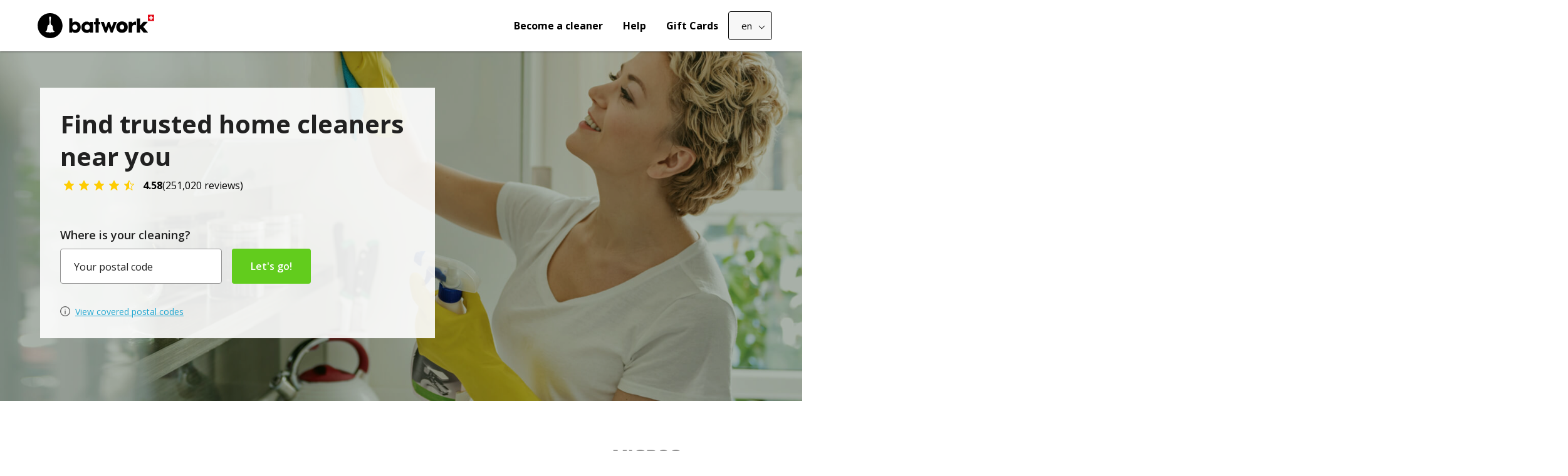

--- FILE ---
content_type: text/html; charset=UTF-8
request_url: https://batwork.ch/en/
body_size: 22606
content:
<!DOCTYPE html><!--[if lt IE 7]><html class="no-js lt-ie9 lt-ie8 lt-ie7 has-navbar-fixed-top" lang="en"><![endif]--><!--[if IE 7]><html class="no-js lt-ie9 lt-ie8 has-navbar-fixed-top" lang="en"><![endif]--><!--[if IE 8]><html class="no-js lt-ie9 has-navbar-fixed-top" lang="en"><![endif]--><!--[if gt IE 8]><!--><html class="no-js theme-batwork country-ch" lang="en"><!--<![endif]--><head><meta charset="utf-8"><meta http-equiv="X-UA-Compatible" content="IE=edge"><meta name="viewport" content="width=device-width, initial-scale=1.0, user-scalable=yes"/><title>Find trusted home cleaners near you | Batwork</title><link rel='canonical' href='https://batwork.ch/en/'/><meta name='title' content='Find trusted home cleaners near you | Batwork'/><meta name='description' content='Book a professional home cleaner in 1 min. Guaranteed Quality, Flexible Hours, FREE Booking Changes 48h before cleaning!'/><meta property='og:type' content='website'/><meta property='og:title' content='Find trusted home cleaners near you | Batwork'/><meta property='og:description' content='Book a professional home cleaner in 1 min. Guaranteed Quality, Flexible Hours, FREE Booking Changes 48h before cleaning!'/><meta property='og:image' content='/uploads/media/5fe74f7b982ac/8a2a465b-ea98-4296-a793-c1ef7edd15d0.png'/><link rel="preload" href="https://fonts.googleapis.com/css?family=Open+Sans:300,400,600,700&display=swap" as="font" /><meta name="apple-itunes-app" content="app-id=1527257152"><script>
    dataLayer = [[]];
</script><script>
		(function (w, d, s, l, i) {
			w[l] = w[l] || [];
			w[l].push({'gtm.start': new Date().getTime(), event: 'gtm.js'});
			var f = d.getElementsByTagName(s)[0], j = d.createElement(s), dl = l != 'dataLayer' ? '&l=' + l : '';
			j.defer = true;
			j.src = 'https://www.googletagmanager.com/gtm.js?id=' + i + dl;
			f.parentNode.insertBefore(j, f);
		})(window, document, 'script', 'dataLayer', 'GTM-T9JH4WH');
	</script><!-- favicon - apple touch icons --><link rel="icon" type="image/png" href="/favicon.png"><link rel="apple-touch-icon" href="/bundles/comhelpstercore/img/favicons/apple-touch-icon.png"><link rel="apple-touch-icon" sizes="512x512" href="/bundles/comhelpstercore/img/favicons/icon-512x512.png"><link rel="apple-touch-icon" sizes="384x384" href="/bundles/comhelpstercore/img/favicons/icon-384x384.png"><link rel="apple-touch-icon" sizes="256x256" href="/bundles/comhelpstercore/img/favicons/icon-256x256.png"><link rel="apple-touch-icon" sizes="192x192" href="/bundles/comhelpstercore/img/favicons/icon-192x192.png"><link rel="apple-touch-icon" sizes="128x128" href="/bundles/comhelpstercore/img/favicons/icon-128x128.png"><link rel="apple-touch-icon" sizes="72x72" href="/bundles/comhelpstercore/img/favicons/icon-72x72.png"><link rel="apple-touch-icon" sizes="96x96" href="/bundles/comhelpstercore/img/favicons/icon-96x96.png"><link rel="apple-touch-icon" sizes="48x48" href="/bundles/comhelpstercore/img/favicons/icon-48x48.png"><meta name="msapplication-TileColor" content="#ffffff"><meta name="msapplication-config" content="/bundles/comhelpstercore/img/favicons/browserconfig.xml"><meta name="theme-color" content="#ffffff"><!-- css --><link rel='stylesheet' href='/dist/city-pages/cityPages.55bee6c2cb6906658945.css' type='text/css'/><!-- js --><!--[if lt IE 9]><script src="/vendor/html5shiv/dist/html5shiv.js"></script><![endif]--></head><body  data-origin="batwork"><noscript><iframe src="https://www.googletagmanager.com/ns.html?id=GTM-T9JH4WH" height="0" width="0"
                style="display:none;visibility:hidden"></iframe></noscript><div class="page-wrap"><div class="fixed-banner-container"></div><header class="header"><nav class="navbar is-black headroom is-fixed-top navbar-batmaid navbar-city"><div class="container"><div class="navbar-brand"><a class="navbar-item navbar-logo logo "
       href="/en/" hreflang="en-US" title="Batmaid Homepage"><img class="theme-logo logo-batwork"  src="/bundles/comhelpstercore/img/logo/switzerland/logo-batwork-black.svg" alt="Batsoft" width="186" height="32"/><span class="page-title"></span></a><div class="navbar-item has-dropdown is-hidden-desktop language-picker-mobile js-dropdown-activate"><a class="navbar-link"
           title="Language">
                        &nbsp;en
        </a><div class="navbar-dropdown is-boxed is-hidden js-dropdown" role="menu"><div class="country-lang-wrapper"><div><span class="menu-header menu-header-select-language">Choose language</span><ul class="language-options language-list-dropdown"><li><a href="https://batwork.ch/en/?language=en"  class="selected"                        hreflang="en-US" title="en">
                                                    English
                                            </a></li><li><a href="https://batwork.ch/en/?language=de"                        hreflang="en-US" title="de">
                                                    German
                                            </a></li><li><a href="https://batwork.ch/en/?language=fr"                        hreflang="en-US" title="fr">
                                                    French
                                            </a></li><li><a href="https://batwork.ch/en/?language=it"                        hreflang="en-US" title="it">
                                                    Italian
                                            </a></li></ul></div></div></div></div><div class="navbar-burger burger" data-target="header-navbar" id="js-header-burger"><span></span><span></span><span></span></div></div><div id="header-navbar" class="navbar-menu"><div class="navbar-end"><!-- DESKTOP--><a class="navbar-item" href="/en/become-a-batmaid-ch"
   hreflang="en-US"
   title="Become a cleaner">Become a cleaner</a><a class="navbar-item" href="/en/batwork-help-section"
   hreflang="en-US"
   title="Help">Help</a><a class="navbar-item navbar-giftcard"
       href="/en/gift-card/">Gift Cards</a><div
    class="navbar-item is-hidden-touch has-dropdown logged-in js-dropdown-activate" style="display:none;"><a class="navbar-link" href="javascript:void(0)" hreflang="en-US"
       title="Current user"><span class="sessioncamhidetext" id="user-name-display" data-empty-fullname=""></span></a><div class="navbar-dropdown is-boxed is-hidden js-dropdown" role="menu"><div class="batgroups-apps"><div class="batgroups-apps-title">
        Batgroup apps
        <img src="/bundles/comhelpstercore/img/icon-bell.svg" class="img-bell"></div><a href="https://batmaid.ch">Batmaid</a><a href="https://batsoft.ch">Batsoft</a></div><a class="navbar-item navbar-flex button-logout"
   href="/en/cleanup-session-on-logout">Logout
    <img src="/bundles/comhelpstercore/img/icon-logout.svg" class="img-logout"></a></div></div><a href='#' class="navbar-item logged-out show-login-form" id="login" 
   hreflang="en-US"
   title="Login">Login</a><div class="navbar-item has-dropdown is-hidden-touch language-picker-desktop js-dropdown-activate"
     id="country-lang-switch"><a class="navbar-link"
       title="Language">
                &nbsp;en
    </a><div class="navbar-dropdown is-boxed is-hidden js-dropdown" role="menu"><div class="country-lang-wrapper"><div><span class="menu-header menu-header-select-language">Choose language</span><ul class="language-options language-list-dropdown"><li><a href="https://batwork.ch/en/?language=en"  class="selected"                        hreflang="en-US" title="en">
                                                    English
                                            </a></li><li><a href="https://batwork.ch/en/?language=de"                        hreflang="en-US" title="de">
                                                    German
                                            </a></li><li><a href="https://batwork.ch/en/?language=fr"                        hreflang="en-US" title="fr">
                                                    French
                                            </a></li><li><a href="https://batwork.ch/en/?language=it"                        hreflang="en-US" title="it">
                                                    Italian
                                            </a></li></ul></div></div></div></div><!-- MOBILE --><div class="is-hidden-desktop" style="display:none;"><a class="navbar-item logged-out" 
       href="javascript:void(0)" id="login" hreflang="en-US"
       title="Login">Login</a><a class="navbar-item button-logout"
       href="/en/cleanup-session-on-logout">Logout</a></div></div></div><!--/.nav-collapse --></div></nav></header><!-- Main --><main ><!--[if lt IE 10]><p class="browsehappy">
    You are using an <strong>outdated</strong> browser. Please
    <a href="http://browsehappy.com/" title="Browse Happy" hreflang="en-US">upgrade
        your browser</a> to improve your experience.
</p><![endif]--><section class="home-top homescreen is-clipped no-padding page-homepage_batwork
                    background-homescreen
                "><div class="home-container home-carousel"><div class="container homepage-flash-messages"></div><div class="home-screen header-usps en"><div class="container home-screen-container"><div class="home-screen-board"><div class="board-section-1"><div class="home-header"><h1     >Find trusted home cleaners near you</h1></div><div class="main-reviews"><div class="stars"><span class="star"></span><span class="star"></span><span class="star"></span><span class="star"></span><span class="star"></span></div><div class="review-comments"><strong>4.58</strong><span>(251,020 reviews)</span></div></div></div><div class="board-section-3"><h4     >Where is your cleaning?</h4><div data-autocomplete-id="homescreen"><div class="form-autocomplete"><form action="/en/submit-zip-code" method="POST" class="form-horizontal zip-form"><input type="hidden" name="type" class="serviceType" value="home-cleaning"/><input type="hidden" name="hideServiceSelector" class="hideServiceSelector" value="0"/><div class="zip-code input-autocomplete-wrap"><label for="autocomplete-homescreen" class="autocomplete-label">Your postal code</label><input type="text" name="zip" class="zip-code-autocomplete" value="" id="autocomplete-homescreen"/><div class="loader auto-suggest-loader hidden"></div></div><button type="submit" class="get-a-price btn btn-success btn--submit">
            Let&#039;s go!
            <span class="loader hidden submit-booking-loader"></span></button></form><div class="zip-form-error">
        Enter valid zip code
    </div></div></div><a href="javascript:void(0)" class="show-covered-codes"><div class="icon-info"></div><span> View covered postal codes</span></a></div></div></div></div></section><div class="container homepage-flash-messages"></div><section class="section partners"><div class="container has-text-centered-touch"><h2 class="header--txtbig has-heading-padding has-big-bottom-margin has-text-centered"     >List of partners</h2><div class="slider slider-four-items-sponsors logo-carousel"><div class="slide"><a target="_blank"
                           href="https://www.privera.ch/en/home" rel="nofollow noreferrer" data-image="/uploads/citypages/partners/01-privera.png"><img src="/bundles/comhelpstercore/img/city-pages/blank-150x100.png" alt="privera" width="150" height="100"/></a></div><div class="slide"><a target="_blank"
                           href="https://www.baloise.com/en/home/news-stories/news/media-releases/2020/baloise-expands-its-home-ecosystem-with-equity-investment-in-batmaid.html" rel="nofollow noreferrer" data-image="/uploads/citypages/partners/02-baloise.png"><img src="/bundles/comhelpstercore/img/city-pages/blank-150x100.png" alt="Baloise" width="150" height="100"/></a></div><div class="slide"><a target="_blank"
                           href="https://www.wincasa.ch/en-us/home-en" rel="nofollow noreferrer" data-image="/uploads/citypages/partners/03-wincasa.png"><img src="/bundles/comhelpstercore/img/city-pages/blank-150x100.png" alt="Wincasa" width="150" height="100"/></a></div><div class="slide"><a target="_blank"
                           href="https://shop.migros.ch/" rel="nofollow noreferrer" data-image="/bundles/comhelpstercore/img/partners/migros-online-bw.png"><img src="/bundles/comhelpstercore/img/city-pages/blank-150x100.png" alt="Migros Online" width="150" height="100"/></a></div><div class="slide"><a target="_blank"
                           href="https://www.holmesplace.ch/fr" rel="nofollow noreferrer" data-image="/uploads/citypages/partners/05-holmes.png"><img src="/bundles/comhelpstercore/img/city-pages/blank-150x100.png" alt="Holmes Place" width="150" height="100"/></a></div><div class="slide"><a target="_blank"
                           href="https://www.laurastar.ch/en" rel="nofollow noreferrer" data-image="/uploads/citypages/partners/06-laurastar.png"><img src="/bundles/comhelpstercore/img/city-pages/blank-150x100.png" alt="Laurastar" width="150" height="100"/></a></div><div class="slide"><a target="_blank"
                           href="https://www.innosuisse.ch/inno/fr/home.html" rel="nofollow noreferrer" data-image="/uploads/citypages/partners/07-c-suide.png"><img src="/bundles/comhelpstercore/img/city-pages/blank-150x100.png" alt="Innosuisse" width="150" height="100"/></a></div><div class="slide"><a target="_blank"
                           href="https://www.zuerichmarathon.ch/" rel="nofollow noreferrer" data-image="/uploads/citypages/partners/08-zurich-maraton.png"><img src="/bundles/comhelpstercore/img/city-pages/blank-150x100.png" alt="Zürich Marathon" width="150" height="100"/></a></div><div class="slide"><a target="_blank"
                           href="https://www.20km.ch/" rel="nofollow noreferrer" data-image="/uploads/citypages/partners/09-20km.png"><img src="/bundles/comhelpstercore/img/city-pages/blank-150x100.png" alt="20km Lausanne" width="150" height="100"/></a></div><div class="slide"><a target="_blank"
                           href="https://www.ahv-iv.ch/en/" rel="nofollow noreferrer" data-image="/uploads/citypages/partners/10-avh.png"><img src="/bundles/comhelpstercore/img/city-pages/blank-150x100.png" alt="AHV-IV" width="150" height="100"/></a></div><div class="slide"><a target="_blank"
                           href="https://www.silvesterlauf.ch/" rel="nofollow noreferrer" data-image="/uploads/citypages/partners/11-zuricher-silvesterlauf.png"><img src="/bundles/comhelpstercore/img/city-pages/blank-150x100.png" alt="Zürcher Silvesterlauf " width="150" height="100"/></a></div><div class="slide"><a target="_blank"
                           href="https://www.zebrabox.ch/en/private/partnership-offers" rel="nofollow noreferrer" data-image="/uploads/citypages/partners/12-zebrabox.png"><img src="/bundles/comhelpstercore/img/city-pages/blank-150x100.png" alt="zebra box" width="150" height="100"/></a></div></div></div></section><section class="home-howitworks is-clipped"><div class="container has-text-centered"><h2 class="header--txtbig has-heading-padding"     >
            How it works
        </h2></div><div class="container"><ul><li data-step="1"><img src="/bundles/comhelpstercore/img/howitworks_blue_1.png"
                     alt="Select the date &amp; time you&#039;d like your cleaning lady to show up."
                    width="72" height="72"><span class="step-number step-1"></span><p     >Select the date &amp; time you&#039;d like your cleaning lady to show up.</p></li><li data-step="2"><img src="/bundles/comhelpstercore/img/howitworks_blue_2.png"
                     alt="Your booking is confirmed once your new employee accepts the contract, and your payment is secured.
"
                     width="72" height="55"><span class="step-number step-2"></span><p     >Your booking is confirmed once your new employee accepts the contract, and your payment is secured.
</p></li><li data-step="3"><img src="/bundles/comhelpstercore/img/howitworks_blue_3.png"
                     alt="Your home is cleaned professionally, according to your needs. Enjoy your free time."
                     width="72" height="72"><span class="step-number step-3"></span><p     >Your home is cleaned professionally, according to your needs. Enjoy your free time.</p></li></ul></div></section><section class="what-are-advantages is-clipped"><div class="container"><h2 class="header--txtbig has-negative-top-margin has-heading-padding"     >
                What are the advantages?
            </h2><div class="two-columns-centered"><div class="column"><h3      >As the employer</h3><ul class="list-checkmarks"><li     >
                            Hand-picked trustworthy cleaners
                        </li><li     >
                            Declaration &amp; Insurance of your employee
                        </li><li     >
                            Strong employer support
                        </li><li     >
                            Damage insurance up to CHF 750.- per year
                        </li></ul></div><div class="column"><h3     >As the employee</h3><ul class="list-checkmarks"><li     >
                            Choose your employer based on your needs
                        </li><li     >
                            Work close to home
                        </li><li     >
                            Declared and insured work
                        </li><li     >
                            Pick time and place of cleanings
                        </li></ul></div></div></div></section><section class="home-whychoose is-clipped"><div class="container has-text-centered"><h2 class="header--txtbig has-heading-padding"     >Why choose Batwork?</h2></div><div class="container has-text-centered"><div class="columns is-multiline"><div class="column flip-box is-full-mobile is-half-tablet is-one-quarter-desktop"><div class="flip-container"><div class="flipper"><div class="front"><div class="boxes text-center"><img data-image="/bundles/comhelpstercore/img/choose-1.png"
                                     src="/bundles/comhelpstercore/img/city-pages/pixel.png"
                                     alt="Trusted professionals"
                                     width="125" height="117" class="lazy-load"><h5>Trusted professionals</h5></div></div><div class="back"><div class="boxes box2"><p     >All cleaners have been carefully screened, interviewed and tested by our company. We check their background, references and police record. All this to ensure your employee meets the highest quality standards.</p></div></div></div></div></div><div class="column flip-box is-full-mobile is-half-tablet is-one-quarter-desktop"><div class="flip-container"><div class="flipper"><div class="front"><div class="boxes text-center"><img data-image="/bundles/comhelpstercore/img/choose-2.png"
                                     src="/bundles/comhelpstercore/img/city-pages/pixel.png"
                                     alt="Safe &amp; easy hiring"
                                     width="125" height="117" class="lazy-load"><h5>Safe &amp; easy hiring</h5></div></div><div class="back"><div class="boxes box2"><p     >Hire your qualified professional in a few clicks! Our system displays the availability of the pre-selected and highest-rated cleaners in your area in real time.</p></div></div></div></div></div><div class="column flip-box is-full-mobile is-half-tablet is-one-quarter-desktop"><div class="flip-container"><div class="flipper"><div class="front"><div class="boxes text-center"><img data-image="/bundles/comhelpstercore/img/choose-3.png"
                                     src="/bundles/comhelpstercore/img/city-pages/pixel.png"
                                     alt="The alternative to Black Market"
                                     width="125" height="117" class="lazy-load"><h5>The alternative to Black Market</h5></div></div><div class="back"><div class="boxes box2"><p     >So far, Batgroup and its affiliated companies have helped over 5,000 cleaners make their way out of the black market, to find employers, via its platform for private placement.</p></div></div></div></div></div><div class="column flip-box is-full-mobile is-half-tablet is-one-quarter-desktop"><div class="flip-container"><div class="flipper"><div class="front"><div class="boxes text-center"><img data-image="/bundles/comhelpstercore/img/choose-4.png"
                                     src="/bundles/comhelpstercore/img/city-pages/pixel.png"
                                     alt="Employee insured &amp; declared"
                                     width="125" height="117" class="lazy-load"><h5>Employee insured &amp; declared</h5></div></div><div class="back"><div class="boxes box2"><p     >.</p></div></div></div></div></div></div></div></section><section class="book-now book-now-maid has-text-centered"><div class="container"><div class="columns has-no-bottom-margin is-relative column-flex"><div class="column is-hidden-touch column-image"><img src="/bundles/comhelpstercore/img/city-pages/batwork/ironing.jpg" alt="Ready to become a professional cleaner?" class="maid-apply-image"></div><div class="column book-now-content is-7 is-9-tablet"><h2 class="header--txtbig has-big-bottom-margin has-text-left-desktop has-negative-top-margin"     >
                        Hire your cleaning lady now
                    </h2><div class="is-hidden-desktop"><img src="/bundles/comhelpstercore/img/city-pages/batwork/ironing.jpg" alt="Ready to become a professional cleaner?" class="maid-apply-image"></div><ul class="list-checkmarks has-text-left book-now-list"><li     >
                            Hand-picked cleaners
                        </li><li     >
                            Your personal employee
                        </li><li     >
                            Declared &amp; insured
                        </li><li     >
                            Less paperwork
                        </li><li     >
                            Strong employer support
                        </li><li     >
                            Quick &amp; Easy hiring
                        </li></ul><div class="book-now-form-wrapper"><div class="has-text-centered-touch has-text-left book-now-form"><div class="column"><div data-autocomplete-id="book-now"><div class="form-autocomplete"><form action="/en/submit-zip-code" method="POST" class="form-horizontal zip-form"><input type="hidden" name="type" class="serviceType" value="home-cleaning"/><input type="hidden" name="hideServiceSelector" class="hideServiceSelector" value="0"/><div class="zip-code input-autocomplete-wrap"><label for="autocomplete-book-now" class="autocomplete-label">Your postal code</label><input type="text" name="zip" class="zip-code-autocomplete" value="" id="autocomplete-book-now"/><div class="loader auto-suggest-loader hidden"></div></div><button type="submit" class="get-a-price btn btn-success btn--submit">
            Let&#039;s go!
            <span class="loader hidden submit-booking-loader"></span></button></form><div class="zip-form-error">
        Enter valid zip code
    </div></div></div><a href="javascript:void(0)" class="show-covered-codes"><div class="icon-info"></div><span> View covered postal codes</span></a></div></div></div></div></div></div></section><section class="section apply "><div class="container has-text-centered-touch has-text-left-desktop has-module-padding"><div class="columns"><div class="column is-6-desktop vertical-wrapper"><div><h2 class="header--txtbig has-big-bottom-margin"     >
                        Ready to find employers near you?
                    </h2><div class="has-big-bottom-margin"><div class="content"><p class="quote"><em>
                                        &quot;Through Batwork I was able to get into contact with multiple employers close to where I live and earn additional income!&quot;
                                    </em></p><p class="author">
                                    Michael B.
                                    - <span
                                        class="has-text-grey">Batwork cleaning professional</span></p></div></div><a href="/en/apply" hreflang="en-US"
                               title="Become a home cleaner"
                               class="btn--submit-blue is-inline-block">Become a home cleaner</a></div></div><div class="column is-5-desktop is-hidden-touch is-paddingless is-offset-1-desktop"></div></div><div class="is-12 is-hidden-desktop"></div></div></section><div id="covered-codes-modal" class="modal cp-modal" tabindex="-1" role="dialog" aria-hidden="true" data-loaded-content="0" data-source="/en/api/v1/covered-locations" data-state-id=""><div class="modal-background"></div><div class="modal-card"><header class="modal-card-head"><p class="modal-card-title">Covered postal codes</p><a href="javascript:void(0)" class="close delete cp-modal-close" aria-label="close">x</a></header><section class="modal-card-body"><div class="modal-body"><div id="covered-codes-all-states"><div class="codes-loader-wrap"><div class="loader"></div></div><div class="response-html"></div></div></div></section></div></div><div id="uncovered-code-modal" class="modal cp-modal uncovered-code-modal" tabindex="-1" role="dialog"
             aria-hidden="true"><div class="modal-background"></div><div class="modal-card"><header class="modal-card-head"><p class="modal-card-title"></p><a href="javascript:void(0)" class="close delete cp-modal-close" aria-label="close">x</a></header><section class="modal-card-body"><div class="modal-body cleaning-details"><div class="notification is-danger"><span class="glyphicon glyphicon-exclamation-sign" aria-hidden="true"></span><span class="sr-only">Error:</span></div><form name="uncovered-code-form" id="uncovered-code-form"
                              action="/en/api/v1/uncovered-locations" method="post"><input type="email" name="email" placeholder="Email"
                                   class="input input-text form-control" required="required"/><input type="hidden" name="zipCode" value=""/><input type="hidden" name="serviceType" value="home-cleaning"/><div class="notification is-success" id="status-message-success" style="display: none;">
                                We will notify you once your area is covered by our services.
                            </div><div class="notification is-danger" id="status-message-fail" style="display: none;" data-default-content="Oops! Something went wrong with the system. Please contact Batmaid."></div></form></div></section><footer class="modal-card-foot"><a href="javascript:void(0)" class="btn btn-success btn--submit save-uncovered-code" data-id=""
                       id="save-uncovered-code">Save <span
                            class="loader helpster_invisible"></span></a><a href="javascript:void(0)" class="btn btn--cancel close"
                       data-dismiss="modal">Close</a></footer></div></div><div class="container" id="mobile-modal-wrapper"></div></main></div><!-- Footer --><!DOCTYPE html><div id="___gatsby"><div style="outline:none" tabindex="-1" id="gatsby-focus-wrapper"><footer class="footer-universal ch-en batwork" id="footer"><style>
  *, *::before, *::after {
    box-sizing: border-box;
  }
  
  .footer-universal {
    color: #FFFFFF;
    padding-top: 2rem;
    text-align: left;
    background-color: #212121;
  }

  .footer-universal.batsoft {
    background-color: #004A7A;
  }

  .footer-universal.batwork {
    background-color: #FFFFFF;
  }

  .footer-universal a {
    transition: 150ms color ease-in-out, 150ms opacity ease-in-out, 150ms background ease-in-out;
    color: #D9D9D9;
    line-height: 1.5rem;
  }

  .footer-universal.batwork a {
    color: #606060;
  }

  .footer-universal.batsoft a {
    color: #99B6C9;
  }

  .footer-universal a:hover {
    color: #FFFFFF;
  }

  .footer-universal.batwork a:hover {
    color: #1F1F1F;
  }

  .footer-universal a.disabled-link {
    cursor: auto;
    pointer-events: none;
  }

  .footer-universal .container {
    padding-left: 1rem;
    padding-right: 1rem;
  }

  @media (min-width: 992px) {
    .footer-universal .container {
      padding-left: 0;
      padding-right: 0;
    }
  }

  .footer__grid-container {
    width: 100%;
    margin: auto;
    padding-left: 1rem;
    padding-right: 1rem;
  }

  @media (min-width: 768px) {
    .footer__grid-container {
      max-width: 45rem;
    }
  }

  @media (min-width: 992px) {
    .footer__grid-container {
      max-width: 60rem;
    }
  }

  @media (min-width: 1200px) {
    .footer__grid-container {
      max-width: 73rem;
    }
  }

  .footer__grid-row {
    display: flex;
    flex-flow: row wrap;
    margin-left: -1rem;
    margin-right: -1rem;
  }

  @media (min-width: 992px) {
    .footer__grid-row {
      flex-flow: row;
    }
  }

  .teaser__row {
    justify-content: flex-start;
    margin-bottom: 1rem;
  }

  @media (min-width: 768px) {
    .teaser__row {
      justify-content: space-between;
      align-items: center;
      margin-bottom: 0;
    }
  }

  @media (min-width: 992px) {
    .footer__grid-row--even, .teaser__row {
      justify-content: space-between;
    }
  }

  .footer__column {
    padding-left: 1rem;
    padding-right: 1rem;
    width: 100%;
  }

  @media (min-width: 768px) {
    .footer__column {
      width: 50%;
    }
  }

  @media (min-width: 992px) {
    .footer__column {
      width: auto;
      max-width: 15rem;
    }
  }

  @media (min-width: 768px) {
    .footer__column--tablet-gutter {
      margin-bottom: 1.5rem;
    }
  }

  @media (min-width: 992px) {
    .footer__column--tablet-gutter {
      margin-bottom: 0;
    }
  }

  .footer__column--50-mobile {
    width: 50%;
  }

  @media (min-width: 992px) {
    .footer__column--50-mobile {
      width: auto;
    } 
  }

  .footer__column-social {
    margin-top: -2rem;
    padding-left: 1rem;
    padding-right: 1rem;
    width: 100%;
  }

  .footer__column-social svg {
    overflow: hidden;
    vertical-align: middle;
  }

  @media (min-width: 992px) {
    .footer__column-social {
      margin-top: 0;
      width: auto;
      max-width: none;
    }
  }

  .footer__column-social--teaser {
    padding-left: 1rem;
  }

  @media (min-width: 768px) {
    .footer__column-social--teaser {
      width: auto;
      margin-top: -2rem;
    }
  }

  .footer__column-social a {
    opacity: 0.6;
  }

  .footer__column-social a:hover {
    opacity: 1;
  }

  .footer__column-full {
    padding-left: 1rem;
    padding-right: 1rem;
    width: 100%;
  }

  .footer__column-full strong {
    text-transform: uppercase;
    color: #FFFFFF;
  }

  .footer__links ul {
    list-style: none;
    margin: 0;
    padding: 0;
  }

  .footer__links--teaser {
    width: auto;
  }

  .footer__links ul.footer__contact {
    padding-top: 0.5rem;
  }

  .footer-universal.batwork .footer__links ul li {
    color: #606060;
  }

  .footer-universal.batsoft .footer__links ul li {
    color: #99B6C9;
  }

  .footer__links ul li {
    font-size: 0.875rem;
    margin: 0 0 1rem;
    color: #D9D9D9;
  }

  .footer__links ul li svg {
    flex-shrink: 0;
    opacity: 0.6;
  }

  .footer__links ul.footer__contact li {
    display: flex;
    margin-bottom: 1.5rem;
  }

  .footer__links.footer__navigation ul li {
    font-size: 0.875rem;
    margin: 0 0 0.5rem;
  }
  

  .footer__location-container {
    background: #1F1F1F;
    font-size: 0.875rem;
    color: #959595;
    padding: 1rem 0;
    margin-top: 2.5rem;
  }

  .footer__location-container.batwork {
    background: #FFFFFF;
  }

  .footer__location-container.batsoft {
    background: #004A7A;
    color: #99B6C9;
  }

  @media (min-width: 992px) {
    .footer__location-container {
      margin-top: 1rem;
    }
  }
  

  .footer__location-container a {
    color: #D9D9D9;
  }

  .footer__copyright-container {
    background: #040404;
    font-size: 0.875rem;
    color: #A6A6A6;
    padding: 0.625rem 0;
  }

  .footer__copyright-container.extra-margin {
    margin-top: 2rem;
  }

  .footer__copyright-container.batsoft {
    background: #004A7A;
    color: #99B6C9;
  }

  .footer__copyright-container.batwork {
    background: #F2F2F2;
    color: #606060;
  }

  .footer__copyright {
    display: block;
    color: #FFFFFF;
    padding-right: 1rem;
  }

  .footer__copyright.batwork {
    color: #1F1F1F;
  }

  @media (min-width: 992px) {
    .footer__copyright {
      display: inline-block;
    }
  }

  .footer__copyright-container a {
    color: #A6A6A6;
  }

  .footer__copyright-container.batwork a {
    color: #606060;
  }

  .footer-universal.batwork .footer__heading {
    color: #1F1F1F;
  }

  .footer__heading {
    font-size: 0.625rem;
    font-weight: 400;
    line-height: 1rem;
    letter-spacing: 0.125rem;
    margin: 3rem 0 1rem;
    text-transform: uppercase;
    color: #FFFFFF;
  }

  .footer__heading--sm-gutter {
    margin-bottom: 1rem;
  }

  .footer__heading--locations {
    margin-top: 0;
    margin-bottom: 0.5rem;
  }

  .footer__heading--visible-tablet {
    visibility: hidden;
  }

  @media (min-width: 768px) {
    .footer__heading--visible-tablet {
      visibility: visible;
    }
    
    .footer__heading--shrink-tablet {
      margin-top: 2rem;
    }
  }

  @media (min-width: 992px) {
    .footer__heading--shrink-tablet {
      margin-top: 3rem;
    }
  }

  .footer-universal.batwork .footer__coming-soon-locations {
    color: #1F1F1F;
  }

  .footer__coming-soon-locations {
    font-size: 0.75rem;
    color: #FFFFFF;
  }

  .footer__logo-wrapper svg {
    margin-bottom: 2rem;
    height: 2.5rem;
  }
  
  .footer__logo-wrapper--teaser svg {
    margin-bottom: 1rem;
    height: 2.5rem;
  }

  @media (min-width: 768px) {
    .footer__logo-wrapper--teaser svg {
      margin-bottom: 2rem;
    }
  }

  .footer__downloads {
    display: flex;
    align-items: baseline;
  }

  .footer-universal.batsoft .footer__app-coming-soon {
    color: #99B6C9;
  }

  .footer__app-coming-soon {
    font-size: 0.75rem;
    padding-top: 1rem;
    color: #A6A6A6;
  }

  @media (min-width: 992px) {
    .footer__app-coming-soon {
      margin-bottom: 3.5rem;
    }
  }

  .footer__downloads a {
    min-height: 1.875rem;
  }

  .footer__downloads a:first-of-type {
    margin-right: 1.5rem;
  }

  .footer__social {
    display: flex;
    justify-content: flex-start;
  }

  .footer__social--teaser {
    display: flex;
    justify-content: flex-start;
    margin: 1rem 0;
  }

  @media (min-width: 992px) {
    .footer__social--teaser {
      margin: 0;
    }
  }

  .footer__social a {
    position: relative;
    margin-right: 1rem;
    padding-right: 0.25rem;
  }

  .footer__social a:last-of-type {
    margin-right: 0;
    padding-right: 0.25rem;
  }

  .footer__contact svg {
    margin-right: 1rem;
  }

  .footer__reviews {
    margin-top: -0.5rem;
    margin-bottom: 3rem;
  }

  @media (min-width: 992px) {
    .footer__reviews {
      margin-bottom: 4rem;
    }
  }

  .footer__reviews a:first-of-type svg {
    transform: translateY(0.25rem);
    margin-right: 2.5rem;
  }

  .footer__paragraph {
    font-size: 0.875rem;
    color: #D9D9D9;
    line-height: 1.5rem;
  }

  .footer__paragraph--top-margin {
    margin-top: 5rem;
  }

  @media (min-width: 768px) {
    .footer__paragraph--top-margin {
      margin-top: 4rem;
    }
  }

  @media (min-width: 992px) {
    .footer__paragraph--top-margin {
      margin-top: 5rem;
    }
  }

  .footer-universal.batwork .footer__paragraph,
  .footer-universal.batwork .footer__paragraph strong {
    color: #606060;
  }

  .footer-universal.batsoft .footer__paragraph,
  .footer-universal.batsoft .footer__paragraph strong {
    color: #99B6C9;
  }

  .footer__paragraph strong {
    color: #FFFFFF;
  }

  .footer__social-tablet-item {
    flex-grow: 1;
  }

  @media (min-width: 768px) {
    .footer__social-tablet-item {
      width: 50%;
    }
  }

  @media (min-width: 992px) {
    .footer__social-tablet-item {
      width: 100%;
    }
  }

  @media (min-width: 768px) {
    .footer__social-tablet-wrapper {
      display: flex;
      flex-wrap: wrap;
    }
  }

  @media (min-width: 992px) {
    .footer__social-tablet-wrapper {
      display: block;
    }
  }
  
</style><div class="footer__grid-container"><div class="footer__grid-row footer__grid-row--even "><div class="footer__column footer__links"><div class="footer__logo-wrapper"><a href="/en/"><svg xmlns="http://www.w3.org/2000/svg" viewBox="0 0 224 48" class="Logos__StyledBatworkLogo-sc-1r5tkym-2 lgSEja"><g fill="none" fill-rule="evenodd"><path fill="#000" fill-rule="nonzero" d="M117.42 29.316c0 2.422-.022 4.822 0 7.245 0 .47-.067.673-.605.65a90.484 90.484 0 00-4.935 0c-.538.023-.605-.18-.605-.65.022-4.778 0-9.555.022-14.333 0-.628-.18-.763-.74-.718-.628.045-1.256 0-1.884.023-.292 0-.404-.068-.404-.382.023-1.278.023-2.579 0-3.858 0-.358.135-.403.426-.403.65.022 1.301-.023 1.952.022.493.023.65-.067.65-.605-.045-1.862 0-3.746-.022-5.608 0-.426.067-.583.538-.583 1.66.022 3.342.022 5.002 0 .471 0 .606.112.606.583-.023 1.884 0 3.79-.023 5.675 0 .404.09.56.516.516.673-.045 1.346 0 2.019-.023.291 0 .381.09.381.382a112.767 112.767 0 000 3.858c0 .336-.112.426-.426.403-.606-.022-1.211.023-1.817-.022-.516-.045-.673.09-.673.65.023 2.4.023 4.8.023 7.178z"></path><path fill="red" fill-rule="nonzero" d="M218.378 3.207c1.75 0 3.499.023 5.27 0 .472 0 .651.068.651.606a854.189 854.189 0 000 10.722c0 .426-.112.56-.56.56a864.91 864.91 0 00-10.79 0c-.47 0-.538-.157-.538-.583.023-3.589.023-7.2 0-10.789 0-.403.09-.538.516-.538 1.794.045 3.634.022 5.45.022z"></path><path d="M32.232 35.125a2.585 2.585 0 01-.83-.56c-.718-.718-1.122-1.615-1.436-2.558-.65-1.861-.807-3.768-.897-5.72-.067-1.816-1.01-3.094-2.647-3.835-.426-.18-.897-.291-1.345-.448.762-.808.762-.808.224-1.884-.314-.606-.516-1.256-.471-1.952.112-1.637.202-3.275.336-4.934.135-1.57.337-3.14.449-4.71.09-1.19-.583-1.84-1.705-1.84-1.256 0-1.817.763-1.682 2.198.247 2.557.493 5.114.695 7.671.09 1.256.247 2.535-.47 3.701-.517.853-.472 1.01.336 1.75-.18.045-.27.09-.382.112-2.467.628-3.61 2.086-3.678 4.643-.045 1.435-.202 2.87-.606 4.262-.493 1.682-.964 3.409-2.803 4.216-.36.157-.314.449.09.65.583.27 1.188.405 1.816.472 4.195.516 8.411.47 12.628.112.808-.067 1.615-.18 2.378-.493.224-.09.516-.113.516-.449-.045-.247-.292-.314-.516-.404z"></path><path fill="#000" fill-rule="nonzero" d="M23.91.157C10.744.135 0 10.811 0 23.955c0 13.211 10.677 23.91 23.888 23.91 13.166 0 23.91-10.676 23.933-23.798C47.82 10.88 37.099.157 23.91.157zm-.157 38.422c-.583-.067-.987-.358-1.144-.964h2.557c-.269.718-.717 1.032-1.413.964zM32.187 36c-.763.292-1.57.426-2.378.493-4.216.36-8.41.404-12.628-.112-.628-.067-1.233-.202-1.817-.47-.38-.18-.426-.494-.09-.651 1.84-.808 2.311-2.535 2.805-4.217.403-1.39.56-2.826.605-4.262.067-2.557 1.211-4.015 3.679-4.643.112-.022.201-.067.38-.112-.829-.718-.874-.875-.336-1.75.718-1.166.561-2.444.472-3.7-.202-2.557-.45-5.114-.696-7.671-.134-1.436.449-2.198 1.682-2.198 1.144 0 1.795.65 1.705 1.839-.112 1.57-.314 3.14-.449 4.71-.134 1.637-.224 3.275-.336 4.935-.045.695.157 1.345.471 1.951.56 1.054.56 1.054-.224 1.884.448.157.92.247 1.346.449 1.66.74 2.579 2.018 2.646 3.835.09 1.952.27 3.858.897 5.72.315.942.718 1.84 1.436 2.557.247.247.516.449.83.56.224.09.449.158.449.427.067.314-.225.336-.45.426zm34.453-.942c0 .695-.023 1.234 0 1.75 0 .291-.068.403-.382.403-1.705-.022-3.432 0-5.137 0-.291 0-.403-.09-.38-.381.022-.112 0-.224 0-.337 0-8.545 0-17.091-.023-25.637 0-.583.134-.763.74-.74a87.75 87.75 0 004.867 0c.471 0 .561.157.561.583-.022 2.333 0 4.643 0 6.976v.785c1.211-1.167 2.535-1.817 4.082-2.109 5.294-.964 10.43 2.423 11.507 7.694.74 3.678.336 7.2-2.064 10.25-2.669 3.365-7.828 4.62-11.461 2.826-.898-.493-1.638-1.099-2.31-2.063zm.022-8.03c0 2.96 2.108 5.181 4.912 5.181 2.848 0 5.114-2.288 5.114-5.181 0-2.849-2.22-5.136-5.002-5.136-2.871 0-5.024 2.198-5.024 5.136zm33.734 7.962c-1.346 2.02-3.23 2.76-5.383 2.872-5.787.269-10.093-3.455-10.744-9.219-.426-3.656.337-6.998 3.05-9.6 2.894-2.759 6.326-3.566 10.161-2.31 1.167.381 2.109 1.144 2.894 2.332 0-.695.022-1.21 0-1.727-.023-.403.134-.47.493-.47 1.66.022 3.342.022 5.002 0 .516-.023.628.134.628.627-.022 5.271-.022 10.565-.022 15.836 0 1.121-.023 2.265 0 3.387 0 .381-.112.493-.494.493a196.049 196.049 0 00-5.136 0c-.381 0-.516-.112-.494-.493.068-.516.045-1.032.045-1.727zm-10.138-7.962c-.045 2.826 2.176 5.114 4.957 5.159 2.96.045 5.136-2.13 5.159-5.137.022-2.938-2.131-5.158-5.047-5.18-2.87-.023-5.024 2.152-5.07 5.158z"></path><path fill="#FFF" fill-rule="nonzero" d="M222.168 7.985H219.5v-2.67h-2.333v2.67h-2.669v2.333h2.67v2.669h2.332v-2.67h2.67z"></path><path fill="#000" fill-rule="nonzero" d="M136.127 27.297a.56.56 0 01.538-.381c.247 0 .449.157.539.381l3.342 9.645c.045.135.18.224.314.224h3.028c.134 0 .269-.09.314-.202l7.76-19.536a.315.315 0 00-.044-.314c-.068-.09-.157-.157-.27-.157h-5.091c-.135 0-.27.09-.314.224l-3.364 9.578a.581.581 0 01-.539.381.581.581 0 01-.538-.381l-3.342-9.578a.337.337 0 00-.314-.224h-2.804c-.135 0-.27.09-.314.224l-3.364 9.241a.561.561 0 01-.539.36.581.581 0 01-.538-.382l-3.185-9.241a.337.337 0 00-.314-.224h-5.137c-.112 0-.224.044-.269.157-.067.09-.067.201-.045.314l7.604 19.536c.045.135.18.224.314.224h3.095c.157 0 .27-.09.314-.224l3.163-9.645zm43.693-10.475h-5.764a.345.345 0 00-.336.337v19.648c0 .18.157.337.336.337h5.765a.345.345 0 00.336-.337v-8.366c0-1.929.404-3.432 1.189-4.463.785-1.032 1.996-1.548 3.566-1.548.808 0 1.593.157 2.31.449.045.022.09.022.135.022.18 0 .336-.157.336-.337v-5.831c0-.18-.134-.314-.314-.337-.112 0-.201-.022-.291-.022h-.56c-1.347 0-2.535.314-3.545.964a7.672 7.672 0 00-1.794 1.638.552.552 0 01-.426.202.554.554 0 01-.561-.561v-1.458c-.045-.18-.202-.337-.381-.337zm15.522-6.639a.337.337 0 00-.247-.09h-5.338a.345.345 0 00-.336.337l-.023 26.377c0 .09.045.18.09.247.067.067.157.09.247.09h5.338c.18 0 .336-.157.336-.337V30.08c0-.158.068-.315.18-.404a.636.636 0 01.381-.157.55.55 0 01.426.202l5.944 7.312c.067.067.157.134.247.134h7.581c.135 0 .247-.067.292-.202.067-.134.045-.269-.045-.358l-8.479-10.094a.58.58 0 01.023-.762l7.873-8.524a.321.321 0 00.067-.359.337.337 0 00-.314-.202h-7.312a.36.36 0 00-.247.113l-5.63 6.437c-.112.112-.246.202-.403.202a.645.645 0 01-.404-.157.54.54 0 01-.157-.404l.022-12.381c-.022-.135-.045-.225-.112-.292zm-33.757 5.967c-5.787 0-10.497 4.844-10.497 10.833 0 5.967 4.71 10.834 10.497 10.834s10.497-4.845 10.497-10.834c-.022-5.989-4.71-10.833-10.497-10.833zm-.067 16.127c-2.871 0-5.025-2.288-5.025-5.294 0-1.458.539-2.804 1.503-3.79a5.121 5.121 0 013.634-1.48c1.368 0 2.647.537 3.611 1.524.965.987 1.48 2.31 1.48 3.724 0 3.005-2.287 5.316-5.203 5.316z"></path></g></svg></a></div><ul class="footer__contact"><li><svg xmlns="http://www.w3.org/2000/svg" viewBox="0 0 24 24" style="height:1.5rem;width:24px"><path fill="none" stroke="#1F1F1F" stroke-linecap="round" stroke-linejoin="round" stroke-width="2" d="M22.41 17l-2.91-2.92a2 2 0 00-2.86 0l-2.41 2.42a12.55 12.55 0 01-6.72-6.73l2.41-2.41a2 2 0 000-2.86L7 1.59a2 2 0 00-2.85 0L2.77 3a6.08 6.08 0 00-1.65 5.47 18.28 18.28 0 0014.41 14.41A6.08 6.08 0 0021 21.23l1.39-1.39a2 2 0 00.02-2.84z"></path></svg><a href="tel:+41 (0)21 624 54 17">+41 (0)21 624 54 17</a></li><li><svg xmlns="http://www.w3.org/2000/svg" viewBox="0 0 24 20" style="height:1.5rem;width:24px"><path fill="none" stroke="#1F1F1F" stroke-width="2" d="M1 5.92l9.32 4.31a4 4 0 003.36 0L23 5.92"></path><rect fill="none" stroke="#1F1F1F" stroke-width="2" width="22" height="18" x="1" y="1" rx="2"></rect></svg><a href="mailto:client@batwork.ch">client@batwork.ch</a></li><li><svg xmlns="http://www.w3.org/2000/svg" viewBox="0 0 24 24" style="height:1.5rem;width:24px"><rect width="4" height="8" x="5" y="9" rx="2" fill="none" stroke="#1F1F1F" stroke-width="2"></rect><rect width="4" height="8" x="15" y="9" rx="2" fill="none" stroke="#1F1F1F" stroke-width="2"></rect><path d="M1 13v-1A11 11 0 0112 1a11 11 0 0111 11v5a4 4 0 01-4 4h-5" fill="none" stroke="#1F1F1F" stroke-width="2"></path><circle cx="12" cy="21" r="2" fill="none" stroke="#1F1F1F" stroke-width="2"></circle></svg>Mon to Fri 08h - 18h</li><li><svg viewBox="0 0 24 24" xmlns="http://www.w3.org/2000/svg" style="height:1.5rem;width:24px" class="icon__scaleIcon-sc-o1rjk2-0 ccQOhk"><title>CreditCard</title><g fill="none" fill-rule="evenodd"><path d="M19.333 10a.667.667 0 01.078 1.329l-.078.004H4.667a.667.667 0 01-.078-1.329L4.667 10h14.666z" fill="#1F1F1F"></path><path d="M18 6H6a2 2 0 00-2 2v8a2 2 0 002 2h12a2 2 0 002-2V8a2 2 0 00-2-2zM6 7.333h12c.368 0 .667.299.667.667v8a.666.666 0 01-.667.667H6A.666.666 0 015.333 16V8c0-.368.299-.667.667-.667z" fill="#1F1F1F"></path><path d="M9.333 13.993c.342 0 .624.258.663.59l.004.084a.667.667 0 01-1.329.077l-.004-.084c0-.368.298-.667.666-.667zM7.333 13.993c.342 0 .624.258.663.59l.004.084a.667.667 0 01-1.329.077l-.004-.084c0-.368.298-.667.666-.667z" fill="#1F1F1F"></path></g></svg>Visa, Mastercard &amp; Amex</li><li><svg xmlns="http://www.w3.org/2000/svg" viewBox="0 0 22 24" style="height:1.5rem;width:24px"><g><rect x="1" y="1" width="20" height="22" rx="2" fill="none" stroke="#1F1F1F" stroke-linecap="round" stroke-linejoin="round" stroke-width="2"></rect><path d="M6 12h10M6 17h6M6 7h10" fill="none" stroke="#1F1F1F" stroke-linecap="round" stroke-linejoin="round" stroke-width="2"></path></g></svg><a href="/en/batwork-contact-us" target="_self">Contact us</a></li><li><svg xmlns="http://www.w3.org/2000/svg" xmlns:xlink="http://www.w3.org/1999/xlink" viewBox="0 0 16 16" style="height:1.5rem;width:24px"><defs><path id="megaphone-a" d="M11.28 19.07a.667.667 0 01-1.191.596l-.035-.07-1.828-4.263H6A2 2 0 014.018 13.6l-.015-.148L4 13.333v-4a2 2 0 012-2h6.464l3.833-2.554a.667.667 0 011.036.554v3.334a2.667 2.667 0 01.133 5.33l-.133.003v3.333c0 .533-.593.85-1.036.555l-3.832-2.555H9.677l1.602 3.738zM16 6.58l-2.964 1.976a.667.667 0 01-.37.112H6a.666.666 0 00-.667.666v4c0 .369.299.667.667.667h6.667a.67.67 0 01.37.112L16 16.087V6.58zM17.333 10v2.667a1.333 1.333 0 00.1-2.663l-.1-.004z"></path></defs><use fill="#1F1F1F" transform="translate(-4 -4)" xlink:href="#megaphone-a"></use></svg><a href="mailto:pr@bat-group.ch" target="_self">Press contact</a></li></ul></div><div class="footer__column footer__column--tablet-gutter footer__links footer__navigation"><h4 class="footer__heading footer__heading--visible-tablet">Navigation</h4><span><ul><li><a href="/en/batwork-about-us" title="About" target="_self">About</a></li><li><a href="/en/batwork-help-section/" title="Help &amp; FAQ&#x27;s" target="_self">Help &amp; FAQ&#x27;s</a></li><li><a href="/en/become-a-batworker" title="Become Batworker" target="_self">Become Batworker</a></li><li><a href="https://apply.workable.com/batgroup/" title="Careers" target="_self">Careers</a></li><li><a href="https://batmaid.ch/blog/en" title="Blog" target="_self">Blog</a></li><li><a href="/en/batwork-contact-us" title="Contact" target="_self">Contact</a></li><li><a href="/en/batwork-privacy-policy" title="Privacy policy" target="_self">Privacy policy</a></li><li><a href="/en/batwork-terms-of-use" title="Terms of use" target="_self">Terms of use</a></li></ul></span></div><div class="footer__column footer__column--50-mobile"><h4 class="footer__heading footer__heading--shrink-tablet">Offices</h4><p class="footer__paragraph"><strong>Batwork Lausanne (HQ)</strong><br/> Avenue de Lavaux 77 <br/> CH-1009 Pully <br/> 021 624 54 17  <br/> CHE-384.288.452  <br/><br/><strong>Batwork Basel</strong><br/> Teichgässlein 9  <br/> CH-4058 Basel  <br/> 061 383 70 19  <br/><br/><strong>Batwork Bern</strong><br/> Viktoriastrasse 84  <br/> CH-3013 Bern <br/> 031 372 54 14 <br/></p></div><div class="footer__column footer__column--50-mobile"><p class="footer__paragraph footer__paragraph--top-margin"><strong>Batwork Geneva</strong><br/> Quai du Seujet 28  <br/> CH-1201 Geneva  <br/> 022 781 54 14  <br/><br/><br/><strong>Batwork Lugano</strong><br/> Via Canova 15  <br/> CH-6900 Lugano   <br/> 091 967 12 36  <br/><br/><strong>Batwork Zurich</strong><br/> Nüschelerstrasse 1    <br/> CH-8001 Zurich  <br/> 044 322 54 17</p></div><div class="footer__column-social"><div class="footer__social-tablet-wrapper"><div class="footer__social-tablet-item"><h4 class="footer__heading">Review us</h4><div class="footer__downloads footer__reviews"><a href="https://goo.gl/maps/P5rR9mh3HX7dT56x8" target="_blank" rel="noopener noreferrer"><svg xmlns="http://www.w3.org/2000/svg" viewBox="0 0 95.39 30" style="height:27px;width:80px"><path fill="#1F1F1F" d="M12 10.58v3.36h7.63a6.82 6.82 0 01-1.75 4 7.86 7.86 0 01-5.93 2.35 8.42 8.42 0 01-8.45-8.53 8.42 8.42 0 018.41-8.54 8.16 8.16 0 015.78 2.3L20 3.26A11.08 11.08 0 0012 0 11.9 11.9 0 000 11.74a11.91 11.91 0 0011.91 11.75 10.77 10.77 0 008.2-3.29 10.63 10.63 0 002.78-7.5 12.06 12.06 0 00-.17-2.12zm20.48-2.5a7.47 7.47 0 00-7.61 7.58 7.61 7.61 0 0015.22 0 7.47 7.47 0 00-7.61-7.58m0 12.17a4.38 4.38 0 01-4.28-4.59 4.29 4.29 0 118.56 0 4.38 4.38 0 01-4.28 4.59M69.9 9.83h-.11a5.18 5.18 0 00-3.94-1.68 7.28 7.28 0 00-7 7.49 7.3 7.3 0 007 7.48 5.12 5.12 0 003.94-1.7h.11v1.15S68.22 27 65.73 27a4.22 4.22 0 01-3.83-2.7L59 25.52A7.22 7.22 0 0065.73 30c3.9 0 7.2-2.3 7.16-7.89V8.71h-3zM66 20.25c-2.3 0-4.05-2-4.05-4.59s1.75-4.59 4.05-4.59 4 1.95 4 4.62-1.78 4.56-4 4.56M49.44 8.08a7.46 7.46 0 00-7.6 7.58 7.61 7.61 0 0015.21 0 7.47 7.47 0 00-7.61-7.58m0 12.17a4.39 4.39 0 01-4.28-4.59 4.29 4.29 0 118.56 0 4.38 4.38 0 01-4.28 4.59M75.51.48h3.36v22.8h-3.36zm13.42 19.77A3.86 3.86 0 0185.25 18l10.14-4.19-.34-.86a7 7 0 00-6.49-4.83c-3.9 0-7.15 3.06-7.15 7.58a7.41 7.41 0 007.52 7.58 7.6 7.6 0 006.32-3.35l-2.59-1.73a4.32 4.32 0 01-3.73 2.05zm-.24-9.33a3 3 0 012.88 1.67l-6.86 2.83c0-3.18 2.26-4.5 4-4.5"></path></svg></a><a href="https://www.trustpilot.com/review/batmaid.ch" target="_blank" rel="noopener noreferrer"><svg xmlns="http://www.w3.org/2000/svg" viewBox="0 0 122.28 30" style="height:27px;width:115px"><path fill="#1F1F1F" d="M32.2 10.64h12.23v2.24h-4.89v13h-2.65v-13H32l.2-2.29zM44 14.71h2.24V17h.13a2.78 2.78 0 01.42-.89 3.3 3.3 0 01.76-.78 3.1 3.1 0 011-.58 2.87 2.87 0 011.08-.23h.59a1.75 1.75 0 00.32 0v2.38a2.79 2.79 0 00-.53-.09 4.55 4.55 0 00-.53 0 2.75 2.75 0 00-1.16.25 2.89 2.89 0 00-1 .72 3.92 3.92 0 00-.65 1.2 5.17 5.17 0 00-.24 1.65v5.31h-2.61L44 14.81zm17.73 11.21h-2.42v-1.63a3.46 3.46 0 01-1.35 1.36 3.5 3.5 0 01-1.81.51A4 4 0 0153 25.07a4.76 4.76 0 01-1-3.28v-7.08l2.45.21v6.79a2.86 2.86 0 00.55 2.05 2 2 0 001.57.62 3 3 0 001.29-.25 2.19 2.19 0 00.84-.63 2.4 2.4 0 00.47-1 4.2 4.2 0 00.15-1.2v-6.38h2.44v11zm4.12-3.66a1.94 1.94 0 00.82 1.52 3.22 3.22 0 001.71.43 5.89 5.89 0 00.78-.06 3.4 3.4 0 00.82-.21 1.36 1.36 0 00.64-.45 1.08 1.08 0 00.23-.76 1.11 1.11 0 00-.35-.73 3.05 3.05 0 00-.83-.5 8.19 8.19 0 00-1.15-.31c-.43-.08-.86-.18-1.31-.28s-.91-.23-1.34-.37a3.94 3.94 0 01-1.15-.6 2.55 2.55 0 01-.8-.95 2.9 2.9 0 01-.31-1.42 2.43 2.43 0 01.45-1.57 3.24 3.24 0 011.13-1 5 5 0 011.52-.54 9 9 0 011.59-.14 7.23 7.23 0 011.64.18 4.2 4.2 0 011.42.6 3.35 3.35 0 011 1.07 3.61 3.61 0 01.53 1.58h-2.5a1.59 1.59 0 00-.8-1.2 3.45 3.45 0 00-1.47-.31h-.62a4.83 4.83 0 00-.68.17 1.68 1.68 0 00-.54.35.85.85 0 00-.22.6.88.88 0 00.31.72 2.73 2.73 0 00.82.48 7.45 7.45 0 001.16.31c.43.08.89.18 1.34.29a13.45 13.45 0 011.32.37 3.45 3.45 0 011.16.6 3.09 3.09 0 01.83.93 2.93 2.93 0 01.31 1.38 3 3 0 01-.46 1.7 3.94 3.94 0 01-1.17 1.13 5.77 5.77 0 01-1.62.64 8.2 8.2 0 01-1.75.21 7.28 7.28 0 01-2-.25 5 5 0 01-1.57-.72 3.48 3.48 0 01-1-1.22 3.91 3.91 0 01-.41-1.73h2.52zM74 14.71h1.83v-3.26h2.45v3.26h2.22v1.84h-2.24v6a6.74 6.74 0 000 .68 1.24 1.24 0 00.15.47.77.77 0 00.35.29 1.91 1.91 0 00.66.1 4.43 4.43 0 00.52 0 4.34 4.34 0 00.56-.09v1.88c-.27 0-.53.06-.8.08a5.23 5.23 0 01-.8 0 5.42 5.42 0 01-1.56-.18 2.33 2.33 0 01-.93-.54 1.81 1.81 0 01-.45-.88 8.28 8.28 0 01-.15-1.23v-6.58H74v-1.88zm8.13.21h2.26v1.43h.07a3 3 0 011.42-1.42 4.71 4.71 0 012-.42 4.94 4.94 0 012.28.47 4.25 4.25 0 011.61 1.26 5.19 5.19 0 011 1.87 8.15 8.15 0 010 4.45 6.07 6.07 0 01-.87 1.85 4.26 4.26 0 01-3.61 1.77 6.24 6.24 0 01-1.06-.1 4.44 4.44 0 01-1-.3 4.09 4.09 0 01-.9-.55 4.23 4.23 0 01-.69-.73V30h-2.51V14.92zm8.52 5.44a5.08 5.08 0 00-.2-1.45 3.65 3.65 0 00-.59-1.24 3.21 3.21 0 00-1-.88 2.68 2.68 0 00-1.33-.33 2.72 2.72 0 00-2.32 1.06 4.84 4.84 0 00-.77 2.86 5.39 5.39 0 00.2 1.55 3.59 3.59 0 00.61 1.22 3 3 0 001 .81 2.71 2.71 0 001.32.31 2.65 2.65 0 001.43-.35 3.33 3.33 0 001-.87 3.69 3.69 0 00.53-1.25 7.06 7.06 0 00.16-1.44zM95 10.64h2.45v2.24H95zm0 4.28h2.45v11H95v-11zm4.69-4.28h2.45v15.28h-2.48V10.64zm9.8 15.54a5.91 5.91 0 01-2.36-.44 5.47 5.47 0 01-1.75-1.21 5.16 5.16 0 01-1.08-1.85 7.09 7.09 0 01-.39-2.34 6.55 6.55 0 01.39-2.33 5.34 5.34 0 011.08-1.85A4.84 4.84 0 01107.1 15a6.09 6.09 0 012.36-.45 5.79 5.79 0 012.37.45 5 5 0 011.75 1.2 5.16 5.16 0 011.08 1.8 7.3 7.3 0 01.39 2.33 6.53 6.53 0 01-.39 2.34 5.67 5.67 0 01-1.08 1.85 5 5 0 01-1.75 1.21 6.26 6.26 0 01-2.37.44zm0-1.93a2.78 2.78 0 001.41-.35 3 3 0 001-.89 4 4 0 00.57-1.25 5.65 5.65 0 000-2.83 3.62 3.62 0 00-.57-1.24 3.05 3.05 0 00-1-.88 2.94 2.94 0 00-1.41-.35 2.82 2.82 0 00-1.4.35 3 3 0 00-1 .88 3.44 3.44 0 00-.57 1.24 5.36 5.36 0 000 2.83 3.57 3.57 0 00.57 1.25 3.09 3.09 0 001 .89 2.58 2.58 0 001.4.35zm6.3-9.54h1.83v-3.26H120v3.26h2.24v1.84H120v6a6.74 6.74 0 000 .68 1.24 1.24 0 00.15.47.77.77 0 00.35.29 1.91 1.91 0 00.66.1 4.43 4.43 0 00.52 0 4.34 4.34 0 00.52-.08v1.88c-.27 0-.53.06-.8.08a5.23 5.23 0 01-.8 0 5.42 5.42 0 01-1.56-.18 2.33 2.33 0 01-.93-.54 1.81 1.81 0 01-.45-.88 8.28 8.28 0 01-.15-1.23v-6.59h-1.83v-1.88zm-86.5-4.07H18.1L14.65 0l-3.46 10.64L0 10.62l9.05 6.58-3.47 10.64 9.05-6.58 9 6.58-3.39-10.64z"></path></svg></a></div></div><div class="footer__social-tablet-item"><h4 class="footer__heading footer__heading--sm-gutter">Follow us</h4><div class="footer__social"><a href="https://www.facebook.com/batmaid" target="_blank" rel="noopener noreferrer"><svg xmlns="http://www.w3.org/2000/svg" viewBox="0 0 41.5 41.5" style="height:40px;width:40px"><rect width="40" height="40" x="0.75" y="0.75" rx="19.03" fill="none" stroke="#1F1F1F" stroke-width="1.5"></rect><path d="M17.7 32.84h4.87V20.65H26l.36-4.08h-3.79v-2.33c0-1 .19-1.34 1.13-1.34h2.63V8.66H23c-3.62 0-5.26 1.6-5.26 4.65v3.26h-2.57v4.13h2.53v12.14z" fill="#1F1F1F"></path></svg></a><a href="https://www.linkedin.com/company/batmaid/" target="_blank" rel="noopener noreferrer"><svg xmlns="http://www.w3.org/2000/svg" viewBox="0 0 41.5 41.5" style="height:40px;width:40px"><rect width="40" height="40" x="0.75" y="0.75" rx="19.03" fill="none" stroke="#1F1F1F" stroke-width="1.5"></rect><path d="M11.68 16.29H15.82V29.659999999999997H11.68z" fill="#1F1F1F"></path><path d="M13.73 14.54a2.47 2.47 0 10-2.45-2.47 2.46 2.46 0 002.45 2.47zM22.44 22.64c0-1.88.86-3 2.52-3s2.25 1.08 2.25 3v7h4.12V21.2c0-3.58-2-5.32-4.86-5.32a4.66 4.66 0 00-4 2.21v-1.8h-4v13.37h4z" fill="#1F1F1F"></path></svg></a><a href="https://instagram.com/batmaid/" target="_blank" rel="noopener noreferrer"><svg xmlns="http://www.w3.org/2000/svg" viewBox="0 0 41.5 41.5" style="height:40px;width:40px"><path d="M20.75 40.75a20 20 0 01-20-20 20 20 0 0120-20 20 20 0 0120 20 20 20 0 01-20 20z" fill="none" stroke="#1F1F1F" stroke-width="1.5"></path><path d="M20.75 11.76c2.93 0 3.27 0 4.43.06a6.13 6.13 0 012 .38 3.63 3.63 0 012.08 2.08 6.13 6.13 0 01.38 2c.05 1.16.06 1.5.06 4.43s0 3.27-.06 4.43a6.13 6.13 0 01-.38 2 3.63 3.63 0 01-2.08 2.08 6.13 6.13 0 01-2 .38c-1.16.05-1.5.06-4.43.06s-3.27 0-4.43-.06a6.13 6.13 0 01-2-.38 3.63 3.63 0 01-2.08-2.08 6.13 6.13 0 01-.38-2c-.05-1.16-.06-1.5-.06-4.43s0-3.27.06-4.43a6.13 6.13 0 01.38-2 3.63 3.63 0 012.08-2.08 6.13 6.13 0 012-.38c1.16-.05 1.5-.06 4.43-.06m0-2c-3 0-3.35 0-4.52.07a7.93 7.93 0 00-2.66.51 5.52 5.52 0 00-3.21 3.21 7.93 7.93 0 00-.51 2.66c0 1.17-.07 1.54-.07 4.52s0 3.35.07 4.52a7.93 7.93 0 00.51 2.66 5.52 5.52 0 003.21 3.21 7.93 7.93 0 002.66.51c1.17.05 1.54.07 4.52.07s3.35 0 4.52-.07a7.93 7.93 0 002.66-.51 5.52 5.52 0 003.21-3.21 7.93 7.93 0 00.51-2.66c.05-1.17.07-1.54.07-4.52s0-3.35-.07-4.52a7.93 7.93 0 00-.51-2.66 5.52 5.52 0 00-3.21-3.21 7.93 7.93 0 00-2.66-.51c-1.17 0-1.54-.07-4.52-.07" fill="#1F1F1F"></path><path d="M20.75 15.12c-4.43 0-7.66 5.11-4.12 9.76 4.64 3.53 9.75.3 9.75-4.13a5.63 5.63 0 00-5.63-5.63m0 9.29c-2.88 0-5-3.32-2.68-6.34 3-2.29 6.34-.19 6.34 2.68a3.66 3.66 0 01-3.66 3.66" fill="#1F1F1F"></path></svg></a><a href="https://twitter.com/BatmaidCom" target="_blank" rel="noopener noreferrer"><svg xmlns="http://www.w3.org/2000/svg" viewBox="0 0 41.5 41.5" style="height:40px;width:40px"><rect width="40" height="40" x="0.75" y="0.75" rx="19.03" fill="none" stroke="#1F1F1F" stroke-width="1.5"></rect><path d="M10.09 27.45a12.44 12.44 0 0019.13-11 8.72 8.72 0 002.19-2.26 8.87 8.87 0 01-2.52.69 4.38 4.38 0 001.93-2.42A8.9 8.9 0 0128 13.47a4.38 4.38 0 00-7.45 4 12.38 12.38 0 01-9-4.57 4.37 4.37 0 001.35 5.84 4.28 4.28 0 01-2-.55 4.36 4.36 0 003.51 4.34 4.38 4.38 0 01-2 .08 4.36 4.36 0 004.09 3 8.79 8.79 0 01-6.41 1.84z" fill="#1F1F1F"></path></svg></a><a href="https://www.youtube.com/channel/UCAwAC4lRJNolu0uc17pNbwg" target="_blank" rel="noopener noreferrer"><svg xmlns="http://www.w3.org/2000/svg" viewBox="0 0 41.5 41.5" style="height:40px;width:40px"><path d="M20.75 40.75a20 20 0 01-20-20 20 20 0 0120-20 20 20 0 0120 20 20 20 0 01-20 20z" fill="none" stroke="#1F1F1F" stroke-width="1.5"></path><path d="M36.09 13a4 4 0 00-2.83-2.84c-2.5-.68-12.51-.68-12.51-.68s-10 0-12.51.68A4 4 0 005.41 13a42.22 42.22 0 00-.67 7.76 42.22 42.22 0 00.67 7.76 4 4 0 002.83 2.84c2.5.68 12.51.68 12.51.68s10 0 12.51-.68a4 4 0 002.83-2.84 42.22 42.22 0 00.67-7.76 42.22 42.22 0 00-.67-7.76zM17.48 25.51V16l8.36 4.76z" fill="#1F1F1F"></path></svg></a></div></div></div></div></div></div><div class="footer__location-container batwork"><div class="footer__grid-container"><div class="footer__grid-row"><div class="footer__column-full"><h4 class="footer__heading footer__heading--locations">Locations</h4>Aarau, Adliswil, Allschwil, Baar, Baden, Basel, Bellinzona, Bern, Biel-Bienne, Brugg, Bulle, Carouge, Cham, Crans-Montana, Davos, Dietikon, Dübendorf, Ecublens, Frauenfeld, Fribourg, Geneva, Gstaad, Horgen, Kloten, Köniz, Küsnacht, Lancy, Lausanne, Locarno, Lucerne, Lugano, Martigny, Meyrin, Monthey, Montreux, Morges, Neuchâtel, Nyon, Oerlikon, Olten, Rapperswil-Jona, Renens, Rüschlikon, Schaffhausen, Schwyz, Sierre, Sion, Solothurn, St-Gallen, Thalwil, Thun, Uster, Verbier, Vernier, Vevey, Wadenswil, Wallisellen, Wetzikon, Winterthur, Yverdon-les-Bains, Zollikon, Zug, Zurich<div class="footer__coming-soon-locations"><br/> Coming soon in Zermatt, St Moritz, Brig, Chur...and whole Switzerland!</div></div></div></div></div><div class="footer__copyright-container batwork "><div class="footer__grid-container"><div class="footer__grid-row"><div class="footer__column-full"><span class="footer__copyright batwork">© Batwork 2025</span><a href="https://www.google.com/search?q=%23batwork" target="_blank">#batwork</a><a href="https://www.google.com/search?q=%23ethicalcleaning" target="_blank">#ethicalcleaning</a><a href="https://www.google.com/search?q=%23fightblackmarket" target="_blank">#fightblackmarket</a></div></div></div></div></footer></div><div id="gatsby-announcer" style="position:absolute;top:0;width:1px;height:1px;padding:0;overflow:hidden;clip:rect(0, 0, 0, 0);white-space:nowrap;border:0" aria-live="assertive" aria-atomic="true"></div><script type="text/partytown" data-strategy="off-main-thread" crossorigin="anonymous" id="gtm-script" forward="dataLayer.push"></script></div><script>
    var GLOBALS = {
        'locale': 'en',
        'js_datetime_format': 'DD.MM.YYYY @ HH:mm',
        'api_datetime_format': 'YYYY-MM-DD HH:mm:ss',
        'moment_date_format': 'YYYY-MM-DD',
        'ajax': {
            'SUCCESS': 'success',
            'network_error': 'Network error. Please contact admin.'
        },
        'plannning_days': 28,
        'current_date': '19/Jan/2026 05:25',
        'next_planning_date': '16/Feb/2026 00:00',
        'todayISO': '2026-01-19T05:25:04+01:00',
        'nextPlanningDateISO': '2026-02-16T00:00:00+01:00',
        'urls': {'availability_changerequest' : '/en/agent/availability-changerequest','zipCodeSuggestions' : '/en/zipcode/suggestions/','home' : '/en/','userCleanings' : '/en/client/booking','menuNavBars' : '/en/api/menus/navbars'},
        'sessionBookingTimeout': 900000, // 15 minutes
        'country': {
            'currency': 'CHF'
        },
        'cookiePolicyName': 'batmaid_cookie_policy',
        'ajaxResponseCode': {"status":{"success":"success","failed":"failed"}},
        'bookingConstant': {"minBedroom":0,"maxBedroom":10,"minBathroom":0,"maxBathroom":10,"maxCleaningHours":10,"extras":{"ironing":{"minimumDuration":0.25,"maximumDuration":4},"glassWalls":{"minimumDuration":0.5,"maximumDuration":10}}},
        'dateName': {
            'day': [
                'Mon',
                'Tue',
                'Wed',
                'Thu',
                'Fri',
                'Sat',
                'Sun'
            ],
            'month': [
                'Jan',
                'Feb',
                'Mar',
                'Apr',
                'May',
                'Jun',
                'Jul',
                'Aug',
                'Sep',
                'Oct',
                'Nov',
                'Dec'
            ]
        },
        'timeNames': {
            'hr': 'h',
            'min': 'min',
            'hours': 'hours',
            'minutes': 'minutes'
        },
        'countryName': 'switzerland',
    };
</script><script defer src="/dist/city-pages/vendors.a706d8f1814ac3993d0f.js"></script><script defer src="/dist/city-pages/cityPages.b1f6567ec51d3c8f662b.js"></script><script>
        localStorage.removeItem('VOUCHER_FROM_DEEPLINK');
        sessionStorage.removeItem('VOUCHER_FROM_DEEPLINK');

            </script><script>
    var showLogin = false;
    var hasError = false;

    
</script><div class="login-modal-wrap helpster_invisible"><div class="login-modal login-modal-main"><div class="modal-login-header"><a href="#" class="login-modal-close"></a>
            Login
        </div><form class="modal-login-form with-animated-labels"
              action="/en/api/v1/login"
              data-url-whoami="/en/api/v1/whoami"
              data-url-client="/en/client/booking"
              data-url-agent="/en/agent/booking/"
              data-url-admin="/en/admin/"><div class="form-login-error"></div><div class="form-login-retry-info"><div class="box-modal-close"></div><span></span></div><div class="form-login-server-error">We&#039;re sorry but this page is temporarily unavailable. We apologize for the inconvenience and suggest trying again in a few minutes</div><div class="input-wrap"><div class="label">Email address</div><input type="text" required="required" name="username" autocomplete="off"></div><div class="input-wrap input-wrap-password"><div class="login-show-password login-password-visibility"><svg viewBox="0 0 24 18" xmlns="http://www.w3.org/2000/svg" style="height: 20px; width: 20px; vertical-align: initial;"><g stroke="#606060" stroke-width="2" fill="none" fill-rule="evenodd" stroke-linecap="round" stroke-linejoin="round"><path d="M12.0003 1c-6.074 0-11 6.667-11 8 0 1.333 4.926 8 11 8s11-6.667 11-8c0-1.333-4.926-8-11-8z"></path><path d="M12.0003 12c-1.657 0-3-1.343-3-3s1.343-3 3-3 3 1.343 3 3-1.343 3-3 3z"></path></g></svg></div><div class="login-hide-password login-password-visibility"><svg viewBox="0 0 24 24" version="1.1" xmlns="http://www.w3.org/2000/svg" xmlns:xlink="http://www.w3.org/1999/xlink" style="height: 20px; width: 20px;"><defs><path d="M5.07526625,4.13980303 L5.13807114,4.1952621 L19.8047379,18.8619289 C20.0650874,19.1222784 20.0650874,19.5443884 19.8047379,19.8047379 C19.5644153,20.0450605 19.1862612,20.0635469 18.9247337,19.860197 L18.8619289,19.8047379 L4.1952621,5.13807114 C3.93491257,4.87772162 3.93491257,4.45561163 4.1952621,4.1952621 C4.43558474,3.95493945 4.81373878,3.9364531 5.07526625,4.13980303 Z M6.01031197,9.78812667 C6.29963922,10.0158403 6.34958692,10.4349848 6.12187328,10.724312 C5.85783531,11.059792 5.6420501,11.380783 5.49626136,11.6488906 C5.38702788,11.8497725 5.33333329,11.9971708 5.33333329,11.9993333 C5.33333329,12.2654116 6.19343452,13.5208334 7.26622109,14.5088749 C8.72661071,15.8539006 10.3813603,16.666 11.9999999,16.666 L12.1386361,16.6625521 C12.2356176,16.6578049 12.3476405,16.6478609 12.5102626,16.6309211 C12.876471,16.5927744 13.2042656,16.8587209 13.2424123,17.2249293 C13.280559,17.5911377 13.0146124,17.9189323 12.6484041,17.957079 L12.3959733,17.9813384 C12.2472514,17.9938582 12.1301936,17.9993334 11.9999999,17.9993334 C9.99944119,17.9993334 8.04813647,17.0416939 6.36294551,15.4896251 C5.03263042,14.2643987 3.99999995,12.7571495 3.99999995,11.9993333 C3.99999995,11.5002049 4.41474693,10.7374793 5.07412664,9.89968798 C5.30184027,9.61036073 5.72098472,9.56041303 6.01031197,9.78812667 Z M12,5.9993333 C14.0005588,5.9993333 15.9518635,6.95697272 17.6370545,8.50904153 C18.9673696,9.734268 20,11.2415172 20,11.9993333 C20,12.4977224 19.5849361,13.2606659 18.9253844,14.0994195 C18.6977954,14.3888449 18.2786726,14.4389732 17.9892472,14.2113843 C17.6998218,13.9837954 17.6496935,13.5646725 17.8772824,13.2752472 C18.1414363,12.9393221 18.3574587,12.6178789 18.5034692,12.3494919 L18.5751053,12.2101997 C18.5955314,12.1680747 18.6125135,12.1307369 18.6260782,12.0996309 L18.6666667,11.9993333 C18.6666667,11.7332551 17.8065655,10.4778333 16.7337789,9.48979176 C15.2733893,8.14476605 13.6186397,7.33266664 12,7.33266664 C11.8630881,7.33266664 11.7324295,7.34234505 11.4875009,7.36777016 C11.121279,7.40578629 10.7935793,7.13972288 10.7555631,6.77350091 C10.717547,6.40727894 10.9836104,6.07957922 11.3498324,6.0415631 L11.602994,6.01731698 C11.7521352,6.00480445 11.8694968,5.9993333 12,5.9993333 Z" id="path-1-eye-off-line"></path></defs><g id="icon-24x24px[16x16px]---line&amp;solid" stroke="none" stroke-width="1" fill="none" fill-rule="evenodd"><g id="Atom/icon/basic-UI/eye-off/line"><mask id="mask-2-eye-off-line" fill="white"><use xlink:href="#path-1-eye-off-line"></use></mask><use id="Combined-Shape" fill="#606060" fill-rule="nonzero" xlink:href="#path-1-eye-off-line"></use><g id="Group" mask="url(#mask-2-eye-off-line)" fill="#606060"><g id="🎨-color"><rect id="Rectangle" x="0" y="0" width="24" height="24"></rect></g></g></g></g></svg></div><div class="label">Password</div><input type="password" required="required" name="password" autocomplete="off"></div><div class="forgot-password-wrap"><span class="forgot-password-icon"><svg viewBox="0 0 24 24" version="1.1" xmlns="http://www.w3.org/2000/svg" xmlns:xlink="http://www.w3.org/1999/xlink" class="Login__InfoStyled-sc-1q0wpa4-1 gkRvaI" style="height: 24px; width: 24px;"><defs><path d="M11.9999999,3.99999995 C16.418278,3.99999995 19.9999999,7.58172197 19.9999999,12 C19.9999999,16.418278 16.418278,20 11.9999999,20 C7.58172197,20 3.99999995,16.418278 3.99999995,12 C3.99999995,7.58172197 7.58172197,3.99999995 11.9999999,3.99999995 Z M12,5.33333329 C8.31810165,5.33333329 5.33333329,8.31810165 5.33333329,12 C5.33333329,15.6818984 8.31810165,18.6666667 12,18.6666667 C15.6818984,18.6666667 18.6666667,15.6818984 18.6666667,12 C18.6666667,8.31810165 15.6818984,5.33333329 12,5.33333329 Z M12,10.6666667 C12.3418906,10.6666667 12.6236714,10.9240268 12.6621815,11.2555859 L12.6666667,11.3333333 L12.6666667,15.3333334 C12.6666667,15.7015232 12.3681898,16 12,16 C11.6581094,16 11.3763286,15.7426399 11.3378185,15.4110808 L11.3333333,15.3333334 L11.3333333,11.3333333 C11.3333333,10.9651435 11.6318102,10.6666667 12,10.6666667 Z M12,8.65999998 C12.3418906,8.65999998 12.6236714,8.91736011 12.6621815,9.24891923 L12.6666667,9.33333332 C12.6666667,9.70152315 12.3681898,9.99999999 12,9.99999999 C11.6581094,9.99999999 11.3763286,9.74263986 11.3378185,9.41108073 L11.3333333,9.32666665 C11.3333333,8.95847681 11.6318102,8.65999998 12,8.65999998 Z" id="path-1-info-line"></path></defs><g id="icon-24x24px[16x16px]---line&amp;solid" stroke="none" stroke-width="1" fill="none" fill-rule="evenodd"><g id="Atom/icon/security/alert/line"><mask id="mask-2-info-line" fill="white"><use xlink:href="#path-1-info-line"></use></mask><use id="Combined-Shape" fill="#606060" fill-rule="nonzero" xlink:href="#path-1-info-line"></use></g></g></svg></span><a class="forgot-password-label" href="#">Password?</a></div><div class="remember-me-wrap"><div class="remember-me-checkbox"><input type="checkbox" name="rememberMe" value="#" id="rememberMeCheckbox"><div class="checkbox-replace"><svg viewBox="0 0 20 17" style="height: auto; width: 10px;"><path d="M19.281.474a1.973 1.973 0 0 0-2.817.262L7.615 11.571 3.11 8.507a1.974 1.974 0 0 0-2.773.566 2.066 2.066 0 0 0 .555 2.83l7.495 5.099L19.538 3.349a2.07 2.07 0 0 0-.257-2.875z" fill="#FFFFFF" fill-rule="nonzero"></path></svg></div></div><label for="rememberMeCheckbox" class="remember-me-label">Remember me</label></div><button class="login-modal-button login-modal-button-submit" type="submit">
                Login
                <div class="loader-1"></div><div class="login-arrow"><svg class="login-arrow-svg" viewBox="0 0 20 16" xmlns="http://www.w3.org/2000/svg" style="height: auto; width: 16px; vertical-align: initial;"><path d="M11.0003 15l8-7-8-7M19.0003 8h-18" stroke="#FFFFFF" stroke-width="2" fill="none" fill-rule="evenodd" stroke-linecap="round" stroke-linejoin="round"></path></svg></div></button><div class="other-methods-wrap"><span>Or login with</span></div><div class="other-methods-items"><a href="/en/remember-url-on-login/facebook" class="login-with-facebook"><svg viewBox="0 0 24 24" xmlns="http://www.w3.org/2000/svg" style="height: auto; width: 16px;"><path fill="#3b5998" d="M9 8H6v4h3v12h5V12h3.642L18 8h-4V6.333C14 5.378 14.192 5 15.115 5H18V0h-3.808C10.596 0 9 1.583 9 4.615V8z"></path></svg></a><a href="/en/remember-url-on-login/google" class="login-with-google"><svg viewBox="0 0 1792 1792" xmlns="http://www.w3.org/2000/svg" style="height: auto; width: 16px;"><path fill="#c75340" d="M896 786h725q12 67 12 128 0 217-91 387.5T1282.5 1568 896 1664q-157 0-299-60.5T352 1440t-163.5-245T128 896t60.5-299T352 352t245-163.5T896 128q300 0 515 201l-209 201q-123-119-306-119-129 0-238.5 65T484 652.5 420 896t64 243.5T657.5 1316t238.5 65q87 0 160-24t120-60 82-82 51.5-87 22.5-78H896V786z"></path></svg></a></div></form></div><div class="login-modal login-modal-password" style="display: none"><div class="modal-login-header"><a href="#" class="login-modal-close"></a>
            Reset password
        </div><form class="modal-login-form with-animated-labels" action="/en/api/v1/user/recover-password"><div class="form-login-info"></div><div class="form-login-server-error">We&#039;re sorry but this page is temporarily unavailable. We apologize for the inconvenience and suggest trying again in a few minutes</div><div class="input-wrap"><div class="label">Email address</div><input type="text" name="email" required="required" ></div><button class="login-modal-button login-modal-button-recover-pass" type="submit">
                Reset password
                <div class="loader-1"></div></button><button class="login-modal-button login-modal-button-back-to-login">Back to Login</button></form></div></div></body></html>

--- FILE ---
content_type: text/css; charset=utf-8
request_url: https://batwork.ch/dist/city-pages/cityPages.55bee6c2cb6906658945.css
body_size: 35830
content:
@import url(//fonts.googleapis.com/css?family=Open+Sans:300,400,600,700&display=swap);
/*! bulma.io v0.7.1 | MIT License | github.com/jgthms/bulma */@keyframes spinAround{0%{transform:rotate(0deg)}to{transform:rotate(359deg)}}.breadcrumb,.button,.delete,.file,.is-unselectable,.modal-close,.pagination-ellipsis,.pagination-link,.pagination-next,.pagination-previous,.tabs{-webkit-touch-callout:none;-webkit-user-select:none;-moz-user-select:none;-ms-user-select:none;user-select:none}.navbar-link:after,.select:not(.is-multiple):not(.is-loading):after{border:3px solid transparent;border-radius:2px;border-right:0;border-top:0;content:" ";display:block;height:.625em;margin-top:-.4375em;pointer-events:none;position:absolute;top:50%;transform:rotate(-45deg);transform-origin:center;width:.625em}.block:not(:last-child),.box:not(:last-child),.breadcrumb:not(:last-child),.content:not(:last-child),.highlight:not(:last-child),.level:not(:last-child),.message:not(:last-child),.notification:not(:last-child),.progress:not(:last-child),.subtitle:not(:last-child),.table-container:not(:last-child),.table:not(:last-child),.tabs:not(:last-child),.title:not(:last-child){margin-bottom:1.5rem}.delete,.modal-close{-moz-appearance:none;-webkit-appearance:none;background-color:rgba(10,10,10,.2);border:none;border-radius:290486px;cursor:pointer;display:inline-block;flex-grow:0;flex-shrink:0;font-size:0;height:20px;max-height:20px;max-width:20px;min-height:20px;min-width:20px;outline:none;position:relative;vertical-align:top;width:20px}.delete:after,.delete:before,.modal-close:after,.modal-close:before{background-color:#fff;content:"";display:block;left:50%;position:absolute;top:50%;transform:translateX(-50%) translateY(-50%) rotate(45deg);transform-origin:center center}.delete:before,.modal-close:before{height:2px;width:50%}.delete:after,.modal-close:after{height:50%;width:2px}.delete:focus,.delete:hover,.modal-close:focus,.modal-close:hover{background-color:rgba(10,10,10,.3)}.delete:active,.modal-close:active{background-color:rgba(10,10,10,.4)}.is-small.delete,.is-small.modal-close{height:16px;max-height:16px;max-width:16px;min-height:16px;min-width:16px;width:16px}.is-medium.delete,.is-medium.modal-close{height:24px;max-height:24px;max-width:24px;min-height:24px;min-width:24px;width:24px}.is-large.delete,.is-large.modal-close{height:32px;max-height:32px;max-width:32px;min-height:32px;min-width:32px;width:32px}.button.is-loading:after,.control.is-loading:after,.loader,.select.is-loading:after{animation:spinAround .5s linear infinite;border-radius:290486px;border-color:transparent transparent #dbdbdb #dbdbdb;border-style:solid;border-width:2px;content:"";display:block;height:1em;position:relative;width:1em}.hero-video,.image.is-1by1 img,.image.is-1by2 img,.image.is-1by3 img,.image.is-2by1 img,.image.is-2by3 img,.image.is-3by1 img,.image.is-3by2 img,.image.is-3by4 img,.image.is-3by5 img,.image.is-4by3 img,.image.is-4by5 img,.image.is-5by3 img,.image.is-5by4 img,.image.is-9by16 img,.image.is-16by9 img,.image.is-square img,.is-overlay,.modal,.modal-background{bottom:0;left:0;position:absolute;right:0;top:0}.button,.file-cta,.file-name,.input,.pagination-ellipsis,.pagination-link,.pagination-next,.pagination-previous,.select select,.textarea{-moz-appearance:none;-webkit-appearance:none;align-items:center;border:2px solid transparent;border-radius:4px;box-shadow:none;display:inline-flex;font-size:1rem;height:2.25em;justify-content:flex-start;line-height:1.5;padding:calc(.375em - 2px) calc(.625em - 2px);position:relative;vertical-align:top}.button:active,.button:focus,.file-cta:active,.file-cta:focus,.file-name:active,.file-name:focus,.input:active,.input:focus,.is-active.button,.is-active.file-cta,.is-active.file-name,.is-active.input,.is-active.pagination-ellipsis,.is-active.pagination-link,.is-active.pagination-next,.is-active.pagination-previous,.is-active.textarea,.is-focused.button,.is-focused.file-cta,.is-focused.file-name,.is-focused.input,.is-focused.pagination-ellipsis,.is-focused.pagination-link,.is-focused.pagination-next,.is-focused.pagination-previous,.is-focused.textarea,.pagination-ellipsis:active,.pagination-ellipsis:focus,.pagination-link:active,.pagination-link:focus,.pagination-next:active,.pagination-next:focus,.pagination-previous:active,.pagination-previous:focus,.select select.is-active,.select select.is-focused,.select select:active,.select select:focus,.textarea:active,.textarea:focus{outline:none}.select select[disabled],[disabled].button,[disabled].file-cta,[disabled].file-name,[disabled].input,[disabled].pagination-ellipsis,[disabled].pagination-link,[disabled].pagination-next,[disabled].pagination-previous,[disabled].textarea{cursor:not-allowed}/*! minireset.css v0.0.3 | MIT License | github.com/jgthms/minireset.css */blockquote,body,dd,dl,dt,fieldset,figure,h1,h2,h3,h4,h5,h6,hr,html,iframe,legend,li,ol,p,pre,textarea,ul{margin:0;padding:0}h1,h2,h3,h4,h5,h6{font-size:100%;font-weight:400}ul{list-style:none}button,input,select,textarea{margin:0}html{box-sizing:border-box}*,:after,:before{box-sizing:inherit}audio,img,video{height:auto;max-width:100%}iframe{border:0}table{border-collapse:collapse;border-spacing:0}td,th{padding:0;text-align:left}html{background-color:#fff;font-size:16px;-moz-osx-font-smoothing:grayscale;-webkit-font-smoothing:antialiased;min-width:300px;overflow-x:hidden;overflow-y:scroll;text-rendering:optimizeLegibility;text-size-adjust:100%}article,aside,figure,footer,header,hgroup,section{display:block}body,button,input,select,textarea{font-family:Open Sans,sans-serif}code,pre{-moz-osx-font-smoothing:auto;-webkit-font-smoothing:auto;font-family:monospace}body{color:#333;font-size:1rem;font-weight:400;line-height:1.5}a{color:#45a7d1;cursor:pointer;text-decoration:none}a strong{color:currentColor}a:hover{color:#363636}code{color:#f2dede;font-size:.875em;font-weight:400;padding:.25em .5em}code,hr{background-color:#f5f5f5}hr{border:none;display:block;height:2px;margin:1.5rem 0}img{height:auto;max-width:100%}input[type=checkbox],input[type=radio]{vertical-align:baseline}small{font-size:.875em}span{font-style:inherit;font-weight:inherit}strong{color:#363636;font-weight:700}pre{-webkit-overflow-scrolling:touch;background-color:#f5f5f5;color:#757763;font-size:.875em;overflow-x:auto;padding:1.25rem 1.5rem;white-space:pre;word-wrap:normal}pre code{background-color:transparent;color:currentColor;font-size:1em;padding:0}table td,table th{text-align:left;vertical-align:top}table th{color:#363636}.is-clearfix:after{clear:both;content:" ";display:table}.is-pulled-left{float:left!important}.is-pulled-right{float:right!important}.is-clipped{overflow:hidden!important}.is-size-1{font-size:3rem!important}.is-size-2{font-size:2.5rem!important}.is-size-3{font-size:2rem!important}.is-size-4{font-size:1.5rem!important}.is-size-5{font-size:1.25rem!important}.is-size-6{font-size:1rem!important}.is-size-7{font-size:.75rem!important}@media screen and (max-width:768px){.is-size-1-mobile{font-size:3rem!important}.is-size-2-mobile{font-size:2.5rem!important}.is-size-3-mobile{font-size:2rem!important}.is-size-4-mobile{font-size:1.5rem!important}.is-size-5-mobile{font-size:1.25rem!important}.is-size-6-mobile{font-size:1rem!important}.is-size-7-mobile{font-size:.75rem!important}}@media print,screen and (min-width:769px){.is-size-1-tablet{font-size:3rem!important}.is-size-2-tablet{font-size:2.5rem!important}.is-size-3-tablet{font-size:2rem!important}.is-size-4-tablet{font-size:1.5rem!important}.is-size-5-tablet{font-size:1.25rem!important}.is-size-6-tablet{font-size:1rem!important}.is-size-7-tablet{font-size:.75rem!important}}@media screen and (max-width:1087px){.is-size-1-touch{font-size:3rem!important}.is-size-2-touch{font-size:2.5rem!important}.is-size-3-touch{font-size:2rem!important}.is-size-4-touch{font-size:1.5rem!important}.is-size-5-touch{font-size:1.25rem!important}.is-size-6-touch{font-size:1rem!important}.is-size-7-touch{font-size:.75rem!important}}@media screen and (min-width:1088px){.is-size-1-desktop{font-size:3rem!important}.is-size-2-desktop{font-size:2.5rem!important}.is-size-3-desktop{font-size:2rem!important}.is-size-4-desktop{font-size:1.5rem!important}.is-size-5-desktop{font-size:1.25rem!important}.is-size-6-desktop{font-size:1rem!important}.is-size-7-desktop{font-size:.75rem!important}}@media screen and (min-width:1280px){.is-size-1-widescreen{font-size:3rem!important}.is-size-2-widescreen{font-size:2.5rem!important}.is-size-3-widescreen{font-size:2rem!important}.is-size-4-widescreen{font-size:1.5rem!important}.is-size-5-widescreen{font-size:1.25rem!important}.is-size-6-widescreen{font-size:1rem!important}.is-size-7-widescreen{font-size:.75rem!important}}@media screen and (min-width:1472px){.is-size-1-fullhd{font-size:3rem!important}.is-size-2-fullhd{font-size:2.5rem!important}.is-size-3-fullhd{font-size:2rem!important}.is-size-4-fullhd{font-size:1.5rem!important}.is-size-5-fullhd{font-size:1.25rem!important}.is-size-6-fullhd{font-size:1rem!important}.is-size-7-fullhd{font-size:.75rem!important}}.has-text-centered{text-align:center!important}.has-text-justified{text-align:justify!important}.has-text-left{text-align:left!important}.has-text-right{text-align:right!important}@media screen and (max-width:768px){.has-text-centered-mobile{text-align:center!important}}@media print,screen and (min-width:769px){.has-text-centered-tablet{text-align:center!important}}@media screen and (min-width:769px)and (max-width:1087px){.has-text-centered-tablet-only{text-align:center!important}}@media screen and (max-width:1087px){.has-text-centered-touch{text-align:center!important}}@media screen and (min-width:1088px){.has-text-centered-desktop{text-align:center!important}}@media screen and (min-width:1088px)and (max-width:1279px){.has-text-centered-desktop-only{text-align:center!important}}@media screen and (min-width:1280px){.has-text-centered-widescreen{text-align:center!important}}@media screen and (min-width:1280px)and (max-width:1471px){.has-text-centered-widescreen-only{text-align:center!important}}@media screen and (min-width:1472px){.has-text-centered-fullhd{text-align:center!important}}@media screen and (max-width:768px){.has-text-justified-mobile{text-align:justify!important}}@media print,screen and (min-width:769px){.has-text-justified-tablet{text-align:justify!important}}@media screen and (min-width:769px)and (max-width:1087px){.has-text-justified-tablet-only{text-align:justify!important}}@media screen and (max-width:1087px){.has-text-justified-touch{text-align:justify!important}}@media screen and (min-width:1088px){.has-text-justified-desktop{text-align:justify!important}}@media screen and (min-width:1088px)and (max-width:1279px){.has-text-justified-desktop-only{text-align:justify!important}}@media screen and (min-width:1280px){.has-text-justified-widescreen{text-align:justify!important}}@media screen and (min-width:1280px)and (max-width:1471px){.has-text-justified-widescreen-only{text-align:justify!important}}@media screen and (min-width:1472px){.has-text-justified-fullhd{text-align:justify!important}}@media screen and (max-width:768px){.has-text-left-mobile{text-align:left!important}}@media print,screen and (min-width:769px){.has-text-left-tablet{text-align:left!important}}@media screen and (min-width:769px)and (max-width:1087px){.has-text-left-tablet-only{text-align:left!important}}@media screen and (max-width:1087px){.has-text-left-touch{text-align:left!important}}@media screen and (min-width:1088px){.has-text-left-desktop{text-align:left!important}}@media screen and (min-width:1088px)and (max-width:1279px){.has-text-left-desktop-only{text-align:left!important}}@media screen and (min-width:1280px){.has-text-left-widescreen{text-align:left!important}}@media screen and (min-width:1280px)and (max-width:1471px){.has-text-left-widescreen-only{text-align:left!important}}@media screen and (min-width:1472px){.has-text-left-fullhd{text-align:left!important}}@media screen and (max-width:768px){.has-text-right-mobile{text-align:right!important}}@media print,screen and (min-width:769px){.has-text-right-tablet{text-align:right!important}}@media screen and (min-width:769px)and (max-width:1087px){.has-text-right-tablet-only{text-align:right!important}}@media screen and (max-width:1087px){.has-text-right-touch{text-align:right!important}}@media screen and (min-width:1088px){.has-text-right-desktop{text-align:right!important}}@media screen and (min-width:1088px)and (max-width:1279px){.has-text-right-desktop-only{text-align:right!important}}@media screen and (min-width:1280px){.has-text-right-widescreen{text-align:right!important}}@media screen and (min-width:1280px)and (max-width:1471px){.has-text-right-widescreen-only{text-align:right!important}}@media screen and (min-width:1472px){.has-text-right-fullhd{text-align:right!important}}.is-capitalized{text-transform:capitalize!important}.is-lowercase{text-transform:lowercase!important}.is-uppercase{text-transform:uppercase!important}.is-italic{font-style:italic!important}.has-text-white{color:#fff!important}a.has-text-white:focus,a.has-text-white:hover{color:#e6e6e6!important}.has-background-white{background-color:#fff!important}.has-text-black{color:#0a0a0a!important}a.has-text-black:focus,a.has-text-black:hover{color:#000!important}.has-background-black{background-color:#0a0a0a!important}.has-text-light{color:#f5f5f5!important}a.has-text-light:focus,a.has-text-light:hover{color:#dbdbdb!important}.has-background-light{background-color:#f5f5f5!important}.has-text-dark{color:#363636!important}a.has-text-dark:focus,a.has-text-dark:hover{color:#1c1c1c!important}.has-background-dark{background-color:#363636!important}.has-text-primary{color:#8a4d76!important}a.has-text-primary:focus,a.has-text-primary:hover{color:#693b5a!important}.has-background-primary{background-color:#8a4d76!important}.has-text-link{color:#45a7d1!important}a.has-text-link:focus,a.has-text-link:hover{color:#2d8db6!important}.has-background-link{background-color:#45a7d1!important}.has-text-info{color:#209cee!important}a.has-text-info:focus,a.has-text-info:hover{color:#0f81cc!important}.has-background-info{background-color:#209cee!important}.has-text-success{color:#62cc1d!important}a.has-text-success:focus,a.has-text-success:hover{color:#4d9f17!important}.has-background-success{background-color:#62cc1d!important}.has-text-warning{color:#ffdd57!important}a.has-text-warning:focus,a.has-text-warning:hover{color:#ffd324!important}.has-background-warning{background-color:#ffdd57!important}.has-text-danger{color:#f2dede!important}a.has-text-danger:focus,a.has-text-danger:hover{color:#e4b9b9!important}.has-background-danger{background-color:#f2dede!important}.has-text-black-bis{color:#121212!important}.has-background-black-bis{background-color:#121212!important}.has-text-black-ter{color:#333!important}.has-background-black-ter{background-color:#333!important}.has-text-grey-darker{color:#363636!important}.has-background-grey-darker{background-color:#363636!important}.has-text-grey-dark{color:#757763!important}.has-background-grey-dark{background-color:#757763!important}.has-text-grey{color:#7a7a7a!important}.has-background-grey{background-color:#7a7a7a!important}.has-text-grey-light{color:#d0d1cd!important}.has-background-grey-light{background-color:#d0d1cd!important}.has-text-grey-lighter{color:#dbdbdb!important}.has-background-grey-lighter{background-color:#dbdbdb!important}.has-text-white-ter{color:#f5f5f5!important}.has-background-white-ter{background-color:#f5f5f5!important}.has-text-white-bis{color:#fafafa!important}.has-background-white-bis{background-color:#fafafa!important}.has-text-weight-light{font-weight:300!important}.has-text-weight-normal{font-weight:400!important}.has-text-weight-semibold{font-weight:600!important}.has-text-weight-bold{font-weight:700!important}.is-block{display:block!important}@media screen and (max-width:768px){.is-block-mobile{display:block!important}}@media print,screen and (min-width:769px){.is-block-tablet{display:block!important}}@media screen and (min-width:769px)and (max-width:1087px){.is-block-tablet-only{display:block!important}}@media screen and (max-width:1087px){.is-block-touch{display:block!important}}@media screen and (min-width:1088px){.is-block-desktop{display:block!important}}@media screen and (min-width:1088px)and (max-width:1279px){.is-block-desktop-only{display:block!important}}@media screen and (min-width:1280px){.is-block-widescreen{display:block!important}}@media screen and (min-width:1280px)and (max-width:1471px){.is-block-widescreen-only{display:block!important}}@media screen and (min-width:1472px){.is-block-fullhd{display:block!important}}.is-flex{display:flex!important}@media screen and (max-width:768px){.is-flex-mobile{display:flex!important}}@media print,screen and (min-width:769px){.is-flex-tablet{display:flex!important}}@media screen and (min-width:769px)and (max-width:1087px){.is-flex-tablet-only{display:flex!important}}@media screen and (max-width:1087px){.is-flex-touch{display:flex!important}}@media screen and (min-width:1088px){.is-flex-desktop{display:flex!important}}@media screen and (min-width:1088px)and (max-width:1279px){.is-flex-desktop-only{display:flex!important}}@media screen and (min-width:1280px){.is-flex-widescreen{display:flex!important}}@media screen and (min-width:1280px)and (max-width:1471px){.is-flex-widescreen-only{display:flex!important}}@media screen and (min-width:1472px){.is-flex-fullhd{display:flex!important}}.is-inline{display:inline!important}@media screen and (max-width:768px){.is-inline-mobile{display:inline!important}}@media print,screen and (min-width:769px){.is-inline-tablet{display:inline!important}}@media screen and (min-width:769px)and (max-width:1087px){.is-inline-tablet-only{display:inline!important}}@media screen and (max-width:1087px){.is-inline-touch{display:inline!important}}@media screen and (min-width:1088px){.is-inline-desktop{display:inline!important}}@media screen and (min-width:1088px)and (max-width:1279px){.is-inline-desktop-only{display:inline!important}}@media screen and (min-width:1280px){.is-inline-widescreen{display:inline!important}}@media screen and (min-width:1280px)and (max-width:1471px){.is-inline-widescreen-only{display:inline!important}}@media screen and (min-width:1472px){.is-inline-fullhd{display:inline!important}}.is-inline-block{display:inline-block!important}@media screen and (max-width:768px){.is-inline-block-mobile{display:inline-block!important}}@media print,screen and (min-width:769px){.is-inline-block-tablet{display:inline-block!important}}@media screen and (min-width:769px)and (max-width:1087px){.is-inline-block-tablet-only{display:inline-block!important}}@media screen and (max-width:1087px){.is-inline-block-touch{display:inline-block!important}}@media screen and (min-width:1088px){.is-inline-block-desktop{display:inline-block!important}}@media screen and (min-width:1088px)and (max-width:1279px){.is-inline-block-desktop-only{display:inline-block!important}}@media screen and (min-width:1280px){.is-inline-block-widescreen{display:inline-block!important}}@media screen and (min-width:1280px)and (max-width:1471px){.is-inline-block-widescreen-only{display:inline-block!important}}@media screen and (min-width:1472px){.is-inline-block-fullhd{display:inline-block!important}}.is-inline-flex{display:inline-flex!important}@media screen and (max-width:768px){.is-inline-flex-mobile{display:inline-flex!important}}@media print,screen and (min-width:769px){.is-inline-flex-tablet{display:inline-flex!important}}@media screen and (min-width:769px)and (max-width:1087px){.is-inline-flex-tablet-only{display:inline-flex!important}}@media screen and (max-width:1087px){.is-inline-flex-touch{display:inline-flex!important}}@media screen and (min-width:1088px){.is-inline-flex-desktop{display:inline-flex!important}}@media screen and (min-width:1088px)and (max-width:1279px){.is-inline-flex-desktop-only{display:inline-flex!important}}@media screen and (min-width:1280px){.is-inline-flex-widescreen{display:inline-flex!important}}@media screen and (min-width:1280px)and (max-width:1471px){.is-inline-flex-widescreen-only{display:inline-flex!important}}@media screen and (min-width:1472px){.is-inline-flex-fullhd{display:inline-flex!important}}.is-hidden{display:none!important}@media screen and (max-width:768px){.is-hidden-mobile{display:none!important}}@media print,screen and (min-width:769px){.is-hidden-tablet{display:none!important}}@media screen and (min-width:769px)and (max-width:1087px){.is-hidden-tablet-only{display:none!important}}@media screen and (max-width:1087px){.is-hidden-touch{display:none!important}}@media screen and (min-width:1088px){.is-hidden-desktop{display:none!important}}@media screen and (min-width:1088px)and (max-width:1279px){.is-hidden-desktop-only{display:none!important}}@media screen and (min-width:1280px){.is-hidden-widescreen{display:none!important}}@media screen and (min-width:1280px)and (max-width:1471px){.is-hidden-widescreen-only{display:none!important}}@media screen and (min-width:1472px){.is-hidden-fullhd{display:none!important}}.is-invisible{visibility:hidden!important}@media screen and (max-width:768px){.is-invisible-mobile{visibility:hidden!important}}@media print,screen and (min-width:769px){.is-invisible-tablet{visibility:hidden!important}}@media screen and (min-width:769px)and (max-width:1087px){.is-invisible-tablet-only{visibility:hidden!important}}@media screen and (max-width:1087px){.is-invisible-touch{visibility:hidden!important}}@media screen and (min-width:1088px){.is-invisible-desktop{visibility:hidden!important}}@media screen and (min-width:1088px)and (max-width:1279px){.is-invisible-desktop-only{visibility:hidden!important}}@media screen and (min-width:1280px){.is-invisible-widescreen{visibility:hidden!important}}@media screen and (min-width:1280px)and (max-width:1471px){.is-invisible-widescreen-only{visibility:hidden!important}}@media screen and (min-width:1472px){.is-invisible-fullhd{visibility:hidden!important}}.is-marginless{margin:0!important}.is-paddingless{padding:0!important}.is-radiusless{border-radius:0!important}.is-shadowless{box-shadow:none!important}.box{background-color:#fff;border-radius:6px;box-shadow:0 2px 3px rgba(10,10,10,.1),0 0 0 1px rgba(10,10,10,.1);color:#757763;display:block;padding:1.25rem}a.box:focus,a.box:hover{box-shadow:0 2px 3px rgba(10,10,10,.1),0 0 0 1px #45a7d1}a.box:active{box-shadow:inset 0 1px 2px rgba(10,10,10,.2),0 0 0 1px #45a7d1}.button{background-color:#fff;border-color:#dbdbdb;border-width:0;color:#363636;cursor:pointer;justify-content:center;padding:.375em .75em;text-align:center;white-space:nowrap}.button strong{color:inherit}.button .icon,.button .icon.is-large,.button .icon.is-medium,.button .icon.is-small{height:1.5em;width:1.5em}.button .icon:first-child:not(:last-child){margin-left:-.375em;margin-right:.1875em}.button .icon:last-child:not(:first-child){margin-left:.1875em;margin-right:-.375em}.button .icon:first-child:last-child{margin-left:-.375em;margin-right:-.375em}.button.is-hovered,.button:hover{border-color:#d0d1cd;color:#363636}.button.is-focused,.button:focus{border-color:#45a7d1;color:#363636}.button.is-focused:not(:active),.button:focus:not(:active){box-shadow:0 rgba(69,167,209,.25)}.button.is-active,.button:active{border-color:#757763;color:#363636}.button.is-text{background-color:transparent;border-color:transparent;color:#757763;text-decoration:underline}.button.is-text.is-focused,.button.is-text.is-hovered,.button.is-text:focus,.button.is-text:hover{background-color:#f5f5f5;color:#363636}.button.is-text.is-active,.button.is-text:active{background-color:#e8e8e8;color:#363636}.button.is-text[disabled]{background-color:transparent;border-color:transparent;box-shadow:none}.button.is-white{background-color:#fff;border-color:transparent;color:#0a0a0a}.button.is-white.is-hovered,.button.is-white:hover{background-color:#f9f9f9;border-color:transparent;color:#0a0a0a}.button.is-white.is-focused,.button.is-white:focus{border-color:transparent;color:#0a0a0a}.button.is-white.is-focused:not(:active),.button.is-white:focus:not(:active){box-shadow:0 hsla(0,0%,100%,.25)}.button.is-white.is-active,.button.is-white:active{background-color:#f2f2f2;border-color:transparent;color:#0a0a0a}.button.is-white[disabled]{background-color:#fff;border-color:transparent;box-shadow:none}.button.is-white.is-inverted{background-color:#0a0a0a;color:#fff}.button.is-white.is-inverted:hover{background-color:#000}.button.is-white.is-inverted[disabled]{background-color:#0a0a0a;border-color:transparent;box-shadow:none;color:#fff}.button.is-white.is-loading:after{border-color:transparent transparent #0a0a0a #0a0a0a!important}.button.is-white.is-outlined{background-color:transparent;border-color:#fff;color:#fff}.button.is-white.is-outlined:focus,.button.is-white.is-outlined:hover{background-color:#fff;border-color:#fff;color:#0a0a0a}.button.is-white.is-outlined.is-loading:after{border-color:transparent transparent #fff #fff!important}.button.is-white.is-outlined[disabled]{background-color:transparent;border-color:#fff;box-shadow:none;color:#fff}.button.is-white.is-inverted.is-outlined{background-color:transparent;border-color:#0a0a0a;color:#0a0a0a}.button.is-white.is-inverted.is-outlined:focus,.button.is-white.is-inverted.is-outlined:hover{background-color:#0a0a0a;color:#fff}.button.is-white.is-inverted.is-outlined[disabled]{background-color:transparent;border-color:#0a0a0a;box-shadow:none;color:#0a0a0a}.button.is-black{background-color:#0a0a0a;border-color:transparent;color:#fff}.button.is-black.is-hovered,.button.is-black:hover{background-color:#040404;border-color:transparent;color:#fff}.button.is-black.is-focused,.button.is-black:focus{border-color:transparent;color:#fff}.button.is-black.is-focused:not(:active),.button.is-black:focus:not(:active){box-shadow:0 rgba(10,10,10,.25)}.button.is-black.is-active,.button.is-black:active{background-color:#000;border-color:transparent;color:#fff}.button.is-black[disabled]{background-color:#0a0a0a;border-color:transparent;box-shadow:none}.button.is-black.is-inverted{background-color:#fff;color:#0a0a0a}.button.is-black.is-inverted:hover{background-color:#f2f2f2}.button.is-black.is-inverted[disabled]{background-color:#fff;border-color:transparent;box-shadow:none;color:#0a0a0a}.button.is-black.is-loading:after{border-color:transparent transparent #fff #fff!important}.button.is-black.is-outlined{background-color:transparent;border-color:#0a0a0a;color:#0a0a0a}.button.is-black.is-outlined:focus,.button.is-black.is-outlined:hover{background-color:#0a0a0a;border-color:#0a0a0a;color:#fff}.button.is-black.is-outlined.is-loading:after{border-color:transparent transparent #0a0a0a #0a0a0a!important}.button.is-black.is-outlined[disabled]{background-color:transparent;border-color:#0a0a0a;box-shadow:none;color:#0a0a0a}.button.is-black.is-inverted.is-outlined{background-color:transparent;border-color:#fff;color:#fff}.button.is-black.is-inverted.is-outlined:focus,.button.is-black.is-inverted.is-outlined:hover{background-color:#fff;color:#0a0a0a}.button.is-black.is-inverted.is-outlined[disabled]{background-color:transparent;border-color:#fff;box-shadow:none;color:#fff}.button.is-light{background-color:#f5f5f5;border-color:transparent;color:#363636}.button.is-light.is-hovered,.button.is-light:hover{background-color:#eee;border-color:transparent;color:#363636}.button.is-light.is-focused,.button.is-light:focus{border-color:transparent;color:#363636}.button.is-light.is-focused:not(:active),.button.is-light:focus:not(:active){box-shadow:0 hsla(0,0%,96.1%,.25)}.button.is-light.is-active,.button.is-light:active{background-color:#e8e8e8;border-color:transparent;color:#363636}.button.is-light[disabled]{background-color:#f5f5f5;border-color:transparent;box-shadow:none}.button.is-light.is-inverted{background-color:#363636;color:#f5f5f5}.button.is-light.is-inverted:hover{background-color:#292929}.button.is-light.is-inverted[disabled]{background-color:#363636;border-color:transparent;box-shadow:none;color:#f5f5f5}.button.is-light.is-loading:after{border-color:transparent transparent #363636 #363636!important}.button.is-light.is-outlined{background-color:transparent;border-color:#f5f5f5;color:#f5f5f5}.button.is-light.is-outlined:focus,.button.is-light.is-outlined:hover{background-color:#f5f5f5;border-color:#f5f5f5;color:#363636}.button.is-light.is-outlined.is-loading:after{border-color:transparent transparent #f5f5f5 #f5f5f5!important}.button.is-light.is-outlined[disabled]{background-color:transparent;border-color:#f5f5f5;box-shadow:none;color:#f5f5f5}.button.is-light.is-inverted.is-outlined{background-color:transparent;border-color:#363636;color:#363636}.button.is-light.is-inverted.is-outlined:focus,.button.is-light.is-inverted.is-outlined:hover{background-color:#363636;color:#f5f5f5}.button.is-light.is-inverted.is-outlined[disabled]{background-color:transparent;border-color:#363636;box-shadow:none;color:#363636}.button.is-dark{background-color:#363636;border-color:transparent;color:#f5f5f5}.button.is-dark.is-hovered,.button.is-dark:hover{background-color:#2f2f2f;border-color:transparent;color:#f5f5f5}.button.is-dark.is-focused,.button.is-dark:focus{border-color:transparent;color:#f5f5f5}.button.is-dark.is-focused:not(:active),.button.is-dark:focus:not(:active){box-shadow:0 rgba(54,54,54,.25)}.button.is-dark.is-active,.button.is-dark:active{background-color:#292929;border-color:transparent;color:#f5f5f5}.button.is-dark[disabled]{background-color:#363636;border-color:transparent;box-shadow:none}.button.is-dark.is-inverted{background-color:#f5f5f5;color:#363636}.button.is-dark.is-inverted:hover{background-color:#e8e8e8}.button.is-dark.is-inverted[disabled]{background-color:#f5f5f5;border-color:transparent;box-shadow:none;color:#363636}.button.is-dark.is-loading:after{border-color:transparent transparent #f5f5f5 #f5f5f5!important}.button.is-dark.is-outlined{background-color:transparent;border-color:#363636;color:#363636}.button.is-dark.is-outlined:focus,.button.is-dark.is-outlined:hover{background-color:#363636;border-color:#363636;color:#f5f5f5}.button.is-dark.is-outlined.is-loading:after{border-color:transparent transparent #363636 #363636!important}.button.is-dark.is-outlined[disabled]{background-color:transparent;border-color:#363636;box-shadow:none;color:#363636}.button.is-dark.is-inverted.is-outlined{background-color:transparent;border-color:#f5f5f5;color:#f5f5f5}.button.is-dark.is-inverted.is-outlined:focus,.button.is-dark.is-inverted.is-outlined:hover{background-color:#f5f5f5;color:#363636}.button.is-dark.is-inverted.is-outlined[disabled]{background-color:transparent;border-color:#f5f5f5;box-shadow:none;color:#f5f5f5}.button.is-primary{background-color:#8a4d76;border-color:transparent;color:#fff}.button.is-primary.is-hovered,.button.is-primary:hover{background-color:#82486f;border-color:transparent;color:#fff}.button.is-primary.is-focused,.button.is-primary:focus{border-color:transparent;color:#fff}.button.is-primary.is-focused:not(:active),.button.is-primary:focus:not(:active){box-shadow:0 rgba(138,77,118,.25)}.button.is-primary.is-active,.button.is-primary:active{background-color:#7a4468;border-color:transparent;color:#fff}.button.is-primary[disabled]{background-color:#8a4d76;border-color:transparent;box-shadow:none}.button.is-primary.is-inverted{background-color:#fff;color:#8a4d76}.button.is-primary.is-inverted:hover{background-color:#f2f2f2}.button.is-primary.is-inverted[disabled]{background-color:#fff;border-color:transparent;box-shadow:none;color:#8a4d76}.button.is-primary.is-loading:after{border-color:transparent transparent #fff #fff!important}.button.is-primary.is-outlined{background-color:transparent;border-color:#8a4d76;color:#8a4d76}.button.is-primary.is-outlined:focus,.button.is-primary.is-outlined:hover{background-color:#8a4d76;border-color:#8a4d76;color:#fff}.button.is-primary.is-outlined.is-loading:after{border-color:transparent transparent #8a4d76 #8a4d76!important}.button.is-primary.is-outlined[disabled]{background-color:transparent;border-color:#8a4d76;box-shadow:none;color:#8a4d76}.button.is-primary.is-inverted.is-outlined{background-color:transparent;border-color:#fff;color:#fff}.button.is-primary.is-inverted.is-outlined:focus,.button.is-primary.is-inverted.is-outlined:hover{background-color:#fff;color:#8a4d76}.button.is-primary.is-inverted.is-outlined[disabled]{background-color:transparent;border-color:#fff;box-shadow:none;color:#fff}.button.is-link{background-color:#45a7d1;border-color:transparent;color:#fff}.button.is-link.is-hovered,.button.is-link:hover{background-color:#3ba2ce;border-color:transparent;color:#fff}.button.is-link.is-focused,.button.is-link:focus{border-color:transparent;color:#fff}.button.is-link.is-focused:not(:active),.button.is-link:focus:not(:active){box-shadow:0 rgba(69,167,209,.25)}.button.is-link.is-active,.button.is-link:active{background-color:#329dca;border-color:transparent;color:#fff}.button.is-link[disabled]{background-color:#45a7d1;border-color:transparent;box-shadow:none}.button.is-link.is-inverted{background-color:#fff;color:#45a7d1}.button.is-link.is-inverted:hover{background-color:#f2f2f2}.button.is-link.is-inverted[disabled]{background-color:#fff;border-color:transparent;box-shadow:none;color:#45a7d1}.button.is-link.is-loading:after{border-color:transparent transparent #fff #fff!important}.button.is-link.is-outlined{background-color:transparent;border-color:#45a7d1;color:#45a7d1}.button.is-link.is-outlined:focus,.button.is-link.is-outlined:hover{background-color:#45a7d1;border-color:#45a7d1;color:#fff}.button.is-link.is-outlined.is-loading:after{border-color:transparent transparent #45a7d1 #45a7d1!important}.button.is-link.is-outlined[disabled]{background-color:transparent;border-color:#45a7d1;box-shadow:none;color:#45a7d1}.button.is-link.is-inverted.is-outlined{background-color:transparent;border-color:#fff;color:#fff}.button.is-link.is-inverted.is-outlined:focus,.button.is-link.is-inverted.is-outlined:hover{background-color:#fff;color:#45a7d1}.button.is-link.is-inverted.is-outlined[disabled]{background-color:transparent;border-color:#fff;box-shadow:none;color:#fff}.button.is-info{background-color:#209cee;border-color:transparent;color:#fff}.button.is-info.is-hovered,.button.is-info:hover{background-color:#1496ed;border-color:transparent;color:#fff}.button.is-info.is-focused,.button.is-info:focus{border-color:transparent;color:#fff}.button.is-info.is-focused:not(:active),.button.is-info:focus:not(:active){box-shadow:0 rgba(32,156,238,.25)}.button.is-info.is-active,.button.is-info:active{background-color:#118fe4;border-color:transparent;color:#fff}.button.is-info[disabled]{background-color:#209cee;border-color:transparent;box-shadow:none}.button.is-info.is-inverted{background-color:#fff;color:#209cee}.button.is-info.is-inverted:hover{background-color:#f2f2f2}.button.is-info.is-inverted[disabled]{background-color:#fff;border-color:transparent;box-shadow:none;color:#209cee}.button.is-info.is-loading:after{border-color:transparent transparent #fff #fff!important}.button.is-info.is-outlined{background-color:transparent;border-color:#209cee;color:#209cee}.button.is-info.is-outlined:focus,.button.is-info.is-outlined:hover{background-color:#209cee;border-color:#209cee;color:#fff}.button.is-info.is-outlined.is-loading:after{border-color:transparent transparent #209cee #209cee!important}.button.is-info.is-outlined[disabled]{background-color:transparent;border-color:#209cee;box-shadow:none;color:#209cee}.button.is-info.is-inverted.is-outlined{background-color:transparent;border-color:#fff;color:#fff}.button.is-info.is-inverted.is-outlined:focus,.button.is-info.is-inverted.is-outlined:hover{background-color:#fff;color:#209cee}.button.is-info.is-inverted.is-outlined[disabled]{background-color:transparent;border-color:#fff;box-shadow:none;color:#fff}.button.is-success{background-color:#62cc1d;border-color:transparent;color:#fff}.button.is-success.is-hovered,.button.is-success:hover{background-color:#5dc11b;border-color:transparent;color:#fff}.button.is-success.is-focused,.button.is-success:focus{border-color:transparent;color:#fff}.button.is-success.is-focused:not(:active),.button.is-success:focus:not(:active){box-shadow:0 rgba(98,204,29,.25)}.button.is-success.is-active,.button.is-success:active{background-color:#57b61a;border-color:transparent;color:#fff}.button.is-success[disabled]{background-color:#62cc1d;border-color:transparent;box-shadow:none}.button.is-success.is-inverted{background-color:#fff;color:#62cc1d}.button.is-success.is-inverted:hover{background-color:#f2f2f2}.button.is-success.is-inverted[disabled]{background-color:#fff;border-color:transparent;box-shadow:none;color:#62cc1d}.button.is-success.is-loading:after{border-color:transparent transparent #fff #fff!important}.button.is-success.is-outlined{background-color:transparent;border-color:#62cc1d;color:#62cc1d}.button.is-success.is-outlined:focus,.button.is-success.is-outlined:hover{background-color:#62cc1d;border-color:#62cc1d;color:#fff}.button.is-success.is-outlined.is-loading:after{border-color:transparent transparent #62cc1d #62cc1d!important}.button.is-success.is-outlined[disabled]{background-color:transparent;border-color:#62cc1d;box-shadow:none;color:#62cc1d}.button.is-success.is-inverted.is-outlined{background-color:transparent;border-color:#fff;color:#fff}.button.is-success.is-inverted.is-outlined:focus,.button.is-success.is-inverted.is-outlined:hover{background-color:#fff;color:#62cc1d}.button.is-success.is-inverted.is-outlined[disabled]{background-color:transparent;border-color:#fff;box-shadow:none;color:#fff}.button.is-warning{background-color:#ffdd57;border-color:transparent;color:rgba(0,0,0,.7)}.button.is-warning.is-hovered,.button.is-warning:hover{background-color:#ffdb4a;border-color:transparent;color:rgba(0,0,0,.7)}.button.is-warning.is-focused,.button.is-warning:focus{border-color:transparent;color:rgba(0,0,0,.7)}.button.is-warning.is-focused:not(:active),.button.is-warning:focus:not(:active){box-shadow:0 rgba(255,221,87,.25)}.button.is-warning.is-active,.button.is-warning:active{background-color:#ffd83d;border-color:transparent;color:rgba(0,0,0,.7)}.button.is-warning[disabled]{background-color:#ffdd57;border-color:transparent;box-shadow:none}.button.is-warning.is-inverted{color:#ffdd57}.button.is-warning.is-inverted,.button.is-warning.is-inverted:hover{background-color:rgba(0,0,0,.7)}.button.is-warning.is-inverted[disabled]{background-color:rgba(0,0,0,.7);border-color:transparent;box-shadow:none;color:#ffdd57}.button.is-warning.is-loading:after{border-color:transparent transparent rgba(0,0,0,.7) rgba(0,0,0,.7)!important}.button.is-warning.is-outlined{background-color:transparent;border-color:#ffdd57;color:#ffdd57}.button.is-warning.is-outlined:focus,.button.is-warning.is-outlined:hover{background-color:#ffdd57;border-color:#ffdd57;color:rgba(0,0,0,.7)}.button.is-warning.is-outlined.is-loading:after{border-color:transparent transparent #ffdd57 #ffdd57!important}.button.is-warning.is-outlined[disabled]{background-color:transparent;border-color:#ffdd57;box-shadow:none;color:#ffdd57}.button.is-warning.is-inverted.is-outlined{background-color:transparent;border-color:rgba(0,0,0,.7);color:rgba(0,0,0,.7)}.button.is-warning.is-inverted.is-outlined:focus,.button.is-warning.is-inverted.is-outlined:hover{background-color:rgba(0,0,0,.7);color:#ffdd57}.button.is-warning.is-inverted.is-outlined[disabled]{background-color:transparent;border-color:rgba(0,0,0,.7);box-shadow:none;color:rgba(0,0,0,.7)}.button.is-danger{background-color:#f2dede;border-color:transparent;color:rgba(0,0,0,.7)}.button.is-danger.is-hovered,.button.is-danger:hover{background-color:#eed5d5;border-color:transparent;color:rgba(0,0,0,.7)}.button.is-danger.is-focused,.button.is-danger:focus{border-color:transparent;color:rgba(0,0,0,.7)}.button.is-danger.is-focused:not(:active),.button.is-danger:focus:not(:active){box-shadow:0 rgba(242,222,222,.25)}.button.is-danger.is-active,.button.is-danger:active{background-color:#ebcccc;border-color:transparent;color:rgba(0,0,0,.7)}.button.is-danger[disabled]{background-color:#f2dede;border-color:transparent;box-shadow:none}.button.is-danger.is-inverted{color:#f2dede}.button.is-danger.is-inverted,.button.is-danger.is-inverted:hover{background-color:rgba(0,0,0,.7)}.button.is-danger.is-inverted[disabled]{background-color:rgba(0,0,0,.7);border-color:transparent;box-shadow:none;color:#f2dede}.button.is-danger.is-loading:after{border-color:transparent transparent rgba(0,0,0,.7) rgba(0,0,0,.7)!important}.button.is-danger.is-outlined{background-color:transparent;border-color:#f2dede;color:#f2dede}.button.is-danger.is-outlined:focus,.button.is-danger.is-outlined:hover{background-color:#f2dede;border-color:#f2dede;color:rgba(0,0,0,.7)}.button.is-danger.is-outlined.is-loading:after{border-color:transparent transparent #f2dede #f2dede!important}.button.is-danger.is-outlined[disabled]{background-color:transparent;border-color:#f2dede;box-shadow:none;color:#f2dede}.button.is-danger.is-inverted.is-outlined{background-color:transparent;border-color:rgba(0,0,0,.7);color:rgba(0,0,0,.7)}.button.is-danger.is-inverted.is-outlined:focus,.button.is-danger.is-inverted.is-outlined:hover{background-color:rgba(0,0,0,.7);color:#f2dede}.button.is-danger.is-inverted.is-outlined[disabled]{background-color:transparent;border-color:rgba(0,0,0,.7);box-shadow:none;color:rgba(0,0,0,.7)}.button.is-small{border-radius:2px;font-size:.75rem}.button.is-medium{font-size:1.25rem}.button.is-large{font-size:1.5rem}.button[disabled]{background-color:#fff;border-color:#dbdbdb;box-shadow:none;opacity:.5}.button.is-fullwidth{display:flex;width:100%}.button.is-loading{color:transparent!important;pointer-events:none}.button.is-loading:after{position:absolute;left:calc(50% - .5em);top:calc(50% - .5em);position:absolute!important}.button.is-static{background-color:#f5f5f5;border-color:#dbdbdb;color:#7a7a7a;box-shadow:none;pointer-events:none}.button.is-rounded{border-radius:290486px;padding-left:1em;padding-right:1em}.buttons{align-items:center;display:flex;flex-wrap:wrap;justify-content:flex-start}.buttons .button{margin-bottom:.5rem}.buttons .button:not(:last-child){margin-right:.5rem}.buttons:last-child{margin-bottom:-.5rem}.buttons:not(:last-child){margin-bottom:1rem}.buttons.has-addons .button:not(:first-child){border-bottom-left-radius:0;border-top-left-radius:0}.buttons.has-addons .button:not(:last-child){border-bottom-right-radius:0;border-top-right-radius:0;margin-right:-1px}.buttons.has-addons .button:last-child{margin-right:0}.buttons.has-addons .button.is-hovered,.buttons.has-addons .button:hover{z-index:2}.buttons.has-addons .button.is-active,.buttons.has-addons .button.is-focused,.buttons.has-addons .button.is-selected,.buttons.has-addons .button:active,.buttons.has-addons .button:focus{z-index:3}.buttons.has-addons .button.is-active:hover,.buttons.has-addons .button.is-focused:hover,.buttons.has-addons .button.is-selected:hover,.buttons.has-addons .button:active:hover,.buttons.has-addons .button:focus:hover{z-index:4}.buttons.has-addons .button.is-expanded{flex-grow:1}.buttons.is-centered{justify-content:center}.buttons.is-right{justify-content:flex-end}.container{margin:0 auto;position:relative}@media screen and (min-width:1088px){.container{max-width:960px;width:960px}.container.is-fluid{margin-left:64px;margin-right:64px;max-width:none;width:auto}}@media screen and (max-width:1279px){.container.is-widescreen{max-width:1152px;width:auto}}@media screen and (max-width:1471px){.container.is-fullhd{max-width:1344px;width:auto}}@media screen and (min-width:1280px){.container{max-width:1152px;width:1152px}}@media screen and (min-width:1472px){.container{max-width:1344px;width:1344px}}.content li+li{margin-top:.25em}.content blockquote:not(:last-child),.content dl:not(:last-child),.content ol:not(:last-child),.content p:not(:last-child),.content pre:not(:last-child),.content table:not(:last-child),.content ul:not(:last-child){margin-bottom:1em}.content h1,.content h2,.content h3,.content h4,.content h5,.content h6{color:#363636;font-weight:600;line-height:1.125}.content h1{font-size:2em;margin-bottom:.5em}.content h1:not(:first-child){margin-top:1em}.content h2{font-size:1.75em;margin-bottom:.5714em}.content h2:not(:first-child){margin-top:1.1428em}.content h3{font-size:1.5em;margin-bottom:.6666em}.content h3:not(:first-child){margin-top:1.3333em}.content h4{font-size:1.25em;margin-bottom:.8em}.content h5{font-size:1.125em;margin-bottom:.8888em}.content h6{font-size:1em;margin-bottom:1em}.content blockquote{background-color:#f5f5f5;border-left:5px solid #dbdbdb;padding:1.25em 1.5em}.content ol{list-style:decimal outside}.content ol,.content ul{margin-left:2em;margin-top:1em}.content ul{list-style:disc outside}.content ul ul{list-style-type:circle;margin-top:.5em}.content ul ul ul{list-style-type:square}.content dd{margin-left:2em}.content figure{margin-left:2em;margin-right:2em;text-align:center}.content figure:not(:first-child){margin-top:2em}.content figure:not(:last-child){margin-bottom:2em}.content figure img{display:inline-block}.content figure figcaption{font-style:italic}.content pre{-webkit-overflow-scrolling:touch;overflow-x:auto;padding:1.25em 1.5em;white-space:pre;word-wrap:normal}.content sub,.content sup{font-size:75%}.content table{width:100%}.content table td,.content table th{border:solid #dbdbdb;border-width:0 0 1px;padding:.5em .75em;vertical-align:top}.content table th{color:#363636;text-align:left}.content table thead td,.content table thead th{border-width:0 0 2px;color:#363636}.content table tfoot td,.content table tfoot th{border-width:2px 0 0;color:#363636}.content table tbody tr:last-child td,.content table tbody tr:last-child th{border-bottom-width:0}.content.is-small{font-size:.75rem}.content.is-medium{font-size:1.25rem}.content.is-large{font-size:1.5rem}.input,.textarea{background-color:#eff0eb;border-color:transparent;color:#363636;box-shadow:none;max-width:100%;width:100%}.input::-moz-placeholder,.textarea::-moz-placeholder{color:rgba(54,54,54,.3)}.input::-webkit-input-placeholder,.textarea::-webkit-input-placeholder{color:rgba(54,54,54,.3)}.input:-moz-placeholder,.textarea:-moz-placeholder{color:rgba(54,54,54,.3)}.input:-ms-input-placeholder,.textarea:-ms-input-placeholder{color:rgba(54,54,54,.3)}.input.is-hovered,.input:hover,.textarea.is-hovered,.textarea:hover{border-color:#d0d1cd}.input.is-active,.input.is-focused,.input:active,.input:focus,.textarea.is-active,.textarea.is-focused,.textarea:active,.textarea:focus{border-color:#45a7d1;box-shadow:0 0 0 .125em rgba(69,167,209,.25)}.input[disabled],.textarea[disabled]{background-color:#f5f5f5;border-color:#f5f5f5;box-shadow:none;color:#7a7a7a}.input[disabled]::-moz-placeholder,.textarea[disabled]::-moz-placeholder{color:hsla(0,0%,47.8%,.3)}.input[disabled]::-webkit-input-placeholder,.textarea[disabled]::-webkit-input-placeholder{color:hsla(0,0%,47.8%,.3)}.input[disabled]:-moz-placeholder,.textarea[disabled]:-moz-placeholder{color:hsla(0,0%,47.8%,.3)}.input[disabled]:-ms-input-placeholder,.textarea[disabled]:-ms-input-placeholder{color:hsla(0,0%,47.8%,.3)}.input[readonly],.textarea[readonly]{box-shadow:none}.input.is-white,.textarea.is-white{border-color:#fff}.input.is-white.is-active,.input.is-white.is-focused,.input.is-white:active,.input.is-white:focus,.textarea.is-white.is-active,.textarea.is-white.is-focused,.textarea.is-white:active,.textarea.is-white:focus{box-shadow:0 0 0 .125em hsla(0,0%,100%,.25)}.input.is-black,.textarea.is-black{border-color:#0a0a0a}.input.is-black.is-active,.input.is-black.is-focused,.input.is-black:active,.input.is-black:focus,.textarea.is-black.is-active,.textarea.is-black.is-focused,.textarea.is-black:active,.textarea.is-black:focus{box-shadow:0 0 0 .125em rgba(10,10,10,.25)}.input.is-light,.textarea.is-light{border-color:#f5f5f5}.input.is-light.is-active,.input.is-light.is-focused,.input.is-light:active,.input.is-light:focus,.textarea.is-light.is-active,.textarea.is-light.is-focused,.textarea.is-light:active,.textarea.is-light:focus{box-shadow:0 0 0 .125em hsla(0,0%,96.1%,.25)}.input.is-dark,.textarea.is-dark{border-color:#363636}.input.is-dark.is-active,.input.is-dark.is-focused,.input.is-dark:active,.input.is-dark:focus,.textarea.is-dark.is-active,.textarea.is-dark.is-focused,.textarea.is-dark:active,.textarea.is-dark:focus{box-shadow:0 0 0 .125em rgba(54,54,54,.25)}.input.is-primary,.textarea.is-primary{border-color:#8a4d76}.input.is-primary.is-active,.input.is-primary.is-focused,.input.is-primary:active,.input.is-primary:focus,.textarea.is-primary.is-active,.textarea.is-primary.is-focused,.textarea.is-primary:active,.textarea.is-primary:focus{box-shadow:0 0 0 .125em rgba(138,77,118,.25)}.input.is-link,.textarea.is-link{border-color:#45a7d1}.input.is-link.is-active,.input.is-link.is-focused,.input.is-link:active,.input.is-link:focus,.textarea.is-link.is-active,.textarea.is-link.is-focused,.textarea.is-link:active,.textarea.is-link:focus{box-shadow:0 0 0 .125em rgba(69,167,209,.25)}.input.is-info,.textarea.is-info{border-color:#209cee}.input.is-info.is-active,.input.is-info.is-focused,.input.is-info:active,.input.is-info:focus,.textarea.is-info.is-active,.textarea.is-info.is-focused,.textarea.is-info:active,.textarea.is-info:focus{box-shadow:0 0 0 .125em rgba(32,156,238,.25)}.input.is-success,.textarea.is-success{border-color:#62cc1d}.input.is-success.is-active,.input.is-success.is-focused,.input.is-success:active,.input.is-success:focus,.textarea.is-success.is-active,.textarea.is-success.is-focused,.textarea.is-success:active,.textarea.is-success:focus{box-shadow:0 0 0 .125em rgba(98,204,29,.25)}.input.is-warning,.textarea.is-warning{border-color:#ffdd57}.input.is-warning.is-active,.input.is-warning.is-focused,.input.is-warning:active,.input.is-warning:focus,.textarea.is-warning.is-active,.textarea.is-warning.is-focused,.textarea.is-warning:active,.textarea.is-warning:focus{box-shadow:0 0 0 .125em rgba(255,221,87,.25)}.input.is-danger,.textarea.is-danger{border-color:#f2dede}.input.is-danger.is-active,.input.is-danger.is-focused,.input.is-danger:active,.input.is-danger:focus,.textarea.is-danger.is-active,.textarea.is-danger.is-focused,.textarea.is-danger:active,.textarea.is-danger:focus{box-shadow:0 0 0 .125em rgba(242,222,222,.25)}.input.is-small,.textarea.is-small{border-radius:2px;font-size:.75rem}.input.is-medium,.textarea.is-medium{font-size:1.25rem}.input.is-large,.textarea.is-large{font-size:1.5rem}.input.is-fullwidth,.textarea.is-fullwidth{display:block;width:100%}.input.is-inline,.textarea.is-inline{display:inline;width:auto}.input.is-rounded{border-radius:290486px;padding-left:1em;padding-right:1em}.input.is-static{background-color:transparent;border-color:transparent;box-shadow:none;padding-left:0;padding-right:0}.textarea{display:block;max-width:100%;min-width:100%;padding:.625em;resize:vertical}.textarea:not([rows]){max-height:600px;min-height:120px}.textarea[rows]{height:auto}.textarea.has-fixed-size{resize:none}.checkbox,.radio{cursor:pointer;display:inline-block;line-height:1.25;position:relative}.checkbox input,.radio input{cursor:pointer}.checkbox:hover,.radio:hover{color:#363636}.checkbox[disabled],.radio[disabled]{color:#7a7a7a;cursor:not-allowed}.radio+.radio{margin-left:.5em}.select{display:inline-block;max-width:100%;position:relative;vertical-align:top}.select:not(.is-multiple){height:2.25em}.select:not(.is-multiple):not(.is-loading):after{border-color:#45a7d1;right:1.125em;z-index:4}.select.is-rounded select{border-radius:290486px;padding-left:1em}.select select{background-color:#eff0eb;border-color:transparent;color:#363636;cursor:pointer;display:block;font-size:1em;max-width:100%;outline:none}.select select::-moz-placeholder{color:rgba(54,54,54,.3)}.select select::-webkit-input-placeholder{color:rgba(54,54,54,.3)}.select select:-moz-placeholder{color:rgba(54,54,54,.3)}.select select:-ms-input-placeholder{color:rgba(54,54,54,.3)}.select select.is-hovered,.select select:hover{border-color:#d0d1cd}.select select.is-active,.select select.is-focused,.select select:active,.select select:focus{border-color:#45a7d1;box-shadow:0 0 0 .125em rgba(69,167,209,.25)}.select select[disabled]{background-color:#f5f5f5;border-color:#f5f5f5;box-shadow:none;color:#7a7a7a}.select select[disabled]::-moz-placeholder{color:hsla(0,0%,47.8%,.3)}.select select[disabled]::-webkit-input-placeholder{color:hsla(0,0%,47.8%,.3)}.select select[disabled]:-moz-placeholder{color:hsla(0,0%,47.8%,.3)}.select select[disabled]:-ms-input-placeholder{color:hsla(0,0%,47.8%,.3)}.select select::-ms-expand{display:none}.select select[disabled]:hover{border-color:#f5f5f5}.select select:not([multiple]){padding-right:2.5em}.select select[multiple]{height:auto;padding:0}.select select[multiple] option{padding:.5em 1em}.select:not(.is-multiple):not(.is-loading):hover:after{border-color:#363636}.select.is-white:not(:hover):after,.select.is-white select{border-color:#fff}.select.is-white select.is-hovered,.select.is-white select:hover{border-color:#f2f2f2}.select.is-white select.is-active,.select.is-white select.is-focused,.select.is-white select:active,.select.is-white select:focus{box-shadow:0 0 0 .125em hsla(0,0%,100%,.25)}.select.is-black:not(:hover):after,.select.is-black select{border-color:#0a0a0a}.select.is-black select.is-hovered,.select.is-black select:hover{border-color:#000}.select.is-black select.is-active,.select.is-black select.is-focused,.select.is-black select:active,.select.is-black select:focus{box-shadow:0 0 0 .125em rgba(10,10,10,.25)}.select.is-light:not(:hover):after,.select.is-light select{border-color:#f5f5f5}.select.is-light select.is-hovered,.select.is-light select:hover{border-color:#e8e8e8}.select.is-light select.is-active,.select.is-light select.is-focused,.select.is-light select:active,.select.is-light select:focus{box-shadow:0 0 0 .125em hsla(0,0%,96.1%,.25)}.select.is-dark:not(:hover):after,.select.is-dark select{border-color:#363636}.select.is-dark select.is-hovered,.select.is-dark select:hover{border-color:#292929}.select.is-dark select.is-active,.select.is-dark select.is-focused,.select.is-dark select:active,.select.is-dark select:focus{box-shadow:0 0 0 .125em rgba(54,54,54,.25)}.select.is-primary:not(:hover):after,.select.is-primary select{border-color:#8a4d76}.select.is-primary select.is-hovered,.select.is-primary select:hover{border-color:#7a4468}.select.is-primary select.is-active,.select.is-primary select.is-focused,.select.is-primary select:active,.select.is-primary select:focus{box-shadow:0 0 0 .125em rgba(138,77,118,.25)}.select.is-link:not(:hover):after,.select.is-link select{border-color:#45a7d1}.select.is-link select.is-hovered,.select.is-link select:hover{border-color:#329dca}.select.is-link select.is-active,.select.is-link select.is-focused,.select.is-link select:active,.select.is-link select:focus{box-shadow:0 0 0 .125em rgba(69,167,209,.25)}.select.is-info:not(:hover):after,.select.is-info select{border-color:#209cee}.select.is-info select.is-hovered,.select.is-info select:hover{border-color:#118fe4}.select.is-info select.is-active,.select.is-info select.is-focused,.select.is-info select:active,.select.is-info select:focus{box-shadow:0 0 0 .125em rgba(32,156,238,.25)}.select.is-success:not(:hover):after,.select.is-success select{border-color:#62cc1d}.select.is-success select.is-hovered,.select.is-success select:hover{border-color:#57b61a}.select.is-success select.is-active,.select.is-success select.is-focused,.select.is-success select:active,.select.is-success select:focus{box-shadow:0 0 0 .125em rgba(98,204,29,.25)}.select.is-warning:not(:hover):after,.select.is-warning select{border-color:#ffdd57}.select.is-warning select.is-hovered,.select.is-warning select:hover{border-color:#ffd83d}.select.is-warning select.is-active,.select.is-warning select.is-focused,.select.is-warning select:active,.select.is-warning select:focus{box-shadow:0 0 0 .125em rgba(255,221,87,.25)}.select.is-danger:not(:hover):after,.select.is-danger select{border-color:#f2dede}.select.is-danger select.is-hovered,.select.is-danger select:hover{border-color:#ebcccc}.select.is-danger select.is-active,.select.is-danger select.is-focused,.select.is-danger select:active,.select.is-danger select:focus{box-shadow:0 0 0 .125em rgba(242,222,222,.25)}.select.is-small{border-radius:2px;font-size:.75rem}.select.is-medium{font-size:1.25rem}.select.is-large{font-size:1.5rem}.select.is-disabled:after{border-color:#7a7a7a}.select.is-fullwidth,.select.is-fullwidth select{width:100%}.select.is-loading:after{margin-top:0;position:absolute;right:.625em;top:.625em;transform:none}.select.is-loading.is-small:after{font-size:.75rem}.select.is-loading.is-medium:after{font-size:1.25rem}.select.is-loading.is-large:after{font-size:1.5rem}.file{align-items:stretch;display:flex;justify-content:flex-start;position:relative}.file.is-white .file-cta{background-color:#fff;border-color:transparent;color:#0a0a0a}.file.is-white.is-hovered .file-cta,.file.is-white:hover .file-cta{background-color:#f9f9f9;border-color:transparent;color:#0a0a0a}.file.is-white.is-focused .file-cta,.file.is-white:focus .file-cta{border-color:transparent;box-shadow:0 0 .5em hsla(0,0%,100%,.25);color:#0a0a0a}.file.is-white.is-active .file-cta,.file.is-white:active .file-cta{background-color:#f2f2f2;border-color:transparent;color:#0a0a0a}.file.is-black .file-cta{background-color:#0a0a0a;border-color:transparent;color:#fff}.file.is-black.is-hovered .file-cta,.file.is-black:hover .file-cta{background-color:#040404;border-color:transparent;color:#fff}.file.is-black.is-focused .file-cta,.file.is-black:focus .file-cta{border-color:transparent;box-shadow:0 0 .5em rgba(10,10,10,.25);color:#fff}.file.is-black.is-active .file-cta,.file.is-black:active .file-cta{background-color:#000;border-color:transparent;color:#fff}.file.is-light .file-cta{background-color:#f5f5f5;border-color:transparent;color:#363636}.file.is-light.is-hovered .file-cta,.file.is-light:hover .file-cta{background-color:#eee;border-color:transparent;color:#363636}.file.is-light.is-focused .file-cta,.file.is-light:focus .file-cta{border-color:transparent;box-shadow:0 0 .5em hsla(0,0%,96.1%,.25);color:#363636}.file.is-light.is-active .file-cta,.file.is-light:active .file-cta{background-color:#e8e8e8;border-color:transparent;color:#363636}.file.is-dark .file-cta{background-color:#363636;border-color:transparent;color:#f5f5f5}.file.is-dark.is-hovered .file-cta,.file.is-dark:hover .file-cta{background-color:#2f2f2f;border-color:transparent;color:#f5f5f5}.file.is-dark.is-focused .file-cta,.file.is-dark:focus .file-cta{border-color:transparent;box-shadow:0 0 .5em rgba(54,54,54,.25);color:#f5f5f5}.file.is-dark.is-active .file-cta,.file.is-dark:active .file-cta{background-color:#292929;border-color:transparent;color:#f5f5f5}.file.is-primary .file-cta{background-color:#8a4d76;border-color:transparent;color:#fff}.file.is-primary.is-hovered .file-cta,.file.is-primary:hover .file-cta{background-color:#82486f;border-color:transparent;color:#fff}.file.is-primary.is-focused .file-cta,.file.is-primary:focus .file-cta{border-color:transparent;box-shadow:0 0 .5em rgba(138,77,118,.25);color:#fff}.file.is-primary.is-active .file-cta,.file.is-primary:active .file-cta{background-color:#7a4468;border-color:transparent;color:#fff}.file.is-link .file-cta{background-color:#45a7d1;border-color:transparent;color:#fff}.file.is-link.is-hovered .file-cta,.file.is-link:hover .file-cta{background-color:#3ba2ce;border-color:transparent;color:#fff}.file.is-link.is-focused .file-cta,.file.is-link:focus .file-cta{border-color:transparent;box-shadow:0 0 .5em rgba(69,167,209,.25);color:#fff}.file.is-link.is-active .file-cta,.file.is-link:active .file-cta{background-color:#329dca;border-color:transparent;color:#fff}.file.is-info .file-cta{background-color:#209cee;border-color:transparent;color:#fff}.file.is-info.is-hovered .file-cta,.file.is-info:hover .file-cta{background-color:#1496ed;border-color:transparent;color:#fff}.file.is-info.is-focused .file-cta,.file.is-info:focus .file-cta{border-color:transparent;box-shadow:0 0 .5em rgba(32,156,238,.25);color:#fff}.file.is-info.is-active .file-cta,.file.is-info:active .file-cta{background-color:#118fe4;border-color:transparent;color:#fff}.file.is-success .file-cta{background-color:#62cc1d;border-color:transparent;color:#fff}.file.is-success.is-hovered .file-cta,.file.is-success:hover .file-cta{background-color:#5dc11b;border-color:transparent;color:#fff}.file.is-success.is-focused .file-cta,.file.is-success:focus .file-cta{border-color:transparent;box-shadow:0 0 .5em rgba(98,204,29,.25);color:#fff}.file.is-success.is-active .file-cta,.file.is-success:active .file-cta{background-color:#57b61a;border-color:transparent;color:#fff}.file.is-warning .file-cta{background-color:#ffdd57;border-color:transparent;color:rgba(0,0,0,.7)}.file.is-warning.is-hovered .file-cta,.file.is-warning:hover .file-cta{background-color:#ffdb4a;border-color:transparent;color:rgba(0,0,0,.7)}.file.is-warning.is-focused .file-cta,.file.is-warning:focus .file-cta{border-color:transparent;box-shadow:0 0 .5em rgba(255,221,87,.25);color:rgba(0,0,0,.7)}.file.is-warning.is-active .file-cta,.file.is-warning:active .file-cta{background-color:#ffd83d;border-color:transparent;color:rgba(0,0,0,.7)}.file.is-danger .file-cta{background-color:#f2dede;border-color:transparent;color:rgba(0,0,0,.7)}.file.is-danger.is-hovered .file-cta,.file.is-danger:hover .file-cta{background-color:#eed5d5;border-color:transparent;color:rgba(0,0,0,.7)}.file.is-danger.is-focused .file-cta,.file.is-danger:focus .file-cta{border-color:transparent;box-shadow:0 0 .5em rgba(242,222,222,.25);color:rgba(0,0,0,.7)}.file.is-danger.is-active .file-cta,.file.is-danger:active .file-cta{background-color:#ebcccc;border-color:transparent;color:rgba(0,0,0,.7)}.file.is-small{font-size:.75rem}.file.is-medium{font-size:1.25rem}.file.is-medium .file-icon .fa{font-size:21px}.file.is-large{font-size:1.5rem}.file.is-large .file-icon .fa{font-size:28px}.file.has-name .file-cta{border-bottom-right-radius:0;border-top-right-radius:0}.file.has-name .file-name{border-bottom-left-radius:0;border-top-left-radius:0}.file.has-name.is-empty .file-cta{border-radius:4px}.file.has-name.is-empty .file-name{display:none}.file.is-boxed .file-label{flex-direction:column}.file.is-boxed .file-cta{flex-direction:column;height:auto;padding:1em 3em}.file.is-boxed .file-name{border-width:0 1px 1px}.file.is-boxed .file-icon{height:1.5em;width:1.5em}.file.is-boxed .file-icon .fa{font-size:21px}.file.is-boxed.is-small .file-icon .fa{font-size:14px}.file.is-boxed.is-medium .file-icon .fa{font-size:28px}.file.is-boxed.is-large .file-icon .fa{font-size:35px}.file.is-boxed.has-name .file-cta{border-radius:4px 4px 0 0}.file.is-boxed.has-name .file-name{border-radius:0 0 4px 4px;border-width:0 1px 1px}.file.is-centered{justify-content:center}.file.is-fullwidth .file-label{width:100%}.file.is-fullwidth .file-name{flex-grow:1;max-width:none}.file.is-right{justify-content:flex-end}.file.is-right .file-cta{border-radius:0 4px 4px 0}.file.is-right .file-name{border-radius:4px 0 0 4px;border-width:1px 0 1px 1px;order:-1}.file-label{align-items:stretch;display:flex;cursor:pointer;justify-content:flex-start;overflow:hidden;position:relative}.file-label:hover .file-cta{background-color:#eee;color:#363636}.file-label:hover .file-name{border-color:#d5d5d5}.file-label:active .file-cta{background-color:#e8e8e8;color:#363636}.file-label:active .file-name{border-color:#cfcfcf}.file-input{height:.01em;left:0;outline:none;position:absolute;top:0;width:.01em}.file-cta,.file-name{border-color:#dbdbdb;border-radius:4px;font-size:1em;padding-left:1em;padding-right:1em;white-space:nowrap}.file-cta{background-color:#f5f5f5;color:#757763}.file-name{border:1px solid #dbdbdb;border-left-width:0;display:block;max-width:16em;overflow:hidden;text-align:left;text-overflow:ellipsis}.file-icon{align-items:center;display:flex;height:1em;justify-content:center;margin-right:.5em;width:1em}.file-icon .fa{font-size:14px}.label{color:#363636;display:block;font-size:1rem;font-weight:700}.label:not(:last-child){margin-bottom:.5em}.label.is-small{font-size:.75rem}.label.is-medium{font-size:1.25rem}.label.is-large{font-size:1.5rem}.help{display:block;font-size:.75rem;margin-top:.25rem}.help.is-white{color:#fff}.help.is-black{color:#0a0a0a}.help.is-light{color:#f5f5f5}.help.is-dark{color:#363636}.help.is-primary{color:#8a4d76}.help.is-link{color:#45a7d1}.help.is-info{color:#209cee}.help.is-success{color:#62cc1d}.help.is-warning{color:#ffdd57}.help.is-danger{color:#f2dede}.field:not(:last-child){margin-bottom:.75rem}.field.has-addons{display:flex;justify-content:flex-start}.field.has-addons .control:not(:last-child){margin-right:-1px}.field.has-addons .control:not(:first-child):not(:last-child) .button,.field.has-addons .control:not(:first-child):not(:last-child) .input,.field.has-addons .control:not(:first-child):not(:last-child) .select select{border-radius:0}.field.has-addons .control:first-child .button,.field.has-addons .control:first-child .input,.field.has-addons .control:first-child .select select{border-bottom-right-radius:0;border-top-right-radius:0}.field.has-addons .control:last-child .button,.field.has-addons .control:last-child .input,.field.has-addons .control:last-child .select select{border-bottom-left-radius:0;border-top-left-radius:0}.field.has-addons .control .button.is-hovered,.field.has-addons .control .button:hover,.field.has-addons .control .input.is-hovered,.field.has-addons .control .input:hover,.field.has-addons .control .select select.is-hovered,.field.has-addons .control .select select:hover{z-index:2}.field.has-addons .control .button.is-active,.field.has-addons .control .button.is-focused,.field.has-addons .control .button:active,.field.has-addons .control .button:focus,.field.has-addons .control .input.is-active,.field.has-addons .control .input.is-focused,.field.has-addons .control .input:active,.field.has-addons .control .input:focus,.field.has-addons .control .select select.is-active,.field.has-addons .control .select select.is-focused,.field.has-addons .control .select select:active,.field.has-addons .control .select select:focus{z-index:3}.field.has-addons .control .button.is-active:hover,.field.has-addons .control .button.is-focused:hover,.field.has-addons .control .button:active:hover,.field.has-addons .control .button:focus:hover,.field.has-addons .control .input.is-active:hover,.field.has-addons .control .input.is-focused:hover,.field.has-addons .control .input:active:hover,.field.has-addons .control .input:focus:hover,.field.has-addons .control .select select.is-active:hover,.field.has-addons .control .select select.is-focused:hover,.field.has-addons .control .select select:active:hover,.field.has-addons .control .select select:focus:hover{z-index:4}.field.has-addons .control.is-expanded{flex-grow:1}.field.has-addons.has-addons-centered{justify-content:center}.field.has-addons.has-addons-right{justify-content:flex-end}.field.has-addons.has-addons-fullwidth .control{flex-grow:1;flex-shrink:0}.field.is-grouped{display:flex;justify-content:flex-start}.field.is-grouped>.control{flex-shrink:0}.field.is-grouped>.control:not(:last-child){margin-bottom:0;margin-right:.75rem}.field.is-grouped>.control.is-expanded{flex-grow:1;flex-shrink:1}.field.is-grouped.is-grouped-centered{justify-content:center}.field.is-grouped.is-grouped-right{justify-content:flex-end}.field.is-grouped.is-grouped-multiline{flex-wrap:wrap}.field.is-grouped.is-grouped-multiline>.control:last-child,.field.is-grouped.is-grouped-multiline>.control:not(:last-child){margin-bottom:.75rem}.field.is-grouped.is-grouped-multiline:last-child{margin-bottom:-.75rem}.field.is-grouped.is-grouped-multiline:not(:last-child){margin-bottom:0}@media print,screen and (min-width:769px){.field.is-horizontal{display:flex}}.field-label .label{font-size:inherit}@media screen and (max-width:768px){.field-label{margin-bottom:.5rem}}@media print,screen and (min-width:769px){.field-label{flex-basis:0;flex-grow:1;flex-shrink:0;margin-right:1.5rem;text-align:right}.field-label.is-small{font-size:.75rem;padding-top:.375em}.field-label.is-normal{padding-top:.375em}.field-label.is-medium{font-size:1.25rem;padding-top:.375em}.field-label.is-large{font-size:1.5rem;padding-top:.375em}}.field-body .field .field{margin-bottom:0}@media print,screen and (min-width:769px){.field-body{display:flex;flex-basis:0;flex-grow:5;flex-shrink:1}.field-body .field{margin-bottom:0}.field-body>.field{flex-shrink:1}.field-body>.field:not(.is-narrow){flex-grow:1}.field-body>.field:not(:last-child){margin-right:.75rem}}.control{font-size:1rem;position:relative;text-align:left}.control.has-icon .icon{color:#dbdbdb;height:2.25em;pointer-events:none;position:absolute;top:0;width:2.25em;z-index:4}.control.has-icon .input:focus+.icon{color:#7a7a7a}.control.has-icon .input.is-small+.icon{font-size:.75rem}.control.has-icon .input.is-medium+.icon{font-size:1.25rem}.control.has-icon .input.is-large+.icon{font-size:1.5rem}.control.has-icon:not(.has-icon-right) .icon{left:0}.control.has-icon:not(.has-icon-right) .input{padding-left:2.25em}.control.has-icon.has-icon-right .icon{right:0}.control.has-icon.has-icon-right .input{padding-right:2.25em}.control.has-icons-left .input:focus~.icon,.control.has-icons-left .select:focus~.icon,.control.has-icons-right .input:focus~.icon,.control.has-icons-right .select:focus~.icon{color:#7a7a7a}.control.has-icons-left .input.is-small~.icon,.control.has-icons-left .select.is-small~.icon,.control.has-icons-right .input.is-small~.icon,.control.has-icons-right .select.is-small~.icon{font-size:.75rem}.control.has-icons-left .input.is-medium~.icon,.control.has-icons-left .select.is-medium~.icon,.control.has-icons-right .input.is-medium~.icon,.control.has-icons-right .select.is-medium~.icon{font-size:1.25rem}.control.has-icons-left .input.is-large~.icon,.control.has-icons-left .select.is-large~.icon,.control.has-icons-right .input.is-large~.icon,.control.has-icons-right .select.is-large~.icon{font-size:1.5rem}.control.has-icons-left .icon,.control.has-icons-right .icon{color:#dbdbdb;height:2.25em;pointer-events:none;position:absolute;top:0;width:2.25em;z-index:4}.control.has-icons-left .input,.control.has-icons-left .select select{padding-left:2.25em}.control.has-icons-left .icon.is-left{left:0}.control.has-icons-right .input,.control.has-icons-right .select select{padding-right:2.25em}.control.has-icons-right .icon.is-right{right:0}.control.is-loading:after{position:absolute!important;right:.625em;top:.625em;z-index:4}.control.is-loading.is-small:after{font-size:.75rem}.control.is-loading.is-medium:after{font-size:1.25rem}.control.is-loading.is-large:after{font-size:1.5rem}.icon{align-items:center;display:inline-flex;justify-content:center;height:1.5rem;width:1.5rem}.icon.is-small{height:1rem;width:1rem}.icon.is-medium{height:2rem;width:2rem}.icon.is-large{height:3rem;width:3rem}.image{display:block;position:relative}.image img{display:block;height:auto;width:100%}.image img.is-rounded{border-radius:290486px}.image.is-1by1 img,.image.is-1by2 img,.image.is-1by3 img,.image.is-2by1 img,.image.is-2by3 img,.image.is-3by1 img,.image.is-3by2 img,.image.is-3by4 img,.image.is-3by5 img,.image.is-4by3 img,.image.is-4by5 img,.image.is-5by3 img,.image.is-5by4 img,.image.is-9by16 img,.image.is-16by9 img,.image.is-square img{height:100%;width:100%}.image.is-1by1,.image.is-square{padding-top:100%}.image.is-5by4{padding-top:80%}.image.is-4by3{padding-top:75%}.image.is-3by2{padding-top:66.6666%}.image.is-5by3{padding-top:60%}.image.is-16by9{padding-top:56.25%}.image.is-2by1{padding-top:50%}.image.is-3by1{padding-top:33.3333%}.image.is-4by5{padding-top:125%}.image.is-3by4{padding-top:133.3333%}.image.is-2by3{padding-top:150%}.image.is-3by5{padding-top:166.6666%}.image.is-9by16{padding-top:177.7777%}.image.is-1by2{padding-top:200%}.image.is-1by3{padding-top:300%}.image.is-16x16{height:16px;width:16px}.image.is-24x24{height:24px;width:24px}.image.is-32x32{height:32px;width:32px}.image.is-48x48{height:48px;width:48px}.image.is-64x64{height:64px;width:64px}.image.is-96x96{height:96px;width:96px}.image.is-128x128{height:128px;width:128px}.notification{background-color:#f5f5f5;border-radius:4px;padding:1.25rem 2.5rem 1.25rem 1.5rem;position:relative}.notification a:not(.button){color:currentColor;text-decoration:underline}.notification strong{color:currentColor}.notification code,.notification pre{background:#fff}.notification pre code{background:transparent}.notification>.delete{position:absolute;right:.5rem;top:.5rem}.notification .content,.notification .subtitle,.notification .title{color:currentColor}.notification.is-white{background-color:#fff;color:#0a0a0a}.notification.is-black{background-color:#0a0a0a;color:#fff}.notification.is-light{background-color:#f5f5f5;color:#363636}.notification.is-dark{background-color:#363636;color:#f5f5f5}.notification.is-primary{background-color:#8a4d76;color:#fff}.notification.is-link{background-color:#45a7d1;color:#fff}.notification.is-info{background-color:#209cee;color:#fff}.notification.is-success{background-color:#62cc1d;color:#fff}.notification.is-warning{background-color:#ffdd57;color:rgba(0,0,0,.7)}.notification.is-danger{color:rgba(0,0,0,.7)}.progress{-moz-appearance:none;-webkit-appearance:none;border:none;border-radius:290486px;display:block;height:1rem;overflow:hidden;padding:0;width:100%}.progress::-webkit-progress-bar{background-color:#dbdbdb}.progress::-webkit-progress-value{background-color:#757763}.progress::-moz-progress-bar{background-color:#757763}.progress::-ms-fill{background-color:#757763;border:none}.progress.is-white::-webkit-progress-value{background-color:#fff}.progress.is-white::-moz-progress-bar{background-color:#fff}.progress.is-white::-ms-fill{background-color:#fff}.progress.is-black::-webkit-progress-value{background-color:#0a0a0a}.progress.is-black::-moz-progress-bar{background-color:#0a0a0a}.progress.is-black::-ms-fill{background-color:#0a0a0a}.progress.is-light::-webkit-progress-value{background-color:#f5f5f5}.progress.is-light::-moz-progress-bar{background-color:#f5f5f5}.progress.is-light::-ms-fill{background-color:#f5f5f5}.progress.is-dark::-webkit-progress-value{background-color:#363636}.progress.is-dark::-moz-progress-bar{background-color:#363636}.progress.is-dark::-ms-fill{background-color:#363636}.progress.is-primary::-webkit-progress-value{background-color:#8a4d76}.progress.is-primary::-moz-progress-bar{background-color:#8a4d76}.progress.is-primary::-ms-fill{background-color:#8a4d76}.progress.is-link::-webkit-progress-value{background-color:#45a7d1}.progress.is-link::-moz-progress-bar{background-color:#45a7d1}.progress.is-link::-ms-fill{background-color:#45a7d1}.progress.is-info::-webkit-progress-value{background-color:#209cee}.progress.is-info::-moz-progress-bar{background-color:#209cee}.progress.is-info::-ms-fill{background-color:#209cee}.progress.is-success::-webkit-progress-value{background-color:#62cc1d}.progress.is-success::-moz-progress-bar{background-color:#62cc1d}.progress.is-success::-ms-fill{background-color:#62cc1d}.progress.is-warning::-webkit-progress-value{background-color:#ffdd57}.progress.is-warning::-moz-progress-bar{background-color:#ffdd57}.progress.is-warning::-ms-fill{background-color:#ffdd57}.progress.is-danger::-webkit-progress-value{background-color:#f2dede}.progress.is-danger::-moz-progress-bar{background-color:#f2dede}.progress.is-danger::-ms-fill{background-color:#f2dede}.progress.is-small{height:.75rem}.progress.is-medium{height:1.25rem}.progress.is-large{height:1.5rem}.table{background-color:#fff;color:#363636}.table td,.table th{border:solid #dbdbdb;border-width:0 0 1px;padding:.5em .75em;vertical-align:top}.table td.is-white,.table th.is-white{background-color:#fff;border-color:#fff;color:#0a0a0a}.table td.is-black,.table th.is-black{background-color:#0a0a0a;border-color:#0a0a0a;color:#fff}.table td.is-light,.table th.is-light{background-color:#f5f5f5;border-color:#f5f5f5;color:#363636}.table td.is-dark,.table th.is-dark{background-color:#363636;border-color:#363636;color:#f5f5f5}.table td.is-primary,.table th.is-primary{background-color:#8a4d76;border-color:#8a4d76;color:#fff}.table td.is-link,.table th.is-link{background-color:#45a7d1;border-color:#45a7d1;color:#fff}.table td.is-info,.table th.is-info{background-color:#209cee;border-color:#209cee;color:#fff}.table td.is-success,.table th.is-success{background-color:#62cc1d;border-color:#62cc1d;color:#fff}.table td.is-warning,.table th.is-warning{background-color:#ffdd57;border-color:#ffdd57;color:rgba(0,0,0,.7)}.table td.is-danger,.table th.is-danger{background-color:#f2dede;border-color:#f2dede;color:rgba(0,0,0,.7)}.table td.is-narrow,.table th.is-narrow{white-space:nowrap;width:1%}.table td.is-selected,.table th.is-selected{background-color:#8a4d76;color:#fff}.table td.is-selected a,.table td.is-selected strong,.table th.is-selected a,.table th.is-selected strong{color:currentColor}.table th{color:#363636;text-align:left}.table tr.is-selected{background-color:#8a4d76;color:#fff}.table tr.is-selected a,.table tr.is-selected strong{color:currentColor}.table tr.is-selected td,.table tr.is-selected th{border-color:#fff;color:currentColor}.table thead td,.table thead th{border-width:0 0 2px;color:#363636}.table tfoot td,.table tfoot th{border-width:2px 0 0;color:#363636}.table tbody tr:last-child td,.table tbody tr:last-child th{border-bottom-width:0}.table.is-bordered td,.table.is-bordered th{border-width:1px}.table.is-bordered tr:last-child td,.table.is-bordered tr:last-child th{border-bottom-width:1px}.table.is-fullwidth{width:100%}.table.is-hoverable tbody tr:not(.is-selected):hover{background-color:#fafafa}.table.is-hoverable.is-striped tbody tr:not(.is-selected):hover{background-color:#f5f5f5}.table.is-narrow td,.table.is-narrow th{padding:.25em .5em}.table.is-striped tbody tr:not(.is-selected):nth-child(2n){background-color:#fafafa}.table-container{-webkit-overflow-scrolling:touch;overflow:auto;overflow-y:hidden;max-width:100%}.tags{align-items:center;display:flex;flex-wrap:wrap;justify-content:flex-start}.tags .tag{margin-bottom:.5rem}.tags .tag:not(:last-child){margin-right:.5rem}.tags:last-child{margin-bottom:-.5rem}.tags:not(:last-child){margin-bottom:1rem}.tags.has-addons .tag{margin-right:0}.tags.has-addons .tag:not(:first-child){border-bottom-left-radius:0;border-top-left-radius:0}.tags.has-addons .tag:not(:last-child){border-bottom-right-radius:0;border-top-right-radius:0}.tags.is-centered{justify-content:center}.tags.is-centered .tag{margin-right:.25rem;margin-left:.25rem}.tags.is-right{justify-content:flex-end}.tags.is-right .tag:not(:first-child){margin-left:.5rem}.tags.is-right .tag:not(:last-child){margin-right:0}.tag:not(body){align-items:center;background-color:#f5f5f5;border-radius:4px;color:#757763;display:inline-flex;font-size:.75rem;height:2em;justify-content:center;line-height:1.5;padding-left:.75em;padding-right:.75em;white-space:nowrap}.tag:not(body) .delete{margin-left:.25rem;margin-right:-.375rem}.tag:not(body).is-white{background-color:#fff;color:#0a0a0a}.tag:not(body).is-black{background-color:#0a0a0a;color:#fff}.tag:not(body).is-light{background-color:#f5f5f5;color:#363636}.tag:not(body).is-dark{background-color:#363636;color:#f5f5f5}.tag:not(body).is-primary{background-color:#8a4d76;color:#fff}.tag:not(body).is-link{background-color:#45a7d1;color:#fff}.tag:not(body).is-info{background-color:#209cee;color:#fff}.tag:not(body).is-success{background-color:#62cc1d;color:#fff}.tag:not(body).is-warning{background-color:#ffdd57;color:rgba(0,0,0,.7)}.tag:not(body).is-danger{background-color:#f2dede;color:rgba(0,0,0,.7)}.tag:not(body).is-medium{font-size:1rem}.tag:not(body).is-large{font-size:1.25rem}.tag:not(body) .icon:first-child:not(:last-child){margin-left:-.375em;margin-right:.1875em}.tag:not(body) .icon:last-child:not(:first-child){margin-left:.1875em;margin-right:-.375em}.tag:not(body) .icon:first-child:last-child{margin-left:-.375em;margin-right:-.375em}.tag:not(body).is-delete{margin-left:1px;padding:0;position:relative;width:2em}.tag:not(body).is-delete:after,.tag:not(body).is-delete:before{background-color:currentColor;content:"";display:block;left:50%;position:absolute;top:50%;transform:translateX(-50%) translateY(-50%) rotate(45deg);transform-origin:center center}.tag:not(body).is-delete:before{height:1px;width:50%}.tag:not(body).is-delete:after{height:50%;width:1px}.tag:not(body).is-delete:focus,.tag:not(body).is-delete:hover{background-color:#e8e8e8}.tag:not(body).is-delete:active{background-color:#dbdbdb}.tag:not(body).is-rounded{border-radius:290486px}a.tag:hover{text-decoration:underline}.subtitle,.title{word-break:break-word}.subtitle em,.subtitle span,.title em,.title span{font-weight:inherit}.subtitle sub,.subtitle sup,.title sub,.title sup{font-size:.75em}.subtitle .tag,.title .tag{vertical-align:middle}.title{color:#363636;font-size:2rem;font-weight:600;line-height:1.125}.title strong{color:inherit;font-weight:inherit}.title+.highlight{margin-top:-.75rem}.title:not(.is-spaced)+.subtitle{margin-top:-1.25rem}.title.is-1{font-size:3rem}.title.is-2{font-size:2.5rem}.title.is-3{font-size:2rem}.title.is-4{font-size:1.5rem}.title.is-5{font-size:1.25rem}.title.is-6{font-size:1rem}.title.is-7{font-size:.75rem}.subtitle{color:#757763;font-size:1.25rem;font-weight:400;line-height:1.25}.subtitle strong{color:#363636;font-weight:600}.subtitle:not(.is-spaced)+.title{margin-top:-1.25rem}.subtitle.is-1{font-size:3rem}.subtitle.is-2{font-size:2.5rem}.subtitle.is-3{font-size:2rem}.subtitle.is-4{font-size:1.5rem}.subtitle.is-5{font-size:1.25rem}.subtitle.is-6{font-size:1rem}.subtitle.is-7{font-size:.75rem}.heading{display:block;font-size:11px;letter-spacing:1px;margin-bottom:5px;text-transform:uppercase}.highlight{font-weight:400;max-width:100%;overflow:hidden;padding:0}.highlight pre{overflow:auto;max-width:100%}.number{align-items:center;background-color:#f5f5f5;border-radius:290486px;display:inline-flex;font-size:1.25rem;height:2em;justify-content:center;margin-right:1.5rem;min-width:2.5em;padding:.25rem .5rem;text-align:center;vertical-align:top}.breadcrumb{font-size:1rem;white-space:nowrap}.breadcrumb a{align-items:center;color:#45a7d1;display:flex;justify-content:center;padding:0 .75em}.breadcrumb a:hover{color:#363636}.breadcrumb li{align-items:center;display:flex}.breadcrumb li:first-child a{padding-left:0}.breadcrumb li.is-active a{color:#363636;cursor:default;pointer-events:none}.breadcrumb li+li:before{color:#d0d1cd;content:"/"}.breadcrumb ol,.breadcrumb ul{align-items:flex-start;display:flex;flex-wrap:wrap;justify-content:flex-start}.breadcrumb .icon:first-child{margin-right:.5em}.breadcrumb .icon:last-child{margin-left:.5em}.breadcrumb.is-centered ol,.breadcrumb.is-centered ul{justify-content:center}.breadcrumb.is-right ol,.breadcrumb.is-right ul{justify-content:flex-end}.breadcrumb.is-small{font-size:.75rem}.breadcrumb.is-medium{font-size:1.25rem}.breadcrumb.is-large{font-size:1.5rem}.breadcrumb.has-arrow-separator li+li:before{content:"\2192"}.breadcrumb.has-bullet-separator li+li:before{content:"\2022"}.breadcrumb.has-dot-separator li+li:before{content:"\B7"}.breadcrumb.has-succeeds-separator li+li:before{content:"\227B"}.card{background-color:#fff;box-shadow:0 2px 3px rgba(10,10,10,.1),0 0 0 1px rgba(10,10,10,.1);color:#333;max-width:100%;position:relative}.card-header{background-color:none;align-items:stretch;box-shadow:0 1px 2px rgba(10,10,10,.1);display:flex}.card-header-title{align-items:center;color:#363636;display:flex;flex-grow:1;font-weight:700;padding:.75rem}.card-header-icon,.card-header-title.is-centered{justify-content:center}.card-header-icon{align-items:center;cursor:pointer;display:flex;padding:.75rem}.card-image{display:block;position:relative}.card-content{background-color:none;padding:1.5rem}.card-footer{background-color:none;border-top:1px solid #dbdbdb;align-items:stretch;display:flex}.card-footer-item{align-items:center;display:flex;flex-basis:0;flex-grow:1;flex-shrink:0;justify-content:center;padding:.75rem}.card-footer-item:not(:last-child){border-right:1px solid #dbdbdb}.card .media:not(:last-child){margin-bottom:.75rem}.dropdown{display:inline-flex;position:relative;vertical-align:top}.dropdown.is-active .dropdown-menu,.dropdown.is-hoverable:hover .dropdown-menu{display:block}.dropdown.is-right .dropdown-menu{left:auto;right:0}.dropdown.is-up .dropdown-menu{bottom:100%;padding-bottom:4px;padding-top:0;top:auto}.dropdown-menu{display:none;left:0;min-width:12rem;padding-top:4px;position:absolute;top:100%;z-index:20}.dropdown-content{background-color:#fff;border-radius:4px;box-shadow:0 2px 3px rgba(10,10,10,.1),0 0 0 1px rgba(10,10,10,.1);padding-bottom:.5rem;padding-top:.5rem}.dropdown-item{color:#757763;display:block;font-size:.875rem;line-height:1.5;padding:.375rem 1rem;position:relative}a.dropdown-item{padding-right:3rem;white-space:nowrap}a.dropdown-item:hover{background-color:#f5f5f5;color:#0a0a0a}a.dropdown-item.is-active{background-color:#45a7d1;color:#fff}.dropdown-divider{background-color:#dbdbdb;border:none;display:block;height:1px;margin:.5rem 0}.level{align-items:center;justify-content:space-between}.level code{border-radius:4px}.level img{display:inline-block;vertical-align:top}.level.is-mobile,.level.is-mobile .level-left,.level.is-mobile .level-right{display:flex}.level.is-mobile .level-left+.level-right{margin-top:0}.level.is-mobile .level-item{margin-right:.75rem}.level.is-mobile .level-item:not(:last-child){margin-bottom:0}.level.is-mobile .level-item:not(.is-narrow){flex-grow:1}@media print,screen and (min-width:769px){.level{display:flex}.level>.level-item:not(.is-narrow){flex-grow:1}}.level-item{align-items:center;display:flex;flex-basis:auto;flex-grow:0;flex-shrink:0;justify-content:center}.level-item .subtitle,.level-item .title{margin-bottom:0}@media screen and (max-width:768px){.level-item:not(:last-child){margin-bottom:.75rem}}.level-left,.level-right{flex-basis:auto;flex-grow:0;flex-shrink:0}.level-left .level-item.is-flexible,.level-right .level-item.is-flexible{flex-grow:1}@media print,screen and (min-width:769px){.level-left .level-item:not(:last-child),.level-right .level-item:not(:last-child){margin-right:.75rem}}.level-left{align-items:center;justify-content:flex-start}@media screen and (max-width:768px){.level-left+.level-right{margin-top:1.5rem}}@media print,screen and (min-width:769px){.level-left{display:flex}}.level-right{align-items:center;justify-content:flex-end}@media print,screen and (min-width:769px){.level-right{display:flex}}.media{align-items:flex-start;display:flex;text-align:left}.media .content:not(:last-child){margin-bottom:.75rem}.media .media{border-top:1px solid hsla(0,0%,85.9%,.5);display:flex;padding-top:.75rem}.media .media .content:not(:last-child),.media .media .control:not(:last-child){margin-bottom:.5rem}.media .media .media{padding-top:.5rem}.media .media .media+.media{margin-top:.5rem}.media+.media{border-top:1px solid hsla(0,0%,85.9%,.5);margin-top:1rem;padding-top:1rem}.media.is-large+.media{margin-top:1.5rem;padding-top:1.5rem}.media-left,.media-right{flex-basis:auto;flex-grow:0;flex-shrink:0}.media-left{margin-right:1rem}.media-right{margin-left:1rem}.media-content{flex-basis:auto;flex-grow:1;flex-shrink:1;text-align:left}.menu{font-size:1rem}.menu.is-small{font-size:.75rem}.menu.is-medium{font-size:1.25rem}.menu.is-large{font-size:1.5rem}.menu-list{line-height:1.25}.menu-list a{border-radius:2px;color:#757763;display:block;padding:.5em .75em}.menu-list a:hover{background-color:#292929;color:#fff}.menu-list a.is-active{background-color:#45a7d1;color:#fff}.menu-list li ul{border-left:1px solid #dbdbdb;margin:.75em;padding-left:.75em}.menu-label{color:#7a7a7a;font-size:.75em;letter-spacing:.1em;text-transform:uppercase}.menu-label:not(:first-child){margin-top:1em}.menu-label:not(:last-child){margin-bottom:1em}.message{background-color:#f5f5f5;border-radius:4px;font-size:1rem}.message strong{color:currentColor}.message a:not(.button):not(.tag){color:currentColor;text-decoration:underline}.message.is-small{font-size:.75rem}.message.is-medium{font-size:1.25rem}.message.is-large{font-size:1.5rem}.message.is-white{background-color:#fff}.message.is-white .message-header{background-color:#fff;color:#0a0a0a}.message.is-white .message-body{border-color:#fff;color:#4d4d4d}.message.is-black{background-color:#fafafa}.message.is-black .message-header{background-color:#0a0a0a;color:#fff}.message.is-black .message-body{border-color:#0a0a0a;color:#0a0a0a}.message.is-light{background-color:#fafafa}.message.is-light .message-header{background-color:#f5f5f5;color:#363636}.message.is-light .message-body{border-color:#f5f5f5;color:#4f4f4f}.message.is-dark{background-color:#fafafa}.message.is-dark .message-header{background-color:#363636;color:#f5f5f5}.message.is-dark .message-body{border-color:#363636;color:#2a2a2a}.message.is-primary{background-color:#fbf8fa}.message.is-primary .message-header{background-color:#8a4d76;color:#fff}.message.is-primary .message-body{border-color:#8a4d76;color:#603c54}.message.is-link{background-color:#f7fbfd}.message.is-link .message-header{background-color:#45a7d1;color:#fff}.message.is-link .message-body{border-color:#45a7d1;color:#235266}.message.is-info{background-color:#f6fbfe}.message.is-info .message-header{background-color:#209cee;color:#fff}.message.is-info .message-body{border-color:#209cee;color:#12537e}.message.is-success{background-color:#f9fef6}.message.is-success .message-header{background-color:#62cc1d;color:#fff}.message.is-success .message-body{border-color:#62cc1d;color:#16290a}.message.is-warning{background-color:#fffdf5}.message.is-warning .message-header{background-color:#ffdd57;color:rgba(0,0,0,.7)}.message.is-warning .message-body{border-color:#ffdd57;color:#3c3108}.message.is-danger{background-color:#fcf8f8}.message.is-danger .message-header{background-color:#f2dede;color:rgba(0,0,0,.7)}.message.is-danger .message-body{border-color:#f2dede;color:#6b4848}.message-header{align-items:center;background-color:#757763;border-radius:4px 4px 0 0;color:#fff;display:flex;font-weight:700;justify-content:space-between;line-height:1.25;padding:.75em 1em;position:relative}.message-header .delete{flex-grow:0;flex-shrink:0;margin-left:.75em}.message-header+.message-body{border-width:0;border-top-left-radius:0;border-top-right-radius:0}.message-body{border-radius:4px;border:solid #dbdbdb;border-width:0 0 0 4px;color:#757763;padding:1.25em 1.5em}.message-body code,.message-body pre{background-color:#fff}.message-body pre code{background-color:transparent}.modal{align-items:center;display:none;justify-content:center;overflow:hidden;position:fixed;z-index:40}.modal.is-active{display:flex}.modal-background{background-color:rgba(10,10,10,.86)}.modal-card,.modal-content{margin:0 20px;max-height:calc(100vh - 160px);overflow:auto;position:relative;width:100%}@media print,screen and (min-width:769px){.modal-card,.modal-content{margin:0 auto;max-height:calc(100vh - 40px);width:640px}}.modal-close{background:none;height:40px;position:fixed;right:20px;top:20px;width:40px}.modal-card{display:flex;flex-direction:column;max-height:calc(100vh - 40px);overflow:hidden}.modal-card-foot,.modal-card-head{align-items:center;background-color:#fff;display:flex;flex-shrink:0;justify-content:flex-start;padding:20px;position:relative}.modal-card-head{border-bottom:1px solid #dbdbdb;border-top-left-radius:6px;border-top-right-radius:6px}.modal-card-title{color:#363636;flex-grow:1;flex-shrink:0;font-size:1.5rem;line-height:1}.modal-card-foot{border-bottom-left-radius:6px;border-bottom-right-radius:6px;border-top:1px solid #dbdbdb}.modal-card-foot .button:not(:last-child){margin-right:10px}.modal-card-body{-webkit-overflow-scrolling:touch;background-color:#fff;flex-grow:1;flex-shrink:1;overflow:auto;padding:20px}.navbar{background-color:#fff;min-height:5rem;position:relative;z-index:30}.navbar.is-white{background-color:#fff;color:#0a0a0a}.navbar.is-white .navbar-brand .navbar-link,.navbar.is-white .navbar-brand>.navbar-item{color:#0a0a0a}.navbar.is-white .navbar-brand .navbar-link.is-active,.navbar.is-white .navbar-brand .navbar-link:hover,.navbar.is-white .navbar-brand>a.navbar-item.is-active,.navbar.is-white .navbar-brand>a.navbar-item:hover{background-color:#f2f2f2;color:#0a0a0a}.navbar.is-white .navbar-brand .navbar-link:after{border-color:#0a0a0a}@media screen and (min-width:1088px){.navbar.is-white .navbar-end .navbar-link,.navbar.is-white .navbar-end>.navbar-item,.navbar.is-white .navbar-start .navbar-link,.navbar.is-white .navbar-start>.navbar-item{color:#0a0a0a}.navbar.is-white .navbar-end .navbar-link.is-active,.navbar.is-white .navbar-end .navbar-link:hover,.navbar.is-white .navbar-end>a.navbar-item.is-active,.navbar.is-white .navbar-end>a.navbar-item:hover,.navbar.is-white .navbar-start .navbar-link.is-active,.navbar.is-white .navbar-start .navbar-link:hover,.navbar.is-white .navbar-start>a.navbar-item.is-active,.navbar.is-white .navbar-start>a.navbar-item:hover{background-color:#f2f2f2;color:#0a0a0a}.navbar.is-white .navbar-end .navbar-link:after,.navbar.is-white .navbar-start .navbar-link:after{border-color:#0a0a0a}.navbar.is-white .navbar-item.has-dropdown.is-active .navbar-link,.navbar.is-white .navbar-item.has-dropdown:hover .navbar-link{background-color:#f2f2f2;color:#0a0a0a}.navbar.is-white .navbar-dropdown a.navbar-item.is-active{background-color:#fff;color:#0a0a0a}}.navbar.is-black{background-color:#0a0a0a;color:#fff}.navbar.is-black .navbar-brand .navbar-link,.navbar.is-black .navbar-brand>.navbar-item{color:#fff}.navbar.is-black .navbar-brand .navbar-link.is-active,.navbar.is-black .navbar-brand .navbar-link:hover,.navbar.is-black .navbar-brand>a.navbar-item.is-active,.navbar.is-black .navbar-brand>a.navbar-item:hover{background-color:#000;color:#fff}.navbar.is-black .navbar-brand .navbar-link:after{border-color:#fff}@media screen and (min-width:1088px){.navbar.is-black .navbar-end .navbar-link,.navbar.is-black .navbar-end>.navbar-item,.navbar.is-black .navbar-start .navbar-link,.navbar.is-black .navbar-start>.navbar-item{color:#fff}.navbar.is-black .navbar-end .navbar-link.is-active,.navbar.is-black .navbar-end .navbar-link:hover,.navbar.is-black .navbar-end>a.navbar-item.is-active,.navbar.is-black .navbar-end>a.navbar-item:hover,.navbar.is-black .navbar-start .navbar-link.is-active,.navbar.is-black .navbar-start .navbar-link:hover,.navbar.is-black .navbar-start>a.navbar-item.is-active,.navbar.is-black .navbar-start>a.navbar-item:hover{background-color:#000;color:#fff}.navbar.is-black .navbar-end .navbar-link:after,.navbar.is-black .navbar-start .navbar-link:after{border-color:#fff}.navbar.is-black .navbar-item.has-dropdown.is-active .navbar-link,.navbar.is-black .navbar-item.has-dropdown:hover .navbar-link{background-color:#000;color:#fff}.navbar.is-black .navbar-dropdown a.navbar-item.is-active{background-color:#0a0a0a;color:#fff}}.navbar.is-light{background-color:#f5f5f5;color:#363636}.navbar.is-light .navbar-brand .navbar-link,.navbar.is-light .navbar-brand>.navbar-item{color:#363636}.navbar.is-light .navbar-brand .navbar-link.is-active,.navbar.is-light .navbar-brand .navbar-link:hover,.navbar.is-light .navbar-brand>a.navbar-item.is-active,.navbar.is-light .navbar-brand>a.navbar-item:hover{background-color:#e8e8e8;color:#363636}.navbar.is-light .navbar-brand .navbar-link:after{border-color:#363636}@media screen and (min-width:1088px){.navbar.is-light .navbar-end .navbar-link,.navbar.is-light .navbar-end>.navbar-item,.navbar.is-light .navbar-start .navbar-link,.navbar.is-light .navbar-start>.navbar-item{color:#363636}.navbar.is-light .navbar-end .navbar-link.is-active,.navbar.is-light .navbar-end .navbar-link:hover,.navbar.is-light .navbar-end>a.navbar-item.is-active,.navbar.is-light .navbar-end>a.navbar-item:hover,.navbar.is-light .navbar-start .navbar-link.is-active,.navbar.is-light .navbar-start .navbar-link:hover,.navbar.is-light .navbar-start>a.navbar-item.is-active,.navbar.is-light .navbar-start>a.navbar-item:hover{background-color:#e8e8e8;color:#363636}.navbar.is-light .navbar-end .navbar-link:after,.navbar.is-light .navbar-start .navbar-link:after{border-color:#363636}.navbar.is-light .navbar-item.has-dropdown.is-active .navbar-link,.navbar.is-light .navbar-item.has-dropdown:hover .navbar-link{background-color:#e8e8e8;color:#363636}.navbar.is-light .navbar-dropdown a.navbar-item.is-active{background-color:#f5f5f5;color:#363636}}.navbar.is-dark{background-color:#363636;color:#f5f5f5}.navbar.is-dark .navbar-brand .navbar-link,.navbar.is-dark .navbar-brand>.navbar-item{color:#f5f5f5}.navbar.is-dark .navbar-brand .navbar-link.is-active,.navbar.is-dark .navbar-brand .navbar-link:hover,.navbar.is-dark .navbar-brand>a.navbar-item.is-active,.navbar.is-dark .navbar-brand>a.navbar-item:hover{background-color:#292929;color:#f5f5f5}.navbar.is-dark .navbar-brand .navbar-link:after{border-color:#f5f5f5}@media screen and (min-width:1088px){.navbar.is-dark .navbar-end .navbar-link,.navbar.is-dark .navbar-end>.navbar-item,.navbar.is-dark .navbar-start .navbar-link,.navbar.is-dark .navbar-start>.navbar-item{color:#f5f5f5}.navbar.is-dark .navbar-end .navbar-link.is-active,.navbar.is-dark .navbar-end .navbar-link:hover,.navbar.is-dark .navbar-end>a.navbar-item.is-active,.navbar.is-dark .navbar-end>a.navbar-item:hover,.navbar.is-dark .navbar-start .navbar-link.is-active,.navbar.is-dark .navbar-start .navbar-link:hover,.navbar.is-dark .navbar-start>a.navbar-item.is-active,.navbar.is-dark .navbar-start>a.navbar-item:hover{background-color:#292929;color:#f5f5f5}.navbar.is-dark .navbar-end .navbar-link:after,.navbar.is-dark .navbar-start .navbar-link:after{border-color:#f5f5f5}.navbar.is-dark .navbar-item.has-dropdown.is-active .navbar-link,.navbar.is-dark .navbar-item.has-dropdown:hover .navbar-link{background-color:#292929;color:#f5f5f5}.navbar.is-dark .navbar-dropdown a.navbar-item.is-active{background-color:#363636;color:#f5f5f5}}.navbar.is-primary{background-color:#8a4d76;color:#fff}.navbar.is-primary .navbar-brand .navbar-link,.navbar.is-primary .navbar-brand>.navbar-item{color:#fff}.navbar.is-primary .navbar-brand .navbar-link.is-active,.navbar.is-primary .navbar-brand .navbar-link:hover,.navbar.is-primary .navbar-brand>a.navbar-item.is-active,.navbar.is-primary .navbar-brand>a.navbar-item:hover{background-color:#7a4468;color:#fff}.navbar.is-primary .navbar-brand .navbar-link:after{border-color:#fff}@media screen and (min-width:1088px){.navbar.is-primary .navbar-end .navbar-link,.navbar.is-primary .navbar-end>.navbar-item,.navbar.is-primary .navbar-start .navbar-link,.navbar.is-primary .navbar-start>.navbar-item{color:#fff}.navbar.is-primary .navbar-end .navbar-link.is-active,.navbar.is-primary .navbar-end .navbar-link:hover,.navbar.is-primary .navbar-end>a.navbar-item.is-active,.navbar.is-primary .navbar-end>a.navbar-item:hover,.navbar.is-primary .navbar-start .navbar-link.is-active,.navbar.is-primary .navbar-start .navbar-link:hover,.navbar.is-primary .navbar-start>a.navbar-item.is-active,.navbar.is-primary .navbar-start>a.navbar-item:hover{background-color:#7a4468;color:#fff}.navbar.is-primary .navbar-end .navbar-link:after,.navbar.is-primary .navbar-start .navbar-link:after{border-color:#fff}.navbar.is-primary .navbar-item.has-dropdown.is-active .navbar-link,.navbar.is-primary .navbar-item.has-dropdown:hover .navbar-link{background-color:#7a4468;color:#fff}.navbar.is-primary .navbar-dropdown a.navbar-item.is-active{background-color:#8a4d76;color:#fff}}.navbar.is-link{background-color:#45a7d1;color:#fff}.navbar.is-link .navbar-brand .navbar-link,.navbar.is-link .navbar-brand>.navbar-item{color:#fff}.navbar.is-link .navbar-brand .navbar-link.is-active,.navbar.is-link .navbar-brand .navbar-link:hover,.navbar.is-link .navbar-brand>a.navbar-item.is-active,.navbar.is-link .navbar-brand>a.navbar-item:hover{background-color:#329dca;color:#fff}.navbar.is-link .navbar-brand .navbar-link:after{border-color:#fff}@media screen and (min-width:1088px){.navbar.is-link .navbar-end .navbar-link,.navbar.is-link .navbar-end>.navbar-item,.navbar.is-link .navbar-start .navbar-link,.navbar.is-link .navbar-start>.navbar-item{color:#fff}.navbar.is-link .navbar-end .navbar-link.is-active,.navbar.is-link .navbar-end .navbar-link:hover,.navbar.is-link .navbar-end>a.navbar-item.is-active,.navbar.is-link .navbar-end>a.navbar-item:hover,.navbar.is-link .navbar-start .navbar-link.is-active,.navbar.is-link .navbar-start .navbar-link:hover,.navbar.is-link .navbar-start>a.navbar-item.is-active,.navbar.is-link .navbar-start>a.navbar-item:hover{background-color:#329dca;color:#fff}.navbar.is-link .navbar-end .navbar-link:after,.navbar.is-link .navbar-start .navbar-link:after{border-color:#fff}.navbar.is-link .navbar-item.has-dropdown.is-active .navbar-link,.navbar.is-link .navbar-item.has-dropdown:hover .navbar-link{background-color:#329dca;color:#fff}.navbar.is-link .navbar-dropdown a.navbar-item.is-active{background-color:#45a7d1;color:#fff}}.navbar.is-info{background-color:#209cee;color:#fff}.navbar.is-info .navbar-brand .navbar-link,.navbar.is-info .navbar-brand>.navbar-item{color:#fff}.navbar.is-info .navbar-brand .navbar-link.is-active,.navbar.is-info .navbar-brand .navbar-link:hover,.navbar.is-info .navbar-brand>a.navbar-item.is-active,.navbar.is-info .navbar-brand>a.navbar-item:hover{background-color:#118fe4;color:#fff}.navbar.is-info .navbar-brand .navbar-link:after{border-color:#fff}@media screen and (min-width:1088px){.navbar.is-info .navbar-end .navbar-link,.navbar.is-info .navbar-end>.navbar-item,.navbar.is-info .navbar-start .navbar-link,.navbar.is-info .navbar-start>.navbar-item{color:#fff}.navbar.is-info .navbar-end .navbar-link.is-active,.navbar.is-info .navbar-end .navbar-link:hover,.navbar.is-info .navbar-end>a.navbar-item.is-active,.navbar.is-info .navbar-end>a.navbar-item:hover,.navbar.is-info .navbar-start .navbar-link.is-active,.navbar.is-info .navbar-start .navbar-link:hover,.navbar.is-info .navbar-start>a.navbar-item.is-active,.navbar.is-info .navbar-start>a.navbar-item:hover{background-color:#118fe4;color:#fff}.navbar.is-info .navbar-end .navbar-link:after,.navbar.is-info .navbar-start .navbar-link:after{border-color:#fff}.navbar.is-info .navbar-item.has-dropdown.is-active .navbar-link,.navbar.is-info .navbar-item.has-dropdown:hover .navbar-link{background-color:#118fe4;color:#fff}.navbar.is-info .navbar-dropdown a.navbar-item.is-active{background-color:#209cee;color:#fff}}.navbar.is-success{background-color:#62cc1d;color:#fff}.navbar.is-success .navbar-brand .navbar-link,.navbar.is-success .navbar-brand>.navbar-item{color:#fff}.navbar.is-success .navbar-brand .navbar-link.is-active,.navbar.is-success .navbar-brand .navbar-link:hover,.navbar.is-success .navbar-brand>a.navbar-item.is-active,.navbar.is-success .navbar-brand>a.navbar-item:hover{background-color:#57b61a;color:#fff}.navbar.is-success .navbar-brand .navbar-link:after{border-color:#fff}@media screen and (min-width:1088px){.navbar.is-success .navbar-end .navbar-link,.navbar.is-success .navbar-end>.navbar-item,.navbar.is-success .navbar-start .navbar-link,.navbar.is-success .navbar-start>.navbar-item{color:#fff}.navbar.is-success .navbar-end .navbar-link.is-active,.navbar.is-success .navbar-end .navbar-link:hover,.navbar.is-success .navbar-end>a.navbar-item.is-active,.navbar.is-success .navbar-end>a.navbar-item:hover,.navbar.is-success .navbar-start .navbar-link.is-active,.navbar.is-success .navbar-start .navbar-link:hover,.navbar.is-success .navbar-start>a.navbar-item.is-active,.navbar.is-success .navbar-start>a.navbar-item:hover{background-color:#57b61a;color:#fff}.navbar.is-success .navbar-end .navbar-link:after,.navbar.is-success .navbar-start .navbar-link:after{border-color:#fff}.navbar.is-success .navbar-item.has-dropdown.is-active .navbar-link,.navbar.is-success .navbar-item.has-dropdown:hover .navbar-link{background-color:#57b61a;color:#fff}.navbar.is-success .navbar-dropdown a.navbar-item.is-active{background-color:#62cc1d;color:#fff}}.navbar.is-warning{background-color:#ffdd57}.navbar.is-warning,.navbar.is-warning .navbar-brand .navbar-link,.navbar.is-warning .navbar-brand>.navbar-item{color:rgba(0,0,0,.7)}.navbar.is-warning .navbar-brand .navbar-link.is-active,.navbar.is-warning .navbar-brand .navbar-link:hover,.navbar.is-warning .navbar-brand>a.navbar-item.is-active,.navbar.is-warning .navbar-brand>a.navbar-item:hover{background-color:#ffd83d;color:rgba(0,0,0,.7)}.navbar.is-warning .navbar-brand .navbar-link:after{border-color:rgba(0,0,0,.7)}@media screen and (min-width:1088px){.navbar.is-warning .navbar-end .navbar-link,.navbar.is-warning .navbar-end>.navbar-item,.navbar.is-warning .navbar-start .navbar-link,.navbar.is-warning .navbar-start>.navbar-item{color:rgba(0,0,0,.7)}.navbar.is-warning .navbar-end .navbar-link.is-active,.navbar.is-warning .navbar-end .navbar-link:hover,.navbar.is-warning .navbar-end>a.navbar-item.is-active,.navbar.is-warning .navbar-end>a.navbar-item:hover,.navbar.is-warning .navbar-start .navbar-link.is-active,.navbar.is-warning .navbar-start .navbar-link:hover,.navbar.is-warning .navbar-start>a.navbar-item.is-active,.navbar.is-warning .navbar-start>a.navbar-item:hover{background-color:#ffd83d;color:rgba(0,0,0,.7)}.navbar.is-warning .navbar-end .navbar-link:after,.navbar.is-warning .navbar-start .navbar-link:after{border-color:rgba(0,0,0,.7)}.navbar.is-warning .navbar-item.has-dropdown.is-active .navbar-link,.navbar.is-warning .navbar-item.has-dropdown:hover .navbar-link{background-color:#ffd83d;color:rgba(0,0,0,.7)}.navbar.is-warning .navbar-dropdown a.navbar-item.is-active{background-color:#ffdd57;color:rgba(0,0,0,.7)}}.navbar.is-danger{background-color:#f2dede}.navbar.is-danger,.navbar.is-danger .navbar-brand .navbar-link,.navbar.is-danger .navbar-brand>.navbar-item{color:rgba(0,0,0,.7)}.navbar.is-danger .navbar-brand .navbar-link.is-active,.navbar.is-danger .navbar-brand .navbar-link:hover,.navbar.is-danger .navbar-brand>a.navbar-item.is-active,.navbar.is-danger .navbar-brand>a.navbar-item:hover{background-color:#ebcccc;color:rgba(0,0,0,.7)}.navbar.is-danger .navbar-brand .navbar-link:after{border-color:rgba(0,0,0,.7)}@media screen and (min-width:1088px){.navbar.is-danger .navbar-end .navbar-link,.navbar.is-danger .navbar-end>.navbar-item,.navbar.is-danger .navbar-start .navbar-link,.navbar.is-danger .navbar-start>.navbar-item{color:rgba(0,0,0,.7)}.navbar.is-danger .navbar-end .navbar-link.is-active,.navbar.is-danger .navbar-end .navbar-link:hover,.navbar.is-danger .navbar-end>a.navbar-item.is-active,.navbar.is-danger .navbar-end>a.navbar-item:hover,.navbar.is-danger .navbar-start .navbar-link.is-active,.navbar.is-danger .navbar-start .navbar-link:hover,.navbar.is-danger .navbar-start>a.navbar-item.is-active,.navbar.is-danger .navbar-start>a.navbar-item:hover{background-color:#ebcccc;color:rgba(0,0,0,.7)}.navbar.is-danger .navbar-end .navbar-link:after,.navbar.is-danger .navbar-start .navbar-link:after{border-color:rgba(0,0,0,.7)}.navbar.is-danger .navbar-item.has-dropdown.is-active .navbar-link,.navbar.is-danger .navbar-item.has-dropdown:hover .navbar-link{background-color:#ebcccc;color:rgba(0,0,0,.7)}.navbar.is-danger .navbar-dropdown a.navbar-item.is-active{background-color:#f2dede;color:rgba(0,0,0,.7)}}.navbar>.container{align-items:stretch;display:flex;min-height:5rem;width:100%}.navbar.has-shadow{box-shadow:0 2px 0 0 #f5f5f5}.navbar.is-fixed-bottom,.navbar.is-fixed-top{left:0;position:fixed;right:0;z-index:30}.navbar.is-fixed-bottom{bottom:0}.navbar.is-fixed-bottom.has-shadow{box-shadow:0 -2px 0 0 #f5f5f5}.navbar.is-fixed-top{top:0}body.has-navbar-fixed-top,html.has-navbar-fixed-top{padding-top:5rem}body.has-navbar-fixed-bottom,html.has-navbar-fixed-bottom{padding-bottom:5rem}.navbar-brand,.navbar-tabs{align-items:stretch;display:flex;flex-shrink:0;min-height:5rem}.navbar-brand a.navbar-item:hover{background-color:transparent}.navbar-tabs{-webkit-overflow-scrolling:touch;max-width:100vw;overflow-x:auto;overflow-y:hidden}.navbar-burger{cursor:pointer;display:block;height:5rem;position:relative;width:5rem;margin-left:auto}.navbar-burger span{background-color:currentColor;display:block;height:1px;left:calc(50% - 8px);position:absolute;transform-origin:center;transition-duration:86ms;transition-property:background-color,opacity,transform;transition-timing-function:ease-out;width:16px}.navbar-burger span:first-child{top:calc(50% - 6px)}.navbar-burger span:nth-child(2){top:calc(50% - 1px)}.navbar-burger span:nth-child(3){top:calc(50% + 4px)}.navbar-burger:hover{background-color:rgba(0,0,0,.05)}.navbar-burger.is-active span:first-child{transform:translateY(5px) rotate(45deg)}.navbar-burger.is-active span:nth-child(2){opacity:0}.navbar-burger.is-active span:nth-child(3){transform:translateY(-5px) rotate(-45deg)}.navbar-menu{display:none}.navbar-item,.navbar-link{color:#292929;display:block;line-height:1.5;padding:.5rem .75rem;position:relative}.navbar-item .icon:only-child,.navbar-link .icon:only-child{margin-left:-.25rem;margin-right:-.25rem}.navbar-link,a.navbar-item{cursor:pointer}.navbar-link.is-active,.navbar-link:hover,a.navbar-item.is-active,a.navbar-item:hover{background-color:#f5f5f5;color:#292929}.navbar-item{display:block;flex-grow:0;flex-shrink:0}.navbar-item img{max-height:1.75rem}.navbar-item.has-dropdown{padding:0}.navbar-item.is-expanded{flex-grow:1;flex-shrink:1}.navbar-item.is-tab{border-bottom:1px solid transparent;min-height:5rem;padding-bottom:calc(.5rem - 1px)}.navbar-item.is-tab:hover{background-color:transparent;border-bottom-color:#45a7d1}.navbar-item.is-tab.is-active{background-color:transparent;border-bottom:3px solid #45a7d1;color:#45a7d1;padding-bottom:calc(.5rem - 3px)}.navbar-content{flex-grow:1;flex-shrink:1}.navbar-link{padding-right:2.5em}.navbar-link:after{border-color:#45a7d1;margin-top:-.375em;right:1.125em}.navbar-dropdown{font-size:.875rem;padding-bottom:.5rem;padding-top:.5rem}.navbar-dropdown .navbar-item{padding-left:1.5rem;padding-right:1.5rem}.navbar-divider{background-color:#f5f5f5;border:none;display:none;height:2px;margin:.5rem 0}@media screen and (max-width:1087px){.navbar>.container{display:block}.navbar-brand .navbar-item,.navbar-tabs .navbar-item{align-items:center;display:flex}.navbar-link:after{display:none}.navbar-menu{background-color:#fff;box-shadow:0 8px 16px rgba(10,10,10,.1);padding:.5rem 0}.navbar-menu.is-active{display:block}.navbar.is-fixed-bottom-touch,.navbar.is-fixed-top-touch{left:0;position:fixed;right:0;z-index:30}.navbar.is-fixed-bottom-touch{bottom:0}.navbar.is-fixed-bottom-touch.has-shadow{box-shadow:0 -2px 3px rgba(10,10,10,.1)}.navbar.is-fixed-top-touch{top:0}.navbar.is-fixed-top-touch .navbar-menu,.navbar.is-fixed-top .navbar-menu{-webkit-overflow-scrolling:touch;max-height:calc(100vh - 5rem);overflow:auto}body.has-navbar-fixed-top-touch,html.has-navbar-fixed-top-touch{padding-top:5rem}body.has-navbar-fixed-bottom-touch,html.has-navbar-fixed-bottom-touch{padding-bottom:5rem}}@media screen and (min-width:1088px){.navbar,.navbar-end,.navbar-menu,.navbar-start{align-items:stretch;display:flex}.navbar{min-height:5rem}.navbar.is-spaced{padding:1rem 2rem}.navbar.is-spaced .navbar-end,.navbar.is-spaced .navbar-start{align-items:center}.navbar.is-spaced .navbar-link,.navbar.is-spaced a.navbar-item{border-radius:4px}.navbar.is-transparent .navbar-item.has-dropdown.is-active .navbar-link,.navbar.is-transparent .navbar-item.has-dropdown.is-hoverable:hover .navbar-link,.navbar.is-transparent .navbar-link.is-active,.navbar.is-transparent .navbar-link:hover,.navbar.is-transparent a.navbar-item.is-active,.navbar.is-transparent a.navbar-item:hover{background-color:transparent!important}.navbar.is-transparent .navbar-dropdown a.navbar-item:hover{background-color:#f5f5f5;color:#0a0a0a}.navbar.is-transparent .navbar-dropdown a.navbar-item.is-active{background-color:#f5f5f5;color:#45a7d1}.navbar-burger{display:none}.navbar-item,.navbar-link{align-items:center;display:flex}.navbar-item{display:flex}.navbar-item.has-dropdown{align-items:stretch}.navbar-item.has-dropdown-up .navbar-link:after{transform:rotate(135deg) translate(.25em,-.25em)}.navbar-item.has-dropdown-up .navbar-dropdown{border-bottom:2px solid #dbdbdb;border-radius:6px 6px 0 0;border-top:none;bottom:100%;box-shadow:0 -8px 8px rgba(10,10,10,.1);top:auto}.navbar-item.is-active .navbar-dropdown,.navbar-item.is-hoverable:hover .navbar-dropdown{display:block}.navbar-item.is-active .navbar-dropdown.is-boxed,.navbar-item.is-hoverable:hover .navbar-dropdown.is-boxed,.navbar.is-spaced .navbar-item.is-active .navbar-dropdown,.navbar.is-spaced .navbar-item.is-hoverable:hover .navbar-dropdown{opacity:1;pointer-events:auto;transform:translateY(0)}.navbar-menu{flex-grow:1;flex-shrink:0}.navbar-start{justify-content:flex-start;margin-right:auto}.navbar-end{justify-content:flex-end;margin-left:auto}.navbar-dropdown{background-color:#fff;border-bottom-left-radius:6px;border-bottom-right-radius:6px;border-top:2px solid #dbdbdb;box-shadow:0 8px 8px rgba(10,10,10,.1);display:none;font-size:.875rem;left:0;min-width:100%;position:absolute;top:100%;z-index:20}.navbar-dropdown .navbar-item{padding:.375rem 1rem;white-space:nowrap}.navbar-dropdown a.navbar-item{padding-right:3rem}.navbar-dropdown a.navbar-item:hover{background-color:#f5f5f5;color:#0a0a0a}.navbar-dropdown a.navbar-item.is-active{background-color:#f5f5f5;color:#45a7d1}.navbar-dropdown.is-boxed,.navbar.is-spaced .navbar-dropdown{border-radius:6px;border-top:none;box-shadow:0 8px 8px rgba(10,10,10,.1),0 0 0 1px rgba(10,10,10,.1);display:block;opacity:0;pointer-events:none;top:calc(100% + -4px);transform:translateY(-5px);transition-duration:86ms;transition-property:opacity,transform}.navbar-dropdown.is-right{left:auto;right:0}.navbar-divider{display:block}.container>.navbar .navbar-brand,.navbar>.container .navbar-brand{margin-left:-1rem}.container>.navbar .navbar-menu,.navbar>.container .navbar-menu{margin-right:-1rem}.navbar.is-fixed-bottom-desktop,.navbar.is-fixed-top-desktop{left:0;position:fixed;right:0;z-index:30}.navbar.is-fixed-bottom-desktop{bottom:0}.navbar.is-fixed-bottom-desktop.has-shadow{box-shadow:0 -2px 3px rgba(10,10,10,.1)}.navbar.is-fixed-top-desktop{top:0}body.has-navbar-fixed-top-desktop,html.has-navbar-fixed-top-desktop{padding-top:5rem}body.has-navbar-fixed-bottom-desktop,html.has-navbar-fixed-bottom-desktop{padding-bottom:5rem}body.has-spaced-navbar-fixed-top,html.has-spaced-navbar-fixed-top{padding-top:7rem}body.has-spaced-navbar-fixed-bottom,html.has-spaced-navbar-fixed-bottom{padding-bottom:7rem}.navbar-link.is-active,a.navbar-item.is-active{color:#0a0a0a}.navbar-link.is-active:not(:hover),a.navbar-item.is-active:not(:hover){background-color:transparent}.navbar-item.has-dropdown.is-active .navbar-link,.navbar-item.has-dropdown:hover .navbar-link{background-color:#f5f5f5}}.pagination{font-size:1rem;margin:-.25rem}.pagination.is-small{font-size:.75rem}.pagination.is-medium{font-size:1.25rem}.pagination.is-large{font-size:1.5rem}.pagination.is-rounded .pagination-next,.pagination.is-rounded .pagination-previous{padding-left:1em;padding-right:1em;border-radius:290486px}.pagination.is-rounded .pagination-link{border-radius:290486px}.pagination,.pagination-list{align-items:center;display:flex;justify-content:center;text-align:center}.pagination-ellipsis,.pagination-link,.pagination-next,.pagination-previous{font-size:1em;padding-left:.5em;padding-right:.5em;justify-content:center;margin:.25rem;text-align:center}.pagination-link,.pagination-next,.pagination-previous{border-color:#dbdbdb;color:#363636;min-width:2.25em}.pagination-link:hover,.pagination-next:hover,.pagination-previous:hover{border-color:#d0d1cd;color:#363636}.pagination-link:focus,.pagination-next:focus,.pagination-previous:focus{border-color:#45a7d1}.pagination-link:active,.pagination-next:active,.pagination-previous:active{box-shadow:inset 0 1px 2px rgba(10,10,10,.2)}.pagination-link[disabled],.pagination-next[disabled],.pagination-previous[disabled]{background-color:#dbdbdb;border-color:#dbdbdb;box-shadow:none;color:#7a7a7a;opacity:.5}.pagination-next,.pagination-previous{padding-left:.75em;padding-right:.75em;white-space:nowrap}.pagination-link.is-current{background-color:#45a7d1;border-color:#45a7d1;color:#fff}.pagination-ellipsis{color:#d0d1cd;pointer-events:none}.pagination-list{flex-wrap:wrap}@media screen and (max-width:768px){.pagination{flex-wrap:wrap}.pagination-list li,.pagination-next,.pagination-previous{flex-grow:1;flex-shrink:1}}@media print,screen and (min-width:769px){.pagination-list{flex-grow:1;flex-shrink:1;justify-content:flex-start;order:1}.pagination-previous{order:2}.pagination-next{order:3}.pagination{justify-content:space-between}.pagination.is-centered .pagination-previous{order:1}.pagination.is-centered .pagination-list{justify-content:center;order:2}.pagination.is-centered .pagination-next{order:3}.pagination.is-right .pagination-previous{order:1}.pagination.is-right .pagination-next{order:2}.pagination.is-right .pagination-list{justify-content:flex-end;order:3}}.panel{font-size:1rem}.panel:not(:last-child){margin-bottom:1.5rem}.panel-block,.panel-heading,.panel-tabs{border-bottom:1px solid #dbdbdb;border-left:1px solid #dbdbdb;border-right:1px solid #dbdbdb}.panel-block:first-child,.panel-heading:first-child,.panel-tabs:first-child{border-top:1px solid #dbdbdb}.panel-heading{background-color:#f5f5f5;border-radius:4px 4px 0 0;color:#363636;font-size:1.25em;font-weight:300;line-height:1.25;padding:.5em .75em}.panel-tabs{align-items:flex-end;display:flex;font-size:.875em;justify-content:center}.panel-tabs a{border-bottom:1px solid #dbdbdb;margin-bottom:-1px;padding:.5em}.panel-tabs a.is-active{border-bottom-color:#757763;color:#363636}.panel-list a{color:#757763}.panel-list a:hover{color:#45a7d1}.panel-block{align-items:center;color:#363636;display:flex;justify-content:flex-start;padding:.5em .75em}.panel-block input[type=checkbox]{margin-right:.75em}.panel-block>.control{flex-grow:1;flex-shrink:1;width:100%}.panel-block.is-wrapped{flex-wrap:wrap}.panel-block.is-active{border-left-color:#45a7d1;color:#363636}.panel-block.is-active .panel-icon{color:#45a7d1}a.panel-block,label.panel-block{cursor:pointer}a.panel-block:hover,label.panel-block:hover{background-color:#f5f5f5}.panel-icon{display:inline-block;font-size:14px;height:1em;line-height:1em;text-align:center;vertical-align:top;width:1em;color:#7a7a7a;margin-right:.75em}.panel-icon .fa{font-size:inherit;line-height:inherit}.tabs{-webkit-overflow-scrolling:touch;align-items:stretch;display:flex;font-size:1rem;justify-content:space-between;overflow:hidden;overflow-x:auto;white-space:nowrap}.tabs a{align-items:center;border-bottom:1px solid #dbdbdb;color:#757763;display:flex;justify-content:center;margin-bottom:-1px;padding:.5em 1em;vertical-align:top}.tabs a:hover{border-bottom-color:#363636;color:#363636}.tabs li{display:block}.tabs li.is-active a{border-bottom-color:#45a7d1;color:#45a7d1}.tabs ul{align-items:center;border-bottom:1px solid #dbdbdb;display:flex;flex-grow:1;flex-shrink:0;justify-content:flex-start}.tabs ul.is-center,.tabs ul.is-left{padding-right:.75em}.tabs ul.is-center{flex:none;justify-content:center;padding-left:.75em}.tabs ul.is-right{justify-content:flex-end;padding-left:.75em}.tabs .icon:first-child{margin-right:.5em}.tabs .icon:last-child{margin-left:.5em}.tabs.is-centered ul{justify-content:center}.tabs.is-right ul{justify-content:flex-end}.tabs.is-boxed a{border:1px solid transparent;border-radius:4px 4px 0 0}.tabs.is-boxed a:hover{background-color:#f5f5f5;border-bottom-color:#dbdbdb}.tabs.is-boxed li.is-active a{background-color:#fff;border-color:#dbdbdb;border-bottom-color:transparent!important}.tabs.is-fullwidth li{flex-grow:1;flex-shrink:0}.tabs.is-toggle a{border:1px solid #dbdbdb;margin-bottom:0;position:relative}.tabs.is-toggle a:hover{background-color:#f5f5f5;border-color:#d0d1cd;z-index:2}.tabs.is-toggle li+li{margin-left:-1px}.tabs.is-toggle li:first-child a{border-radius:4px 0 0 4px}.tabs.is-toggle li:last-child a{border-radius:0 4px 4px 0}.tabs.is-toggle li.is-active a{background-color:#45a7d1;border-color:#45a7d1;color:#fff;z-index:1}.tabs.is-toggle ul{border-bottom:none}.tabs.is-toggle.is-toggle-rounded li:first-child a{border-bottom-left-radius:290486px;border-top-left-radius:290486px;padding-left:1.25em}.tabs.is-toggle.is-toggle-rounded li:last-child a{border-bottom-right-radius:290486px;border-top-right-radius:290486px;padding-right:1.25em}.tabs.is-small{font-size:.75rem}.tabs.is-medium{font-size:1.25rem}.tabs.is-large{font-size:1.5rem}.column{display:block;flex-basis:0;flex-grow:1;flex-shrink:1;padding:.75rem}.columns.is-mobile>.column.is-narrow{flex:none}.columns.is-mobile>.column.is-full{flex:none;width:100%}.columns.is-mobile>.column.is-three-quarters{flex:none;width:75%}.columns.is-mobile>.column.is-two-thirds{flex:none;width:66.6666%}.columns.is-mobile>.column.is-half{flex:none;width:50%}.columns.is-mobile>.column.is-one-third{flex:none;width:33.3333%}.columns.is-mobile>.column.is-one-quarter{flex:none;width:25%}.columns.is-mobile>.column.is-one-fifth{flex:none;width:20%}.columns.is-mobile>.column.is-two-fifths{flex:none;width:40%}.columns.is-mobile>.column.is-three-fifths{flex:none;width:60%}.columns.is-mobile>.column.is-four-fifths{flex:none;width:80%}.columns.is-mobile>.column.is-offset-three-quarters{margin-left:75%}.columns.is-mobile>.column.is-offset-two-thirds{margin-left:66.6666%}.columns.is-mobile>.column.is-offset-half{margin-left:50%}.columns.is-mobile>.column.is-offset-one-third{margin-left:33.3333%}.columns.is-mobile>.column.is-offset-one-quarter{margin-left:25%}.columns.is-mobile>.column.is-offset-one-fifth{margin-left:20%}.columns.is-mobile>.column.is-offset-two-fifths{margin-left:40%}.columns.is-mobile>.column.is-offset-three-fifths{margin-left:60%}.columns.is-mobile>.column.is-offset-four-fifths{margin-left:80%}.columns.is-mobile>.column.is-1{flex:none;width:8.3333333333%}.columns.is-mobile>.column.is-offset-1{margin-left:8.3333333333%}.columns.is-mobile>.column.is-2{flex:none;width:16.6666666667%}.columns.is-mobile>.column.is-offset-2{margin-left:16.6666666667%}.columns.is-mobile>.column.is-3{flex:none;width:25%}.columns.is-mobile>.column.is-offset-3{margin-left:25%}.columns.is-mobile>.column.is-4{flex:none;width:33.3333333333%}.columns.is-mobile>.column.is-offset-4{margin-left:33.3333333333%}.columns.is-mobile>.column.is-5{flex:none;width:41.6666666667%}.columns.is-mobile>.column.is-offset-5{margin-left:41.6666666667%}.columns.is-mobile>.column.is-6{flex:none;width:50%}.columns.is-mobile>.column.is-offset-6{margin-left:50%}.columns.is-mobile>.column.is-7{flex:none;width:58.3333333333%}.columns.is-mobile>.column.is-offset-7{margin-left:58.3333333333%}.columns.is-mobile>.column.is-8{flex:none;width:66.6666666667%}.columns.is-mobile>.column.is-offset-8{margin-left:66.6666666667%}.columns.is-mobile>.column.is-9{flex:none;width:75%}.columns.is-mobile>.column.is-offset-9{margin-left:75%}.columns.is-mobile>.column.is-10{flex:none;width:83.3333333333%}.columns.is-mobile>.column.is-offset-10{margin-left:83.3333333333%}.columns.is-mobile>.column.is-11{flex:none;width:91.6666666667%}.columns.is-mobile>.column.is-offset-11{margin-left:91.6666666667%}.columns.is-mobile>.column.is-12{flex:none;width:100%}.columns.is-mobile>.column.is-offset-12{margin-left:100%}@media screen and (max-width:768px){.column.is-narrow-mobile{flex:none}.column.is-full-mobile{flex:none;width:100%}.column.is-three-quarters-mobile{flex:none;width:75%}.column.is-two-thirds-mobile{flex:none;width:66.6666%}.column.is-half-mobile{flex:none;width:50%}.column.is-one-third-mobile{flex:none;width:33.3333%}.column.is-one-quarter-mobile{flex:none;width:25%}.column.is-one-fifth-mobile{flex:none;width:20%}.column.is-two-fifths-mobile{flex:none;width:40%}.column.is-three-fifths-mobile{flex:none;width:60%}.column.is-four-fifths-mobile{flex:none;width:80%}.column.is-offset-three-quarters-mobile{margin-left:75%}.column.is-offset-two-thirds-mobile{margin-left:66.6666%}.column.is-offset-half-mobile{margin-left:50%}.column.is-offset-one-third-mobile{margin-left:33.3333%}.column.is-offset-one-quarter-mobile{margin-left:25%}.column.is-offset-one-fifth-mobile{margin-left:20%}.column.is-offset-two-fifths-mobile{margin-left:40%}.column.is-offset-three-fifths-mobile{margin-left:60%}.column.is-offset-four-fifths-mobile{margin-left:80%}.column.is-1-mobile{flex:none;width:8.3333333333%}.column.is-offset-1-mobile{margin-left:8.3333333333%}.column.is-2-mobile{flex:none;width:16.6666666667%}.column.is-offset-2-mobile{margin-left:16.6666666667%}.column.is-3-mobile{flex:none;width:25%}.column.is-offset-3-mobile{margin-left:25%}.column.is-4-mobile{flex:none;width:33.3333333333%}.column.is-offset-4-mobile{margin-left:33.3333333333%}.column.is-5-mobile{flex:none;width:41.6666666667%}.column.is-offset-5-mobile{margin-left:41.6666666667%}.column.is-6-mobile{flex:none;width:50%}.column.is-offset-6-mobile{margin-left:50%}.column.is-7-mobile{flex:none;width:58.3333333333%}.column.is-offset-7-mobile{margin-left:58.3333333333%}.column.is-8-mobile{flex:none;width:66.6666666667%}.column.is-offset-8-mobile{margin-left:66.6666666667%}.column.is-9-mobile{flex:none;width:75%}.column.is-offset-9-mobile{margin-left:75%}.column.is-10-mobile{flex:none;width:83.3333333333%}.column.is-offset-10-mobile{margin-left:83.3333333333%}.column.is-11-mobile{flex:none;width:91.6666666667%}.column.is-offset-11-mobile{margin-left:91.6666666667%}.column.is-12-mobile{flex:none;width:100%}.column.is-offset-12-mobile{margin-left:100%}}@media print,screen and (min-width:769px){.column.is-narrow,.column.is-narrow-tablet{flex:none}.column.is-full,.column.is-full-tablet{flex:none;width:100%}.column.is-three-quarters,.column.is-three-quarters-tablet{flex:none;width:75%}.column.is-two-thirds,.column.is-two-thirds-tablet{flex:none;width:66.6666%}.column.is-half,.column.is-half-tablet{flex:none;width:50%}.column.is-one-third,.column.is-one-third-tablet{flex:none;width:33.3333%}.column.is-one-quarter,.column.is-one-quarter-tablet{flex:none;width:25%}.column.is-one-fifth,.column.is-one-fifth-tablet{flex:none;width:20%}.column.is-two-fifths,.column.is-two-fifths-tablet{flex:none;width:40%}.column.is-three-fifths,.column.is-three-fifths-tablet{flex:none;width:60%}.column.is-four-fifths,.column.is-four-fifths-tablet{flex:none;width:80%}.column.is-offset-three-quarters,.column.is-offset-three-quarters-tablet{margin-left:75%}.column.is-offset-two-thirds,.column.is-offset-two-thirds-tablet{margin-left:66.6666%}.column.is-offset-half,.column.is-offset-half-tablet{margin-left:50%}.column.is-offset-one-third,.column.is-offset-one-third-tablet{margin-left:33.3333%}.column.is-offset-one-quarter,.column.is-offset-one-quarter-tablet{margin-left:25%}.column.is-offset-one-fifth,.column.is-offset-one-fifth-tablet{margin-left:20%}.column.is-offset-two-fifths,.column.is-offset-two-fifths-tablet{margin-left:40%}.column.is-offset-three-fifths,.column.is-offset-three-fifths-tablet{margin-left:60%}.column.is-offset-four-fifths,.column.is-offset-four-fifths-tablet{margin-left:80%}.column.is-1,.column.is-1-tablet{flex:none;width:8.3333333333%}.column.is-offset-1,.column.is-offset-1-tablet{margin-left:8.3333333333%}.column.is-2,.column.is-2-tablet{flex:none;width:16.6666666667%}.column.is-offset-2,.column.is-offset-2-tablet{margin-left:16.6666666667%}.column.is-3,.column.is-3-tablet{flex:none;width:25%}.column.is-offset-3,.column.is-offset-3-tablet{margin-left:25%}.column.is-4,.column.is-4-tablet{flex:none;width:33.3333333333%}.column.is-offset-4,.column.is-offset-4-tablet{margin-left:33.3333333333%}.column.is-5,.column.is-5-tablet{flex:none;width:41.6666666667%}.column.is-offset-5,.column.is-offset-5-tablet{margin-left:41.6666666667%}.column.is-6,.column.is-6-tablet{flex:none;width:50%}.column.is-offset-6,.column.is-offset-6-tablet{margin-left:50%}.column.is-7,.column.is-7-tablet{flex:none;width:58.3333333333%}.column.is-offset-7,.column.is-offset-7-tablet{margin-left:58.3333333333%}.column.is-8,.column.is-8-tablet{flex:none;width:66.6666666667%}.column.is-offset-8,.column.is-offset-8-tablet{margin-left:66.6666666667%}.column.is-9,.column.is-9-tablet{flex:none;width:75%}.column.is-offset-9,.column.is-offset-9-tablet{margin-left:75%}.column.is-10,.column.is-10-tablet{flex:none;width:83.3333333333%}.column.is-offset-10,.column.is-offset-10-tablet{margin-left:83.3333333333%}.column.is-11,.column.is-11-tablet{flex:none;width:91.6666666667%}.column.is-offset-11,.column.is-offset-11-tablet{margin-left:91.6666666667%}.column.is-12,.column.is-12-tablet{flex:none;width:100%}.column.is-offset-12,.column.is-offset-12-tablet{margin-left:100%}}@media screen and (max-width:1087px){.column.is-narrow-touch{flex:none}.column.is-full-touch{flex:none;width:100%}.column.is-three-quarters-touch{flex:none;width:75%}.column.is-two-thirds-touch{flex:none;width:66.6666%}.column.is-half-touch{flex:none;width:50%}.column.is-one-third-touch{flex:none;width:33.3333%}.column.is-one-quarter-touch{flex:none;width:25%}.column.is-one-fifth-touch{flex:none;width:20%}.column.is-two-fifths-touch{flex:none;width:40%}.column.is-three-fifths-touch{flex:none;width:60%}.column.is-four-fifths-touch{flex:none;width:80%}.column.is-offset-three-quarters-touch{margin-left:75%}.column.is-offset-two-thirds-touch{margin-left:66.6666%}.column.is-offset-half-touch{margin-left:50%}.column.is-offset-one-third-touch{margin-left:33.3333%}.column.is-offset-one-quarter-touch{margin-left:25%}.column.is-offset-one-fifth-touch{margin-left:20%}.column.is-offset-two-fifths-touch{margin-left:40%}.column.is-offset-three-fifths-touch{margin-left:60%}.column.is-offset-four-fifths-touch{margin-left:80%}.column.is-1-touch{flex:none;width:8.3333333333%}.column.is-offset-1-touch{margin-left:8.3333333333%}.column.is-2-touch{flex:none;width:16.6666666667%}.column.is-offset-2-touch{margin-left:16.6666666667%}.column.is-3-touch{flex:none;width:25%}.column.is-offset-3-touch{margin-left:25%}.column.is-4-touch{flex:none;width:33.3333333333%}.column.is-offset-4-touch{margin-left:33.3333333333%}.column.is-5-touch{flex:none;width:41.6666666667%}.column.is-offset-5-touch{margin-left:41.6666666667%}.column.is-6-touch{flex:none;width:50%}.column.is-offset-6-touch{margin-left:50%}.column.is-7-touch{flex:none;width:58.3333333333%}.column.is-offset-7-touch{margin-left:58.3333333333%}.column.is-8-touch{flex:none;width:66.6666666667%}.column.is-offset-8-touch{margin-left:66.6666666667%}.column.is-9-touch{flex:none;width:75%}.column.is-offset-9-touch{margin-left:75%}.column.is-10-touch{flex:none;width:83.3333333333%}.column.is-offset-10-touch{margin-left:83.3333333333%}.column.is-11-touch{flex:none;width:91.6666666667%}.column.is-offset-11-touch{margin-left:91.6666666667%}.column.is-12-touch{flex:none;width:100%}.column.is-offset-12-touch{margin-left:100%}}@media screen and (min-width:1088px){.column.is-narrow-desktop{flex:none}.column.is-full-desktop{flex:none;width:100%}.column.is-three-quarters-desktop{flex:none;width:75%}.column.is-two-thirds-desktop{flex:none;width:66.6666%}.column.is-half-desktop{flex:none;width:50%}.column.is-one-third-desktop{flex:none;width:33.3333%}.column.is-one-quarter-desktop{flex:none;width:25%}.column.is-one-fifth-desktop{flex:none;width:20%}.column.is-two-fifths-desktop{flex:none;width:40%}.column.is-three-fifths-desktop{flex:none;width:60%}.column.is-four-fifths-desktop{flex:none;width:80%}.column.is-offset-three-quarters-desktop{margin-left:75%}.column.is-offset-two-thirds-desktop{margin-left:66.6666%}.column.is-offset-half-desktop{margin-left:50%}.column.is-offset-one-third-desktop{margin-left:33.3333%}.column.is-offset-one-quarter-desktop{margin-left:25%}.column.is-offset-one-fifth-desktop{margin-left:20%}.column.is-offset-two-fifths-desktop{margin-left:40%}.column.is-offset-three-fifths-desktop{margin-left:60%}.column.is-offset-four-fifths-desktop{margin-left:80%}.column.is-1-desktop{flex:none;width:8.3333333333%}.column.is-offset-1-desktop{margin-left:8.3333333333%}.column.is-2-desktop{flex:none;width:16.6666666667%}.column.is-offset-2-desktop{margin-left:16.6666666667%}.column.is-3-desktop{flex:none;width:25%}.column.is-offset-3-desktop{margin-left:25%}.column.is-4-desktop{flex:none;width:33.3333333333%}.column.is-offset-4-desktop{margin-left:33.3333333333%}.column.is-5-desktop{flex:none;width:41.6666666667%}.column.is-offset-5-desktop{margin-left:41.6666666667%}.column.is-6-desktop{flex:none;width:50%}.column.is-offset-6-desktop{margin-left:50%}.column.is-7-desktop{flex:none;width:58.3333333333%}.column.is-offset-7-desktop{margin-left:58.3333333333%}.column.is-8-desktop{flex:none;width:66.6666666667%}.column.is-offset-8-desktop{margin-left:66.6666666667%}.column.is-9-desktop{flex:none;width:75%}.column.is-offset-9-desktop{margin-left:75%}.column.is-10-desktop{flex:none;width:83.3333333333%}.column.is-offset-10-desktop{margin-left:83.3333333333%}.column.is-11-desktop{flex:none;width:91.6666666667%}.column.is-offset-11-desktop{margin-left:91.6666666667%}.column.is-12-desktop{flex:none;width:100%}.column.is-offset-12-desktop{margin-left:100%}}@media screen and (min-width:1280px){.column.is-narrow-widescreen{flex:none}.column.is-full-widescreen{flex:none;width:100%}.column.is-three-quarters-widescreen{flex:none;width:75%}.column.is-two-thirds-widescreen{flex:none;width:66.6666%}.column.is-half-widescreen{flex:none;width:50%}.column.is-one-third-widescreen{flex:none;width:33.3333%}.column.is-one-quarter-widescreen{flex:none;width:25%}.column.is-one-fifth-widescreen{flex:none;width:20%}.column.is-two-fifths-widescreen{flex:none;width:40%}.column.is-three-fifths-widescreen{flex:none;width:60%}.column.is-four-fifths-widescreen{flex:none;width:80%}.column.is-offset-three-quarters-widescreen{margin-left:75%}.column.is-offset-two-thirds-widescreen{margin-left:66.6666%}.column.is-offset-half-widescreen{margin-left:50%}.column.is-offset-one-third-widescreen{margin-left:33.3333%}.column.is-offset-one-quarter-widescreen{margin-left:25%}.column.is-offset-one-fifth-widescreen{margin-left:20%}.column.is-offset-two-fifths-widescreen{margin-left:40%}.column.is-offset-three-fifths-widescreen{margin-left:60%}.column.is-offset-four-fifths-widescreen{margin-left:80%}.column.is-1-widescreen{flex:none;width:8.3333333333%}.column.is-offset-1-widescreen{margin-left:8.3333333333%}.column.is-2-widescreen{flex:none;width:16.6666666667%}.column.is-offset-2-widescreen{margin-left:16.6666666667%}.column.is-3-widescreen{flex:none;width:25%}.column.is-offset-3-widescreen{margin-left:25%}.column.is-4-widescreen{flex:none;width:33.3333333333%}.column.is-offset-4-widescreen{margin-left:33.3333333333%}.column.is-5-widescreen{flex:none;width:41.6666666667%}.column.is-offset-5-widescreen{margin-left:41.6666666667%}.column.is-6-widescreen{flex:none;width:50%}.column.is-offset-6-widescreen{margin-left:50%}.column.is-7-widescreen{flex:none;width:58.3333333333%}.column.is-offset-7-widescreen{margin-left:58.3333333333%}.column.is-8-widescreen{flex:none;width:66.6666666667%}.column.is-offset-8-widescreen{margin-left:66.6666666667%}.column.is-9-widescreen{flex:none;width:75%}.column.is-offset-9-widescreen{margin-left:75%}.column.is-10-widescreen{flex:none;width:83.3333333333%}.column.is-offset-10-widescreen{margin-left:83.3333333333%}.column.is-11-widescreen{flex:none;width:91.6666666667%}.column.is-offset-11-widescreen{margin-left:91.6666666667%}.column.is-12-widescreen{flex:none;width:100%}.column.is-offset-12-widescreen{margin-left:100%}}@media screen and (min-width:1472px){.column.is-narrow-fullhd{flex:none}.column.is-full-fullhd{flex:none;width:100%}.column.is-three-quarters-fullhd{flex:none;width:75%}.column.is-two-thirds-fullhd{flex:none;width:66.6666%}.column.is-half-fullhd{flex:none;width:50%}.column.is-one-third-fullhd{flex:none;width:33.3333%}.column.is-one-quarter-fullhd{flex:none;width:25%}.column.is-one-fifth-fullhd{flex:none;width:20%}.column.is-two-fifths-fullhd{flex:none;width:40%}.column.is-three-fifths-fullhd{flex:none;width:60%}.column.is-four-fifths-fullhd{flex:none;width:80%}.column.is-offset-three-quarters-fullhd{margin-left:75%}.column.is-offset-two-thirds-fullhd{margin-left:66.6666%}.column.is-offset-half-fullhd{margin-left:50%}.column.is-offset-one-third-fullhd{margin-left:33.3333%}.column.is-offset-one-quarter-fullhd{margin-left:25%}.column.is-offset-one-fifth-fullhd{margin-left:20%}.column.is-offset-two-fifths-fullhd{margin-left:40%}.column.is-offset-three-fifths-fullhd{margin-left:60%}.column.is-offset-four-fifths-fullhd{margin-left:80%}.column.is-1-fullhd{flex:none;width:8.3333333333%}.column.is-offset-1-fullhd{margin-left:8.3333333333%}.column.is-2-fullhd{flex:none;width:16.6666666667%}.column.is-offset-2-fullhd{margin-left:16.6666666667%}.column.is-3-fullhd{flex:none;width:25%}.column.is-offset-3-fullhd{margin-left:25%}.column.is-4-fullhd{flex:none;width:33.3333333333%}.column.is-offset-4-fullhd{margin-left:33.3333333333%}.column.is-5-fullhd{flex:none;width:41.6666666667%}.column.is-offset-5-fullhd{margin-left:41.6666666667%}.column.is-6-fullhd{flex:none;width:50%}.column.is-offset-6-fullhd{margin-left:50%}.column.is-7-fullhd{flex:none;width:58.3333333333%}.column.is-offset-7-fullhd{margin-left:58.3333333333%}.column.is-8-fullhd{flex:none;width:66.6666666667%}.column.is-offset-8-fullhd{margin-left:66.6666666667%}.column.is-9-fullhd{flex:none;width:75%}.column.is-offset-9-fullhd{margin-left:75%}.column.is-10-fullhd{flex:none;width:83.3333333333%}.column.is-offset-10-fullhd{margin-left:83.3333333333%}.column.is-11-fullhd{flex:none;width:91.6666666667%}.column.is-offset-11-fullhd{margin-left:91.6666666667%}.column.is-12-fullhd{flex:none;width:100%}.column.is-offset-12-fullhd{margin-left:100%}}.columns{margin-left:-.75rem;margin-right:-.75rem;margin-top:-.75rem}.columns:last-child{margin-bottom:-.75rem}.columns:not(:last-child){margin-bottom:.75rem}.columns.is-centered{justify-content:center}.columns.is-gapless{margin-left:0;margin-right:0;margin-top:0}.columns.is-gapless>.column{margin:0;padding:0!important}.columns.is-gapless:not(:last-child){margin-bottom:1.5rem}.columns.is-gapless:last-child{margin-bottom:0}.columns.is-mobile{display:flex}.columns.is-multiline{flex-wrap:wrap}.columns.is-vcentered{align-items:center}@media print,screen and (min-width:769px){.columns:not(.is-desktop){display:flex}}@media screen and (min-width:1088px){.columns.is-desktop{display:flex}}.columns.is-variable{--columnGap:0.75rem;margin-left:calc(-1*var(--columnGap));margin-right:calc(-1*var(--columnGap))}.columns.is-variable .column{padding-left:var(--columnGap);padding-right:var(--columnGap)}.columns.is-variable.is-0{--columnGap:0rem}.columns.is-variable.is-1{--columnGap:0.25rem}.columns.is-variable.is-2{--columnGap:0.5rem}.columns.is-variable.is-3{--columnGap:0.75rem}.columns.is-variable.is-4{--columnGap:1rem}.columns.is-variable.is-5{--columnGap:1.25rem}.columns.is-variable.is-6{--columnGap:1.5rem}.columns.is-variable.is-7{--columnGap:1.75rem}.columns.is-variable.is-8{--columnGap:2rem}.tile{align-items:stretch;display:block;flex-basis:0;flex-grow:1;flex-shrink:1;min-height:min-content}.tile.is-ancestor{margin-left:-.75rem;margin-right:-.75rem;margin-top:-.75rem}.tile.is-ancestor:last-child{margin-bottom:-.75rem}.tile.is-ancestor:not(:last-child){margin-bottom:.75rem}.tile.is-child{margin:0!important}.tile.is-parent{padding:.75rem}.tile.is-vertical{flex-direction:column}.tile.is-vertical>.tile.is-child:not(:last-child){margin-bottom:1.5rem!important}@media print,screen and (min-width:769px){.tile:not(.is-child){display:flex}.tile.is-1{flex:none;width:8.3333333333%}.tile.is-2{flex:none;width:16.6666666667%}.tile.is-3{flex:none;width:25%}.tile.is-4{flex:none;width:33.3333333333%}.tile.is-5{flex:none;width:41.6666666667%}.tile.is-6{flex:none;width:50%}.tile.is-7{flex:none;width:58.3333333333%}.tile.is-8{flex:none;width:66.6666666667%}.tile.is-9{flex:none;width:75%}.tile.is-10{flex:none;width:83.3333333333%}.tile.is-11{flex:none;width:91.6666666667%}.tile.is-12{flex:none;width:100%}}.hero{align-items:stretch;display:flex;flex-direction:column;justify-content:space-between}.hero .navbar{background:none}.hero .tabs ul{border-bottom:none}.hero.is-white{background-color:#fff;color:#0a0a0a}.hero.is-white a:not(.button):not(.dropdown-item):not(.tag),.hero.is-white strong{color:inherit}.hero.is-white .title{color:#0a0a0a}.hero.is-white .subtitle{color:rgba(10,10,10,.9)}.hero.is-white .subtitle a:not(.button),.hero.is-white .subtitle strong{color:#0a0a0a}@media screen and (max-width:1087px){.hero.is-white .navbar-menu{background-color:#fff}}.hero.is-white .navbar-item,.hero.is-white .navbar-link{color:rgba(10,10,10,.7)}.hero.is-white .navbar-link.is-active,.hero.is-white .navbar-link:hover,.hero.is-white a.navbar-item.is-active,.hero.is-white a.navbar-item:hover{background-color:#f2f2f2;color:#0a0a0a}.hero.is-white .tabs a{color:#0a0a0a;opacity:.9}.hero.is-white .tabs a:hover,.hero.is-white .tabs li.is-active a{opacity:1}.hero.is-white .tabs.is-boxed a,.hero.is-white .tabs.is-toggle a{color:#0a0a0a}.hero.is-white .tabs.is-boxed a:hover,.hero.is-white .tabs.is-toggle a:hover{background-color:rgba(10,10,10,.1)}.hero.is-white .tabs.is-boxed li.is-active a,.hero.is-white .tabs.is-boxed li.is-active a:hover,.hero.is-white .tabs.is-toggle li.is-active a,.hero.is-white .tabs.is-toggle li.is-active a:hover{background-color:#0a0a0a;border-color:#0a0a0a;color:#fff}.hero.is-white.is-bold{background-image:linear-gradient(141deg,#e8e3e4,#fff 71%,#fff)}@media screen and (max-width:768px){.hero.is-white.is-bold .navbar-menu{background-image:linear-gradient(141deg,#e8e3e4,#fff 71%,#fff)}}.hero.is-black{background-color:#0a0a0a;color:#fff}.hero.is-black a:not(.button):not(.dropdown-item):not(.tag),.hero.is-black strong{color:inherit}.hero.is-black .title{color:#fff}.hero.is-black .subtitle{color:hsla(0,0%,100%,.9)}.hero.is-black .subtitle a:not(.button),.hero.is-black .subtitle strong{color:#fff}@media screen and (max-width:1087px){.hero.is-black .navbar-menu{background-color:#0a0a0a}}.hero.is-black .navbar-item,.hero.is-black .navbar-link{color:hsla(0,0%,100%,.7)}.hero.is-black .navbar-link.is-active,.hero.is-black .navbar-link:hover,.hero.is-black a.navbar-item.is-active,.hero.is-black a.navbar-item:hover{background-color:#000;color:#fff}.hero.is-black .tabs a{color:#fff;opacity:.9}.hero.is-black .tabs a:hover,.hero.is-black .tabs li.is-active a{opacity:1}.hero.is-black .tabs.is-boxed a,.hero.is-black .tabs.is-toggle a{color:#fff}.hero.is-black .tabs.is-boxed a:hover,.hero.is-black .tabs.is-toggle a:hover{background-color:rgba(10,10,10,.1)}.hero.is-black .tabs.is-boxed li.is-active a,.hero.is-black .tabs.is-boxed li.is-active a:hover,.hero.is-black .tabs.is-toggle li.is-active a,.hero.is-black .tabs.is-toggle li.is-active a:hover{background-color:#fff;border-color:#fff;color:#0a0a0a}.hero.is-black.is-bold{background-image:linear-gradient(141deg,#000,#0a0a0a 71%,#181616)}@media screen and (max-width:768px){.hero.is-black.is-bold .navbar-menu{background-image:linear-gradient(141deg,#000,#0a0a0a 71%,#181616)}}.hero.is-light{background-color:#f5f5f5;color:#363636}.hero.is-light a:not(.button):not(.dropdown-item):not(.tag),.hero.is-light strong{color:inherit}.hero.is-light .title{color:#363636}.hero.is-light .subtitle{color:rgba(54,54,54,.9)}.hero.is-light .subtitle a:not(.button),.hero.is-light .subtitle strong{color:#363636}@media screen and (max-width:1087px){.hero.is-light .navbar-menu{background-color:#f5f5f5}}.hero.is-light .navbar-item,.hero.is-light .navbar-link{color:rgba(54,54,54,.7)}.hero.is-light .navbar-link.is-active,.hero.is-light .navbar-link:hover,.hero.is-light a.navbar-item.is-active,.hero.is-light a.navbar-item:hover{background-color:#e8e8e8;color:#363636}.hero.is-light .tabs a{color:#363636;opacity:.9}.hero.is-light .tabs a:hover,.hero.is-light .tabs li.is-active a{opacity:1}.hero.is-light .tabs.is-boxed a,.hero.is-light .tabs.is-toggle a{color:#363636}.hero.is-light .tabs.is-boxed a:hover,.hero.is-light .tabs.is-toggle a:hover{background-color:rgba(10,10,10,.1)}.hero.is-light .tabs.is-boxed li.is-active a,.hero.is-light .tabs.is-boxed li.is-active a:hover,.hero.is-light .tabs.is-toggle li.is-active a,.hero.is-light .tabs.is-toggle li.is-active a:hover{background-color:#363636;border-color:#363636;color:#f5f5f5}.hero.is-light.is-bold{background-image:linear-gradient(141deg,#dfd8d9,#f5f5f5 71%,#fff)}@media screen and (max-width:768px){.hero.is-light.is-bold .navbar-menu{background-image:linear-gradient(141deg,#dfd8d9,#f5f5f5 71%,#fff)}}.hero.is-dark{background-color:#363636;color:#f5f5f5}.hero.is-dark a:not(.button):not(.dropdown-item):not(.tag),.hero.is-dark strong{color:inherit}.hero.is-dark .title{color:#f5f5f5}.hero.is-dark .subtitle{color:hsla(0,0%,96.1%,.9)}.hero.is-dark .subtitle a:not(.button),.hero.is-dark .subtitle strong{color:#f5f5f5}@media screen and (max-width:1087px){.hero.is-dark .navbar-menu{background-color:#363636}}.hero.is-dark .navbar-item,.hero.is-dark .navbar-link{color:hsla(0,0%,96.1%,.7)}.hero.is-dark .navbar-link.is-active,.hero.is-dark .navbar-link:hover,.hero.is-dark a.navbar-item.is-active,.hero.is-dark a.navbar-item:hover{background-color:#292929;color:#f5f5f5}.hero.is-dark .tabs a{color:#f5f5f5;opacity:.9}.hero.is-dark .tabs a:hover,.hero.is-dark .tabs li.is-active a{opacity:1}.hero.is-dark .tabs.is-boxed a,.hero.is-dark .tabs.is-toggle a{color:#f5f5f5}.hero.is-dark .tabs.is-boxed a:hover,.hero.is-dark .tabs.is-toggle a:hover{background-color:rgba(10,10,10,.1)}.hero.is-dark .tabs.is-boxed li.is-active a,.hero.is-dark .tabs.is-boxed li.is-active a:hover,.hero.is-dark .tabs.is-toggle li.is-active a,.hero.is-dark .tabs.is-toggle li.is-active a:hover{background-color:#f5f5f5;border-color:#f5f5f5;color:#363636}.hero.is-dark.is-bold{background-image:linear-gradient(141deg,#1f191a,#363636 71%,#46403f)}@media screen and (max-width:768px){.hero.is-dark.is-bold .navbar-menu{background-image:linear-gradient(141deg,#1f191a,#363636 71%,#46403f)}}.hero.is-primary{background-color:#8a4d76;color:#fff}.hero.is-primary a:not(.button):not(.dropdown-item):not(.tag),.hero.is-primary strong{color:inherit}.hero.is-primary .title{color:#fff}.hero.is-primary .subtitle{color:hsla(0,0%,100%,.9)}.hero.is-primary .subtitle a:not(.button),.hero.is-primary .subtitle strong{color:#fff}@media screen and (max-width:1087px){.hero.is-primary .navbar-menu{background-color:#8a4d76}}.hero.is-primary .navbar-item,.hero.is-primary .navbar-link{color:hsla(0,0%,100%,.7)}.hero.is-primary .navbar-link.is-active,.hero.is-primary .navbar-link:hover,.hero.is-primary a.navbar-item.is-active,.hero.is-primary a.navbar-item:hover{background-color:#7a4468;color:#fff}.hero.is-primary .tabs a{color:#fff;opacity:.9}.hero.is-primary .tabs a:hover,.hero.is-primary .tabs li.is-active a{opacity:1}.hero.is-primary .tabs.is-boxed a,.hero.is-primary .tabs.is-toggle a{color:#fff}.hero.is-primary .tabs.is-boxed a:hover,.hero.is-primary .tabs.is-toggle a:hover{background-color:rgba(10,10,10,.1)}.hero.is-primary .tabs.is-boxed li.is-active a,.hero.is-primary .tabs.is-boxed li.is-active a:hover,.hero.is-primary .tabs.is-toggle li.is-active a,.hero.is-primary .tabs.is-toggle li.is-active a:hover{background-color:#fff;border-color:#fff;color:#8a4d76}.hero.is-primary.is-bold{background-image:linear-gradient(141deg,#713367,#8a4d76 71%,#a05079)}@media screen and (max-width:768px){.hero.is-primary.is-bold .navbar-menu{background-image:linear-gradient(141deg,#713367,#8a4d76 71%,#a05079)}}.hero.is-link{background-color:#45a7d1;color:#fff}.hero.is-link a:not(.button):not(.dropdown-item):not(.tag),.hero.is-link strong{color:inherit}.hero.is-link .title{color:#fff}.hero.is-link .subtitle{color:hsla(0,0%,100%,.9)}.hero.is-link .subtitle a:not(.button),.hero.is-link .subtitle strong{color:#fff}@media screen and (max-width:1087px){.hero.is-link .navbar-menu{background-color:#45a7d1}}.hero.is-link .navbar-item,.hero.is-link .navbar-link{color:hsla(0,0%,100%,.7)}.hero.is-link .navbar-link.is-active,.hero.is-link .navbar-link:hover,.hero.is-link a.navbar-item.is-active,.hero.is-link a.navbar-item:hover{background-color:#329dca;color:#fff}.hero.is-link .tabs a{color:#fff;opacity:.9}.hero.is-link .tabs a:hover,.hero.is-link .tabs li.is-active a{opacity:1}.hero.is-link .tabs.is-boxed a,.hero.is-link .tabs.is-toggle a{color:#fff}.hero.is-link .tabs.is-boxed a:hover,.hero.is-link .tabs.is-toggle a:hover{background-color:rgba(10,10,10,.1)}.hero.is-link .tabs.is-boxed li.is-active a,.hero.is-link .tabs.is-boxed li.is-active a:hover,.hero.is-link .tabs.is-toggle li.is-active a,.hero.is-link .tabs.is-toggle li.is-active a:hover{background-color:#fff;border-color:#fff;color:#45a7d1}.hero.is-link.is-bold{background-image:linear-gradient(141deg,#22acc1,#45a7d1 71%,#549cdb)}@media screen and (max-width:768px){.hero.is-link.is-bold .navbar-menu{background-image:linear-gradient(141deg,#22acc1,#45a7d1 71%,#549cdb)}}.hero.is-info{background-color:#209cee;color:#fff}.hero.is-info a:not(.button):not(.dropdown-item):not(.tag),.hero.is-info strong{color:inherit}.hero.is-info .title{color:#fff}.hero.is-info .subtitle{color:hsla(0,0%,100%,.9)}.hero.is-info .subtitle a:not(.button),.hero.is-info .subtitle strong{color:#fff}@media screen and (max-width:1087px){.hero.is-info .navbar-menu{background-color:#209cee}}.hero.is-info .navbar-item,.hero.is-info .navbar-link{color:hsla(0,0%,100%,.7)}.hero.is-info .navbar-link.is-active,.hero.is-info .navbar-link:hover,.hero.is-info a.navbar-item.is-active,.hero.is-info a.navbar-item:hover{background-color:#118fe4;color:#fff}.hero.is-info .tabs a{color:#fff;opacity:.9}.hero.is-info .tabs a:hover,.hero.is-info .tabs li.is-active a{opacity:1}.hero.is-info .tabs.is-boxed a,.hero.is-info .tabs.is-toggle a{color:#fff}.hero.is-info .tabs.is-boxed a:hover,.hero.is-info .tabs.is-toggle a:hover{background-color:rgba(10,10,10,.1)}.hero.is-info .tabs.is-boxed li.is-active a,.hero.is-info .tabs.is-boxed li.is-active a:hover,.hero.is-info .tabs.is-toggle li.is-active a,.hero.is-info .tabs.is-toggle li.is-active a:hover{background-color:#fff;border-color:#fff;color:#209cee}.hero.is-info.is-bold{background-image:linear-gradient(141deg,#04a6d7,#209cee 71%,#3287f5)}@media screen and (max-width:768px){.hero.is-info.is-bold .navbar-menu{background-image:linear-gradient(141deg,#04a6d7,#209cee 71%,#3287f5)}}.hero.is-success{background-color:#62cc1d;color:#fff}.hero.is-success a:not(.button):not(.dropdown-item):not(.tag),.hero.is-success strong{color:inherit}.hero.is-success .title{color:#fff}.hero.is-success .subtitle{color:hsla(0,0%,100%,.9)}.hero.is-success .subtitle a:not(.button),.hero.is-success .subtitle strong{color:#fff}@media screen and (max-width:1087px){.hero.is-success .navbar-menu{background-color:#62cc1d}}.hero.is-success .navbar-item,.hero.is-success .navbar-link{color:hsla(0,0%,100%,.7)}.hero.is-success .navbar-link.is-active,.hero.is-success .navbar-link:hover,.hero.is-success a.navbar-item.is-active,.hero.is-success a.navbar-item:hover{background-color:#57b61a;color:#fff}.hero.is-success .tabs a{color:#fff;opacity:.9}.hero.is-success .tabs a:hover,.hero.is-success .tabs li.is-active a{opacity:1}.hero.is-success .tabs.is-boxed a,.hero.is-success .tabs.is-toggle a{color:#fff}.hero.is-success .tabs.is-boxed a:hover,.hero.is-success .tabs.is-toggle a:hover{background-color:rgba(10,10,10,.1)}.hero.is-success .tabs.is-boxed li.is-active a,.hero.is-success .tabs.is-boxed li.is-active a:hover,.hero.is-success .tabs.is-toggle li.is-active a,.hero.is-success .tabs.is-toggle li.is-active a:hover{background-color:#fff;border-color:#fff;color:#62cc1d}.hero.is-success.is-bold{background-image:linear-gradient(141deg,#64a80e,#62cc1d 71%,#4ae61d)}@media screen and (max-width:768px){.hero.is-success.is-bold .navbar-menu{background-image:linear-gradient(141deg,#64a80e,#62cc1d 71%,#4ae61d)}}.hero.is-warning{background-color:#ffdd57;color:rgba(0,0,0,.7)}.hero.is-warning a:not(.button):not(.dropdown-item):not(.tag),.hero.is-warning strong{color:inherit}.hero.is-warning .title{color:rgba(0,0,0,.7)}.hero.is-warning .subtitle{color:rgba(0,0,0,.9)}.hero.is-warning .subtitle a:not(.button),.hero.is-warning .subtitle strong{color:rgba(0,0,0,.7)}@media screen and (max-width:1087px){.hero.is-warning .navbar-menu{background-color:#ffdd57}}.hero.is-warning .navbar-item,.hero.is-warning .navbar-link{color:rgba(0,0,0,.7)}.hero.is-warning .navbar-link.is-active,.hero.is-warning .navbar-link:hover,.hero.is-warning a.navbar-item.is-active,.hero.is-warning a.navbar-item:hover{background-color:#ffd83d;color:rgba(0,0,0,.7)}.hero.is-warning .tabs a{color:rgba(0,0,0,.7);opacity:.9}.hero.is-warning .tabs a:hover,.hero.is-warning .tabs li.is-active a{opacity:1}.hero.is-warning .tabs.is-boxed a,.hero.is-warning .tabs.is-toggle a{color:rgba(0,0,0,.7)}.hero.is-warning .tabs.is-boxed a:hover,.hero.is-warning .tabs.is-toggle a:hover{background-color:rgba(10,10,10,.1)}.hero.is-warning .tabs.is-boxed li.is-active a,.hero.is-warning .tabs.is-boxed li.is-active a:hover,.hero.is-warning .tabs.is-toggle li.is-active a,.hero.is-warning .tabs.is-toggle li.is-active a:hover{background-color:rgba(0,0,0,.7);border-color:rgba(0,0,0,.7);color:#ffdd57}.hero.is-warning.is-bold{background-image:linear-gradient(141deg,#ffaf24,#ffdd57 71%,#fffa70)}@media screen and (max-width:768px){.hero.is-warning.is-bold .navbar-menu{background-image:linear-gradient(141deg,#ffaf24,#ffdd57 71%,#fffa70)}}.hero.is-danger{background-color:#f2dede;color:rgba(0,0,0,.7)}.hero.is-danger a:not(.button):not(.dropdown-item):not(.tag),.hero.is-danger strong{color:inherit}.hero.is-danger .title{color:rgba(0,0,0,.7)}.hero.is-danger .subtitle{color:rgba(0,0,0,.9)}.hero.is-danger .subtitle a:not(.button),.hero.is-danger .subtitle strong{color:rgba(0,0,0,.7)}@media screen and (max-width:1087px){.hero.is-danger .navbar-menu{background-color:#f2dede}}.hero.is-danger .navbar-item,.hero.is-danger .navbar-link{color:rgba(0,0,0,.7)}.hero.is-danger .navbar-link.is-active,.hero.is-danger .navbar-link:hover,.hero.is-danger a.navbar-item.is-active,.hero.is-danger a.navbar-item:hover{background-color:#ebcccc;color:rgba(0,0,0,.7)}.hero.is-danger .tabs a{color:rgba(0,0,0,.7);opacity:.9}.hero.is-danger .tabs a:hover,.hero.is-danger .tabs li.is-active a{opacity:1}.hero.is-danger .tabs.is-boxed a,.hero.is-danger .tabs.is-toggle a{color:rgba(0,0,0,.7)}.hero.is-danger .tabs.is-boxed a:hover,.hero.is-danger .tabs.is-toggle a:hover{background-color:rgba(10,10,10,.1)}.hero.is-danger .tabs.is-boxed li.is-active a,.hero.is-danger .tabs.is-boxed li.is-active a:hover,.hero.is-danger .tabs.is-toggle li.is-active a,.hero.is-danger .tabs.is-toggle li.is-active a:hover{background-color:rgba(0,0,0,.7);border-color:rgba(0,0,0,.7);color:#f2dede}.hero.is-danger.is-bold{background-image:linear-gradient(141deg,#e8b5bd,#f2dede 71%,#faf1f0)}@media screen and (max-width:768px){.hero.is-danger.is-bold .navbar-menu{background-image:linear-gradient(141deg,#e8b5bd,#f2dede 71%,#faf1f0)}}.hero.is-small .hero-body{padding-bottom:1.5rem;padding-top:1.5rem}@media print,screen and (min-width:769px){.hero.is-medium .hero-body{padding-bottom:9rem;padding-top:9rem}}@media print,screen and (min-width:769px){.hero.is-large .hero-body{padding-bottom:18rem;padding-top:18rem}}.hero.is-fullheight .hero-body,.hero.is-halfheight .hero-body{align-items:center;display:flex}.hero.is-fullheight .hero-body>.container,.hero.is-halfheight .hero-body>.container{flex-grow:1;flex-shrink:1}.hero.is-halfheight{min-height:50vh}.hero.is-fullheight{min-height:100vh}.hero-video{overflow:hidden}.hero-video video{left:50%;min-height:100%;min-width:100%;position:absolute;top:50%;transform:translate3d(-50%,-50%,0)}.hero-video.is-transparent{opacity:.3}@media screen and (max-width:768px){.hero-video{display:none}}.hero-buttons{margin-top:1.5rem}@media screen and (max-width:768px){.hero-buttons .button{display:flex}.hero-buttons .button:not(:last-child){margin-bottom:.75rem}}@media print,screen and (min-width:769px){.hero-buttons{display:flex;justify-content:center}.hero-buttons .button:not(:last-child){margin-right:1.5rem}}.hero-foot,.hero-head{flex-grow:0;flex-shrink:0}.hero-body{flex-grow:1;flex-shrink:0}.hero-body,.section{padding:3rem 1.5rem}@media screen and (min-width:1088px){.section.is-medium{padding:9rem 1.5rem}.section.is-large{padding:18rem 1.5rem}}.footer{background-color:#333;padding:3rem 1.5rem 6rem}.color--white{color:#fff}.color--gray{color:#ccc}.color--black{color:#000}.color--blue{color:#1ea6d1}.color--orange{color:#f93}.color--mid-gray{color:#999}.color--green{color:#62cc1d}.color--red{color:#dc3545}.color--lightred{color:#ff5b5a}.color--yellow{color:#fbd659}.is-gray{color:#ccc}.is-gold{color:#e77120}.pl-30{padding-left:30px!important}.pr-30{padding-right:30px!important}.img-logout{width:24px;height:24px;transform:rotate(180deg)}.navbar-flex{display:flex;justify-content:space-between}.navbar-dropdown.is-boxed.js-dropdown.is-active{box-shadow:0 .25rem 1rem .0625rem rgba(85,85,85,.5);min-width:190px}.navbar-dropdown.is-boxed.js-dropdown.is-active .navbar-divider{margin:0;height:1px}.navbar-dropdown.is-boxed.js-dropdown.is-active a{transition:all .2s}.navbar-dropdown.is-boxed.js-dropdown.is-active a:hover{color:#1ea6d1;background:#fafafa!important}.batgroups-apps{border-top:1px solid #d9d9d9;border-bottom:1px solid #d9d9d9}.batgroups-apps-title{color:#292929;text-transform:uppercase;font-size:.625rem;display:flex;font-weight:400;justify-content:space-between;padding:.5rem 1rem;align-items:center;letter-spacing:2px}.img-bell{width:24px;height:24px}.batgroups-apps a{display:block;color:#292929;padding:.5rem 1rem}.theme-logo{display:none}.theme-batmaid .logo-batmaid{display:block}.theme-batmaid .schedule-desktop-calendar .fc-time-grid-event .fc-content .price{display:none}.layout-change-request #navbar .navbar-link:after{width:7px;height:7px;border-left:1px solid #fff;border-bottom:1px solid #fff;display:block;content:"";transform:rotate(-45deg);border-radius:0;right:.7rem;top:1rem;position:absolute}.layout-change-request #country-lang-switch .dropdown-toggle,.layout-change-request .dropdown-toggle.navbar-link{padding-right:30px!important}.layout-change-request #country-lang-switch .dropdown-toggle:after{width:7px;height:7px;border-left:1px solid #fff;border-bottom:1px solid #fff;display:block;content:"";transform:rotate(-45deg);border-radius:0;right:.7rem;top:1rem;position:absolute}.layout-change-request header .navbar-default .navbar-nav>li.open .dropdown-menu .country-lang-wrapper div:first-child{margin-bottom:0!important}html.theme-batwork:lang(de) .home-header h1{font-size:37px}.theme-batwork .logo-batwork{display:block}.theme-batwork .show-login-form{display:none}.theme-batwork .navbar{background:#fff!important;box-shadow:0 1px 1px 0 rgba(0,0,0,.14),0 2px 1px -1px rgba(0,0,0,.12),0 1px 3px 0 rgba(0,0,0,.2)}.theme-batwork .navbar.is-black .navbar-end .navbar-link,.theme-batwork .navbar.is-black .navbar-end>.navbar-item,.theme-batwork .navbar.is-black .navbar-start .navbar-link,.theme-batwork .navbar.is-black .navbar-start>.navbar-item{color:#000!important}.theme-batwork .navbar.is-black .navbar-end .navbar-link:hover,.theme-batwork .navbar.is-black .navbar-end>.navbar-item:hover,.theme-batwork .navbar.is-black .navbar-start .navbar-link:hover,.theme-batwork .navbar.is-black .navbar-start>.navbar-item:hover{color:#555!important}.theme-batwork .navbar-item.has-dropdown{color:#000!important;background:rgba(0,0,0,.01);border-radius:4px;border:1px solid #666}.theme-batwork .job-details-modal.new-awaiting-acceptance .modal-header,.theme-batwork .job-details-modal.new-awaiting-acceptance .modal-header .box-dark{background-color:#004a7a!important}.theme-batwork .job-details-modal.new-awaiting-acceptance .modal-header .box-dark p,.theme-batwork .job-details-modal.new-awaiting-acceptance .modal-header .box-dark span{color:#fff!important}.theme-batwork .navbar-city.is-black .navbar-item.has-dropdown .navbar-link,.theme-batwork .navbar-city.is-black .navbar-item.has-dropdown .navbar-link:hover{color:#000}.theme-batwork .navbar.is-black .navbar-end .navbar-link:after,.theme-batwork .navbar.is-black .navbar-start .navbar-link:after{border-color:#000}.theme-batwork .navbar-batmaid .navbar-link:after{border-left:1px solid #000;border-bottom:1px solid #000}.theme-batwork section.section.partners{background:#fff}.theme-batwork section.section.partners h2{display:none}.theme-batwork section.book-now.book-now-maid{background:#fff}.theme-batwork section.section.apply{background:#f2f2f2}.theme-batwork .menu-header-select-language{display:none}.theme-batwork .language-list-dropdown{display:block!important;text-align:left!important}.theme-batwork .language-list-dropdown li{display:block!important;width:100%!important}.theme-batwork .country-lang-wrapper{min-width:110px!important}.theme-batwork .country-lang-wrapper div:first-child{margin-bottom:0!important}.theme-batwork .navbar-header .navbar-logo{background:transparent url(/bundles/comhelpstercore/img/logo/switzerland/logo-batwork-black.svg) 50% no-repeat;background-size:contain}.theme-batwork #country-lang-switch{margin:18px 0}.theme-batwork .navbar-default .navbar-nav>li>a{color:#000}.theme-batwork .navbar-default .navbar-nav>li>a:hover{color:#333}.theme-batwork #country-lang-switch{border:1px solid #000;border-radius:4px}.theme-batwork .navbar-default .navbar-nav>.open>a,.theme-batwork .navbar-default .navbar-nav>.open>a:active,.theme-batwork .navbar-default .navbar-nav>.open>a:focus,.theme-batwork .navbar-default .navbar-nav>.open>a:hover{color:#000!important}.theme-batwork #country-lang-switch .dropdown-toggle:after{border-left:1px solid #000;border-bottom:1px solid #000}.theme-batwork .navbar-default .navbar-toggle,.theme-batwork .navbar.is-black .navbar-brand .navbar-link:after{border-color:#000}.theme-batwork .navbar-default .navbar-toggle .icon-bar{background-color:#000}.theme-batwork .navbar.is-black .navbar-brand .navbar-link:after{color:#000}.theme-batwork .navbar-city .navbar-burger{border:1px solid #000}.theme-batwork .navbar-burger span{background-color:#000}.theme-batwork .home-screen-board{height:auto}@media only screen and (min-width:1501px){.theme-batwork .header-usps{min-height:680px;justify-content:space-around}.theme-batwork .home-screen-board{width:688px;height:430px}}@media only screen and (max-width:1500px)and (min-width:1000px){.theme-batwork .header-usps{min-height:600px}.theme-batwork .home-header h1{font-size:40px}.theme-batwork .home-screen-board{height:400px;width:630px}.theme-batwork .header-usps{min-height:540px}}@media(max-width:62em){.theme-batwork #country-lang-switch{border:none!important}.theme-batwork a.dropdown-toggle{border:1px solid #000!important}.theme-batwork html .navbar-toggle{margin-top:15px}}@media(max-width:768px){.theme-batwork .book-now-maid{padding:0 16px}.theme-batwork #country-lang-switch{border:none!important}.theme-batwork .home-screen .board-section-3 h4{padding-top:0}}.theme-batwork section.section.apply .column{width:100%;text-align:center}.theme-batwork section.section.apply .column h2,.theme-batwork section.section.apply .column p{text-align:center}.theme-batsoft .manage-your-cleaner-content .btn--submit.start-registration{margin-left:0;font-size:14px;width:328px;height:56px;display:flex;align-items:center;justify-content:center;font-weight:700;margin-top:32px}.theme-batsoft .manage-your-cleaner-content .btn--submit.start-registration:hover{color:#fff}.theme-batsoft .start-registration-label{padding-top:32px;font-size:14px;font-weight:400;color:rgba(19,19,19,.6);display:flex;align-items:center}.theme-batsoft .start-registration-label .icon-info{margin-right:16px}.theme-batsoft .start-registration-label .show-login-form{font-weight:700;margin-left:4px;display:block}.theme-batsoft .logo-batsoft{display:block}.theme-batsoft .navbar-header .navbar-logo.christmas{margin:18px 15px 10px}.theme-batsoft .register-employee-input-wrap.error{background:#fdd}.theme-batsoft .navbar{background:#004a7a!important}.theme-batsoft header .navbar-default .navbar-header .navbar-logo{background:transparent url(/bundles/comhelpstercore/img/logo/switzerland/logo-batsoft-white.svg) no-repeat;background-size:contain}.theme-batsoft span.or-line{text-align:center;position:absolute;display:block;width:50%;left:25%;color:#999;font-weight:300;font-size:.75rem;margin:8px auto 0}.theme-batsoft span.or-line:after,.theme-batsoft span.or-line:before{position:absolute;content:"";display:block;width:35%;border-bottom:.0625rem solid #d9d9d9;top:calc(50% - .03125rem)}.theme-batsoft span.or-line:after{right:0}.theme-batsoft .or-line-container{position:relative;width:100%;max-width:328px}.theme-batsoft .job-details-modal.new-awaiting-acceptance .modal-header,.theme-batsoft .job-details-modal.new-awaiting-acceptance .modal-header .box-dark{background-color:#004a7a!important}.theme-batsoft .job-details-modal.new-awaiting-acceptance .modal-header .box-dark p,.theme-batsoft .job-details-modal.new-awaiting-acceptance .modal-header .box-dark span{color:#fff!important}.theme-batsoft .language-list-dropdown{display:block!important;margin-top:10px!important}.theme-batsoft .country-lang-wrapper div:first-child{margin-bottom:0}.theme-batsoft .language-list-dropdown li{width:100%!important;text-align:left}.theme-batsoft .batsoft-main{margin-top:140px;font-family:Open Sans,sans-serif;font-weight:300}.theme-batsoft .main-img-batsoft{position:absolute;right:-50px;width:55%;top:70px}.theme-batsoft .batsoft-locale-de .main-img-batsoft{right:-80px}.theme-batsoft .manage-your-cleaner-content ul{max-width:472px}.theme-batsoft .manage-your-cleaner-content h1,.theme-batsoft .manage-your-cleaner-content h3{max-width:640px}.theme-batsoft .manage-your-cleaner-content ul li span{display:none!important}.theme-batsoft .navbar>.container{max-width:1160px}.theme-batsoft .manage-your-cleaner-content .btn--submit{width:100%;display:inline-block;text-align:center}.theme-batsoft .batsoft-main section{max-width:1248px;padding:0 40px;margin:auto}.theme-batsoft .batsoft-main h1,.theme-batsoft .batsoft-main h2,.theme-batsoft .batsoft-main h3,.theme-batsoft .batsoft-main h4,.theme-batsoft .batsoft-main h5,.theme-batsoft .batsoft-main h6{margin:0;padding:0}.theme-batsoft .batsoft-main ul li:before{content:"";display:inline-block;height:24px;width:24px;background:url(/bundles/comhelpstercore/img/svg/check-green.svg) no-repeat;background-size:contain;position:absolute;left:0;top:0}.theme-batsoft .manage-your-cleaner h1{padding-bottom:16px}.theme-batsoft h1,.theme-batsoft h2{color:rgba(0,0,0,.87);font-size:40px;letter-spacing:-.9px;line-height:64px;font-weight:300;margin-bottom:16px}.theme-batsoft h3{color:rgba(0,0,0,.6);font-size:20px;font-weight:400;line-height:32px}.theme-batsoft .manage-your-employee h2,.theme-batsoft .payroll-management h2{margin-bottom:20px}.theme-batsoft .batsoft-main ul li strong{color:rgba(0,0,0,.87);font-size:16px;font-weight:600;letter-spacing:0;line-height:24px;padding-bottom:8px;display:block}.theme-batsoft .batsoft-main ul li{margin-bottom:8px;position:relative;padding:0 0 0 32px}.theme-batsoft .batsoft-main ul li span{color:rgba(0,0,0,.6);display:block;font-size:16px;font-weight:400;letter-spacing:0;line-height:24px}.theme-batsoft .manage-your-cleaner h3{padding-bottom:48px}.theme-batsoft .manage-your-cleaner-content{max-width:1248px;position:relative}.theme-batsoft .cleaning-schedule h1{text-align:center}.theme-batsoft .cleaning-schedule h4{color:rgba(0,0,0,.6);font-size:16px;font-weight:400;letter-spacing:0;line-height:24px;width:576px;margin-bottom:96px}.theme-batsoft .cleaning-columns strong{color:rgba(0,0,0,.87);font-size:20px;font-weight:600;letter-spacing:0;line-height:24px;margin-bottom:8px}.theme-batsoft .cleaning-columns span{color:rgba(0,0,0,.6);font-size:14px;font-weight:400;letter-spacing:.24px;line-height:24px;max-width:480px}.theme-batsoft .payroll-management h4{color:rgba(0,0,0,.6);font-size:16px;font-weight:400;letter-spacing:0;line-height:24px;max-width:576px}.theme-batsoft .payroll-management ul li{color:rgba(0,0,0,.87);font-size:16px;font-weight:400;letter-spacing:0;line-height:24px;padding-bottom:16px}.theme-batsoft .manage-your-employee h2{text-align:center}.theme-batsoft .manage-your-employee h4{color:rgba(0,0,0,.6);font-size:16px;font-weight:400;letter-spacing:0;line-height:24px;text-align:center}.theme-batsoft .manage-your-employee ul li strong{color:rgba(0,0,0,.87);font-size:20px;font-weight:600;letter-spacing:0;line-height:24px;padding-bottom:8px}.theme-batsoft .manage-your-employee ul li{padding-bottom:32px}.theme-batsoft .manage-your-employee ul li span{color:rgba(0,0,0,.6);font-size:14px;font-weight:400;letter-spacing:.24px;line-height:24px;width:358px}.theme-batsoft .register-employee h2{font-size:56px;font-weight:300;letter-spacing:-.9px;line-height:72px;margin-bottom:42px;color:#fff}.theme-batsoft .register-employee h4{font-size:24px;font-weight:400;line-height:32px;max-width:565px}.theme-batsoft .register-employee h5{color:#fff;font-size:32px;font-weight:700;letter-spacing:.24px;line-height:40px}.theme-batsoft .batsoft-main .cleaning-schedule{margin-top:210px}.theme-batsoft .batsoft-main .manage-your-employee{margin-top:180px}.theme-batsoft .cleaning-schedule h2{text-align:center}.theme-batsoft .cleaning-schedule h4{text-align:center;margin:16px auto 96px}.theme-batsoft .cleaning-columns{display:flex;margin-bottom:16px}.theme-batsoft .cleaning-columns span,.theme-batsoft .cleaning-columns strong{display:block}.theme-batsoft .cleaning-column{width:50%;padding-left:32px}.theme-batsoft .cleaning-column-right{padding-left:28px}.theme-batsoft .cleaning-schedule-bg{background:linear-gradient(-180deg,#fff,#f6f8fb 65%,#fff)}.theme-batsoft .img-cleaning{margin-left:-23px}.theme-batsoft section.payroll-management h2{max-width:624px}.theme-batsoft section.payroll-management h4{margin-bottom:20px}.theme-batsoft section.payroll-management{margin-top:210px}.theme-batsoft section.payroll-management ul li{padding:0 0 16px 32px;margin:0}.theme-batsoft .img-slider{margin-left:-85px}.theme-batsoft .payroll-management-columns{display:flex}.theme-batsoft .payroll-management-column-left{width:60%}.theme-batsoft .payroll-management-column-right{width:40%}.theme-batsoft .manage-your-employee{margin-top:210px}.theme-batsoft .manage-your-employee h4{padding-bottom:32px}.theme-batsoft .manage-your-employee-columns{display:flex}.theme-batsoft .manage-your-employee-column{width:50%;display:flex;align-items:center}.theme-batsoft .manage-your-employee-column ul li{margin-bottom:0}.theme-batsoft .manage-your-employee-bg{background:linear-gradient(-180deg,#fff,#fff 64%,#f6f8fb);padding-bottom:40px}.theme-batsoft .register-employee-columns{display:flex}.theme-batsoft .register-employee-column-left{width:60%}.theme-batsoft .register-employee-column-right{width:40%}.theme-batsoft .register-employee-columns form{display:flex;position:relative}.theme-batsoft .register-employee-columns form .btn--submit{max-width:130px;width:130px;height:48px;padding:0;text-align:center}.theme-batsoft .register-employee-placeholder{position:absolute;top:12px;left:11px;font-size:16px;color:#212121;height:24px;z-index:2;pointer-events:none;transition:all .1s ease;font-size:14px}.theme-batsoft .is-typing .register-employee-placeholder{position:absolute;left:10px;top:2px;font-size:12px;color:#9e9e9e;height:16px}.theme-batsoft .register-employee-input-wrap{position:relative;background:#fff;border-radius:4px;border:1px solid #009ed0;height:48px;width:290px}.theme-batsoft .register-employee input[type=text]{margin:20px 0 0;padding:0 10px;border:0;outline:none;width:100%;background:none}.theme-batsoft .register-employee-column-right{display:flex;flex-direction:column;justify-content:flex-end}.theme-batsoft .register-employee-bg{background:linear-gradient(-180deg,#004a7a,#0079ac);border-radius:0;color:#fff;padding:80px 0}.theme-batsoft .register-employee h5{padding-bottom:16px}.theme-batsoft .register-employee-loader{position:absolute;right:10px;top:14px}.theme-batsoft .register-employee-submit-result{position:absolute;bottom:-30px;font-size:12px;display:none}.theme-batsoft .only-mobile{display:none}@media only screen and (max-width:758px){.theme-batsoft .manage-your-cleaner-content .btn--submit.start-registration{width:100%}.theme-batsoft .only-desktop{display:none}.theme-batsoft .only-mobile{display:block}.theme-batsoft .manage-your-cleaner-content{max-width:1000px}.theme-batsoft h1,.theme-batsoft h2{font-size:40px}.theme-batsoft .batsoft-main{background:#fff;margin-top:100px}.theme-batsoft h3{font-size:18px}.theme-batsoft .batsoft-main section{padding:0 16px}.theme-batsoft .manage-your-cleaner ul li span{display:none}.theme-batsoft .manage-your-cleaner ul li{margin-bottom:24px}.theme-batsoft .manage-your-cleaner h3{padding-bottom:42px}.theme-batsoft .manage-your-cleaner h1{padding-bottom:32px}.theme-batsoft .batsoft-main .cleaning-schedule{margin-top:80px}.theme-batsoft .cleaning-schedule h4{width:100%;text-align:left;margin-bottom:56px}.theme-batsoft .cleaning-columns{flex-direction:column}.theme-batsoft .cleaning-column{width:100%;padding:0}.theme-batsoft .cleaning-schedule h2{text-align:left;margin-bottom:24px}.theme-batsoft .cleaning-schedule-bg{background:#fff}.theme-batsoft img.only-mobile{margin:auto}.theme-batsoft .payroll-management-column-right{display:none}.theme-batsoft .payroll-management-columns{flex-direction:row}.theme-batsoft .payroll-management-column-left{width:100%}.theme-batsoft .batsoft-main .manage-your-employee,.theme-batsoft .manage-your-employee-bg,.theme-batsoft section.payroll-management{margin-top:80px}.theme-batsoft .manage-your-employee h2,.theme-batsoft .manage-your-employee h4{text-align:left}.theme-batsoft .manage-your-employee-columns{flex-direction:column}.theme-batsoft .manage-your-employee-column{width:100%}.theme-batsoft .register-employee-columns{flex-direction:column}.theme-batsoft .register-employee-bg{padding:32px 0}.theme-batsoft .register-employee h2{font-size:32px;margin-bottom:32px}.theme-batsoft .register-employee h4{font-size:20px;margin-bottom:72px}.theme-batsoft .register-employee h5{font-size:20px}.theme-batsoft .register-employee-columns form{flex-direction:column}.theme-batsoft .register-employee-column-left,.theme-batsoft .register-employee-column-right,.theme-batsoft .register-employee-columns .register-employee-input-wrap{width:100%}.theme-batsoft .register-employee-columns form .btn--submit{max-width:1000px;width:100%;margin:8px 0}.theme-batsoft .register-employee-submit-result{bottom:-20px;text-align:center;width:100%;font-size:16px;position:static}}.page-mobile{margin:10px}.static-pages h1{font-size:36px;line-height:44px;margin:50px 0 20px}.static-pages h2{font-size:24px;line-height:30px;margin:50px 0 20px}.static-pages h2.normal-text{font-size:16px;line-height:24px;margin:30px 0 10px;font-weight:600}.static-pages h3{font-size:22px;line-height:30px}.static-pages [data-toggle=collapse]{font-size:16px;margin:20px 0 10px;color:#1ea6d1;cursor:pointer}.static-pages [data-toggle=collapse]:hover{color:#1ea6d1;text-decoration:underline}.static-pages .toggle-hide-show-text-pp .text-pp{display:none}.svg-social--dribble,.svg-social--dribble\:regular{background:url(/bundles/comhelpstercore/img/icons/social/sprite.css-61e40221.svg) 33.3333333333% 0 no-repeat}.svg-social--dribble-dims{width:32px;height:32px}.svg-social--dribble:hover,.svg-social--dribble\:hover{background:url(/bundles/comhelpstercore/img/icons/social/sprite.css-61e40221.svg) 33.3333333333% 66.6666666667% no-repeat}.svg-social--dribble-dims:hover,.svg-social--dribble\:hover-dims{width:32px;height:32px}.svg-social--facebook,.svg-social--facebook\:regular{background:url(/bundles/comhelpstercore/img/icons/social/sprite.css-61e40221.svg) 0 33.3333333333% no-repeat}.svg-social--facebook-dims{width:32px;height:32px}.svg-social--facebook:hover,.svg-social--facebook\:hover{background:url(/bundles/comhelpstercore/img/icons/social/sprite.css-61e40221.svg) 33.3333333333% 33.3333333333% no-repeat}.svg-social--facebook-dims:hover,.svg-social--facebook\:hover-dims{width:32px;height:32px}.svg-social--google-plus,.svg-social--google-plus\:regular{background:url(/bundles/comhelpstercore/img/icons/social/sprite.css-61e40221.svg) 66.6666666667% 0 no-repeat}.svg-social--google-plus-dims{width:32px;height:32px}.svg-social--google-plus:hover,.svg-social--google-plus\:hover{background:url(/bundles/comhelpstercore/img/icons/social/sprite.css-61e40221.svg) 66.6666666667% 33.3333333333% no-repeat}.svg-social--google-plus-dims:hover,.svg-social--google-plus\:hover-dims{width:32px;height:32px}.svg-social--instagram,.svg-social--instagram\:regular{background:url(/bundles/comhelpstercore/img/icons/social/sprite.css-61e40221.svg) 0 66.6666666667% no-repeat}.svg-social--instagram-dims{width:32px;height:32px}.svg-social--instagram-gradient{background:url(/bundles/comhelpstercore/img/icons/social/sprite.css-61e40221.svg) 0 0 no-repeat}.svg-social--instagram-gradient-dims{width:32px;height:32px}.svg-social--instagram:hover,.svg-social--instagram\:hover{background:url(/bundles/comhelpstercore/img/icons/social/sprite.css-61e40221.svg) 66.6666666667% 66.6666666667% no-repeat}.svg-social--instagram-dims:hover,.svg-social--instagram\:hover-dims{width:32px;height:32px}.svg-social--pinterest,.svg-social--pinterest\:regular{background:url(/bundles/comhelpstercore/img/icons/social/sprite.css-61e40221.svg) 100% 0 no-repeat}.svg-social--pinterest-dims{width:32px;height:32px}.svg-social--pinterest:hover,.svg-social--pinterest\:hover{background:url(/bundles/comhelpstercore/img/icons/social/sprite.css-61e40221.svg) 100% 33.3333333333% no-repeat}.svg-social--pinterest-dims:hover,.svg-social--pinterest\:hover-dims{width:32px;height:32px}.svg-social--twitter,.svg-social--twitter\:regular{background:url(/bundles/comhelpstercore/img/icons/social/sprite.css-61e40221.svg) 100% 66.6666666667% no-repeat}.svg-social--twitter-dims{width:32px;height:32px}.svg-social--twitter:hover,.svg-social--twitter\:hover{background:url(/bundles/comhelpstercore/img/icons/social/sprite.css-61e40221.svg) 0 100% no-repeat}.svg-social--twitter-dims:hover,.svg-social--twitter\:hover-dims{width:32px;height:32px}.svg-social--youtube,.svg-social--youtube\:regular{background:url(/bundles/comhelpstercore/img/icons/social/sprite.css-61e40221.svg) 33.3333333333% 100% no-repeat}.svg-social--youtube-dims{width:32px;height:32px}.svg-social--youtube:hover,.svg-social--youtube\:hover{background:url(/bundles/comhelpstercore/img/icons/social/sprite.css-61e40221.svg) 66.6666666667% 100% no-repeat}.svg-social--youtube-dims:hover,.svg-social--youtube\:hover-dims{width:32px;height:32px}.homescreen.no-padding{padding:0}.background-homescreen{background-position:center 15%!important}@media only screen and (max-width:500px){.background-homescreen{background-position:85% 0!important}}.homepage-warning-banner-wrapper{width:100%;max-width:100%;background-color:#fff3cd;margin-top:5rem}.homepage-warning-banner-wrapper .content{color:#856404;background-color:#fff3cd;border-color:#ffeeba;padding:20px;width:97%}@media only screen and (max-width:812px){.homepage-warning-banner-wrapper .content{margin-left:15px}}@media only screen and (max-width:400px){.homepage-warning-banner-wrapper .content{margin-left:-1px}}.homepage-warning-banner-wrapper .content .icon{font-size:23px;position:absolute;left:13px}.homepage-warning-banner-wrapper .content .warning-message{margin-left:25px}.home-carousel{padding-top:100px;max-height:860px;background:rgba(0,0,0,.3)}@media only screen and (orientation:landscape)and (min-width:500px)and (max-width:812px){.home-carousel{height:100%}}@media only screen and (orientation:portrait)and (max-width:768px){.home-carousel{height:65vh}}@media only screen and (max-width:500px){.home-carousel{height:100%;padding-top:80px}}.heading-wrapper{margin:0 auto;max-width:640px}@media only screen and (min-width:500px)and (max-width:768px){.heading-wrapper{padding:0 2rem}}.home-text{order:2}@media only screen and (max-width:1023px){.home-text{order:3}}@media only screen and (min-width:500px)and (max-width:768px){.home-text{align-self:flex-start}}@media only screen and (orientation:landscape)and (min-width:500px)and (max-width:812px){.home-text{align-self:center;margin-bottom:3rem}}.main-reviews{display:flex;align-items:center}@media only screen and (min-width:500px)and (max-width:768px){.main-reviews.hide-for-tablet{display:none}}@media only screen and (max-width:500px){.main-reviews.hide-for-mobile{display:none}}@media only screen and (min-width:769px){.main-reviews.hide-for-desktop{display:none}}@media only screen and (max-width:500px){.main-reviews{margin-bottom:1rem}}.main-reviews .stars{display:flex}@media only screen and (min-width:768px){.main-reviews .stars{margin-left:6px}}.main-reviews .star{width:16px;height:16px;padding:0 12px;background:url(/bundles/comhelpstercore/img/svg/star-full.svg) no-repeat;background-size:contain}.main-reviews .star:last-child,.main-reviews .star:last-of-type{background:url(/bundles/comhelpstercore/img/svg/star-half.svg) no-repeat;background-size:contain}@media only screen and (min-width:360px){.main-reviews .review-comments{padding-left:6px}}.main-reviews .review-comments strong{color:#fff}.header-usps{display:flex;flex-direction:column;color:#fff;padding:40px;width:100%;flex-grow:1;justify-content:space-around;align-items:center}@media only screen and (max-width:768px){.header-usps{width:90%;padding:20px 0 0;word-break:break-word;margin:20px;min-height:360px}}@media only screen and (orientation:portrait)and (max-width:768px){.header-usps{min-height:auto;width:90%;margin:0}}@media only screen and (orientation:landscape)and (max-width:768px){.header-usps{min-height:auto}}@media only screen and (max-width:500px){.header-usps{padding:0}}@media only screen and (min-width:1024px){.header-usps{justify-content:space-between}}.header-usps h1{font-size:40px;font-weight:800;line-height:55px;text-align:center;margin-top:0}@media only screen and (max-width:768px){.header-usps h1{font-size:30px;line-height:40px}}@media only screen and (max-width:480px){.header-usps h1{font-size:20px;line-height:30px;margin-bottom:20px;margin-top:40px}}@media only screen and (orientation:landscape)and (max-width:768px){.header-usps h1{font-size:20px;line-height:30px;margin-bottom:20px;margin-top:0}}.header-usps ul{column-count:3;-webkit-columns:3;-moz-columns:3;column-gap:4rem;-webkit-column-gap:4rem;-moz-column-gap:4rem;word-break:break-word;list-style-type:none;order:3;padding:0 2rem;margin:1rem 0}@media only screen and (min-width:1441px){.header-usps ul{width:90%;padding-left:13%}}@media only screen and (max-width:1023px){.header-usps ul{width:100%;margin:0 auto;order:2;padding:0;column-count:2;-webkit-columns:2;-moz-columns:2}}@media only screen and (orientation:landscape)and (max-width:1024px){.header-usps ul{padding:0}}@media only screen and (max-width:500px){.header-usps ul{padding-left:0;width:80%;column-count:1;-webkit-columns:1;-moz-columns:1}}@media only screen and (min-width:500px)and (max-width:1023px){.header-usps ul{padding-left:10%}}@media only screen and (orientation:landscape)and (min-width:500px)and (max-width:1023px){.header-usps ul{padding:2rem 0 2rem 10%}}@media only screen and (min-width:1441px){.header-usps ul{padding:0 3rem}}.header-usps ul li{display:list-item;font-size:20px;font-weight:400;line-height:30px;margin:0 0 20px;position:relative;padding-left:45px;border:1px solid transparent}.header-usps ul li:before{content:"";display:inline-block;height:.75em;width:.75em;background:url(/bundles/comhelpstercore/img/svg/checkbox-white.svg) no-repeat;background-size:contain;padding-left:1.5em;position:absolute;left:6px;top:7px;z-index:1}.header-usps ul li:after{content:"";position:absolute;top:0;left:0;border-radius:50%;width:30px;height:30px;background:#19a6d2}@media only screen and (orientation:landscape)and (max-width:1023px){.header-usps ul li{padding-right:15px}}@media only screen and (max-width:768px){.header-usps ul li{font-size:18px;line-height:26px;margin:0 0 20px;padding-right:0}.header-usps ul li:before{left:5px;top:6px;width:12px;height:12px}.header-usps ul li:after{width:24px;height:24px}}@media only screen and (orientation:landscape)and (max-width:768px){.header-usps ul li{font-size:16px;line-height:24px;margin:0 0 20px}}@media only screen and (min-width:1441px){.header-usps ul li{padding:0 45px}}.header-usps ul li:nth-child(2n){margin:0}@media only screen and (max-width:768px){.header-usps ul li:nth-child(2n){margin:0 0 20px}}.header-usps ul li:nth-of-type(1n+5){display:list-item}@media only screen and (max-width:1023px){.header-usps ul li:nth-of-type(1n+5){display:none}}@media only screen and (max-width:500px){.header-usps ul li:nth-of-type(1n+4){display:none}}@media only screen and (max-width:480px){.header-usps ul li:nth-of-type(1n+3){margin-bottom:0}}.home-container{align-items:center;display:flex;display:-ms-flexbox;flex-direction:column;-ms-flex-direction:column;position:relative}.home-container .homepage-flash-messages{width:90%;max-width:820px}.home-container .homepage-flash-messages .notification{position:absolute;top:3px;z-index:1}.mh-signature{display:none;right:0;top:50%;flex-direction:column}@media only screen and (min-width:500px){.mh-signature{transform:translateX(-6%)}}@media only screen and (min-width:768px)and (max-width:1024px)and (orientation:portrait){.mh-signature{display:flex}}@media only screen and (min-width:1024px)and (orientation:landscape){.mh-signature{display:flex}}@media only screen and (min-width:1024px){.mh-signature{position:absolute}}@media only screen and (max-width:500px){.mh-signature{align-self:flex-start;margin-bottom:-3rem;order:2}}@media only screen and (max-width:359px){.mh-signature{margin:2rem 0 0;order:2}}@media only screen and (min-width:500px)and (max-width:1023px){.mh-signature{position:absolute;top:auto;bottom:calc(10vh + 8px)}}@media only screen and (min-width:1336px){.mh-signature{transform:translateX(-12%)}}@media only screen and (min-width:1441px){.mh-signature{top:calc(50% + 100px)}}@media only screen and (orientation:landscape)and (min-width:500px)and (max-width:1023px){.mh-signature{bottom:23vh}}@media only screen and (orientation:landscape)and (min-width:500px)and (max-width:667px){.mh-signature{bottom:26vh;right:-20px}}@media only screen and (orientation:portrait)and (min-width:769px)and (max-width:1024px){.mh-signature{top:calc(50% + 80px)}}.mh-signature q{quotes:"\201C" "\201D" "\2018" "\2019";font-size:18px;font-weight:600;font-style:italic}@media only screen and (max-width:500px){.mh-signature q{font-size:18px}}@media only screen and (max-width:667px)and (orientation:landscape){.mh-signature q{font-size:18px}}@media only screen and (min-width:1441px){.mh-signature q{font-size:1.25rem}}.mh-signature .name{padding-left:.5rem}.mh-signature .signature-block{height:50px;width:165px;margin-top:1rem;background:url(/bundles/comhelpstercore/img/svg/mh-signature.svg) no-repeat;background-size:contain}@media only screen and (max-width:768px){.mh-signature .signature-block{width:140px;margin-top:.5rem}}.mh-signature .mh-signature__bottom{display:flex;flex-direction:column}@media only screen and (max-width:768px){.mh-signature .mh-signature__bottom{flex-direction:row}}@media only screen and (max-width:480px){.header-usps.en h1{margin-top:0}}@media only screen and (max-width:320px){.header-usps.en h1{font-size:18px}}@media only screen and (width:568px){.header-usps.en h1{font-size:19px}}@media only screen and (max-width:320px){.header-usps.en ul{width:83%}}@media only screen and (min-width:321px)and (max-width:360px){.header-usps.en ul{width:78%}}@media only screen and (min-width:361px)and (max-width:480px){.header-usps.en ul{width:75%}}@media only screen and (min-width:568px){.header-usps.en ul{column-gap:1rem;-webkit-column-gap:1rem;-moz-column-gap:1rem}}@media only screen and (min-width:500px)and (max-width:549px){.header-usps.en li{font-size:20px}}@media only screen and (max-width:320px){.header-usps.en li{font-size:16px}}@media only screen and (max-width:768px){.header-usps.de{width:100%;padding:15px 10px}}@media only screen and (max-width:480px){.header-usps.de h1{margin-top:0}}@media only screen and (max-width:320px){.header-usps.de h1{font-size:18px}}@media only screen and (width:568px){.header-usps.de h1{font-size:19px}}@media only screen and (max-width:320px){.header-usps.de ul{width:86%}}@media only screen and (min-width:321px)and (max-width:360px){.header-usps.de ul{width:85%}}@media only screen and (min-width:361px)and (max-width:375px){.header-usps.de ul{width:80%}}@media only screen and (min-width:376px)and (max-width:414px){.header-usps.de ul{width:71%}}@media only screen and (min-width:415px)and (max-width:480px){.header-usps.de ul{width:60%}}@media only screen and (min-width:568px){.header-usps.de ul{column-gap:1rem;-webkit-column-gap:1rem;-moz-column-gap:1rem;padding-left:1rem}}@media only screen and (min-width:667px){.header-usps.de ul{padding-left:3rem}}@media only screen and (orientation:portrait)and (min-width:1023px)and (max-width:1260px){.header-usps.de ul{display:flex;flex-flow:row wrap;justify-content:center;padding:1rem 0}.header-usps.de ul li{display:flex;width:33%;padding-right:20px}}@media only screen and (orientation:landscape)and (min-width:1023px)and (max-width:1366px){.header-usps.de ul{display:flex;flex-flow:row wrap;justify-content:center}.header-usps.de ul li{display:flex;width:33%;padding-right:20px}.header-usps.de ul li:nth-child(2n){margin-bottom:20px}.header-usps.de ul li:last-child,.header-usps.de ul li:nth-of-type(1n+5){margin-bottom:0}}@media only screen and (min-width:500px)and (max-width:549px){.header-usps.de li{font-size:20px}}@media only screen and (max-width:320px){.header-usps.de li{font-size:16px}}@media only screen and (max-width:768px){.header-usps.fr{width:100%;padding:15px 10px}}@media only screen and (max-width:480px){.header-usps.fr h1{margin-top:0}}@media only screen and (max-width:320px){.header-usps.fr h1{font-size:18px}}@media only screen and (width:568px){.header-usps.fr h1{font-size:19px}}@media only screen and (max-width:320px){.header-usps.fr ul{width:86%}}@media only screen and (min-width:321px)and (max-width:360px){.header-usps.fr ul{width:85%}}@media only screen and (min-width:361px)and (max-width:375px){.header-usps.fr ul{width:80%}}@media only screen and (min-width:376px)and (max-width:414px){.header-usps.fr ul{width:71%}}@media only screen and (min-width:415px)and (max-width:480px){.header-usps.fr ul{width:60%}}@media only screen and (min-width:568px){.header-usps.fr ul{column-gap:1rem;-webkit-column-gap:1rem;-moz-column-gap:1rem;padding-left:0}}@media only screen and (min-width:667px){.header-usps.fr ul{padding-left:3rem}}@media only screen and (min-width:500px)and (max-width:549px){.header-usps.fr li{font-size:20px}}@media only screen and (min-width:568px)and (max-width:600px){.header-usps.fr li{font-size:17px}}@media only screen and (max-width:320px){.header-usps.fr li{font-size:16px}}.home-header-container .home-text{font-size:60px;color:#fff;text-align:center;padding:160px 40px 140px;margin:0 auto;width:90%}.home-price{padding:1rem 0 0}@media only screen and (max-width:500px){.home-price{margin-bottom:2rem}}@media only screen and (min-width:500px)and (max-width:768px){.home-price{padding-top:0}}@media only screen and (orientation:landscape)and (min-width:1024px){.home-price{padding-right:2rem}}.home-header-container h1{font-weight:600;font-size:60px}.home-header-container h6{font-weight:400;font-size:40px}@media only screen and (max-width:62em){.home-header-container .home-text{padding:80px 30px 40px;width:100%}.home-header-container .home-text h1{font-size:30px;line-height:37px}.home-header-container .home-text h6{font-size:20px;line-height:32px}}.badge{display:inline-block;min-width:10px;padding:3px 7px;font-size:12px;font-weight:700;color:#fff;line-height:1;vertical-align:baseline;white-space:nowrap;text-align:center;background-color:#999;border-radius:10px}.badge-danger{background:#d9534f}.desktop-widget{display:block;padding-bottom:64px}.mobile-widget{display:none}section.section.partners{background-color:#f2f2f2}.home-screen-container{height:100%;display:flex;align-items:center}.home-screen-board{height:592px;width:688px;background-color:hsla(0,0%,100%,.9);padding:40px;color:#000;display:flex;flex-direction:column;justify-content:space-between}.home-header h1{width:552px;margin:0;color:#212121;font-size:40px;font-weight:700;letter-spacing:0;line-height:50px;text-align:left;width:100%}.home-screen .review-comments,.main-reviews .review-comments strong{color:#000}.offer-items{display:flex;width:100%;justify-content:space-between;flex-basis:100%}.offer-item{flex-shrink:0;flex-grow:1;flex:1 1 0}.zip-code{padding:12px;border-radius:4px;border:1px solid #959595}.offer-spacer{width:16px}.offer-item-inactive .offer-button{color:#cacaca;border:1px solid #cacaca}.offer-hint{height:25px;font-size:12px;color:#9e9e9e;display:flex}.offer-hint-line{width:32px;border-bottom:1px solid #9e9e9e;height:10px}.offer-hint-label{width:100%;text-align:center}.show-covered-codes{padding-top:32px;display:flex;align-items:center;font-size:14px;color:#1ea6d1;text-decoration:underline}.show-covered-codes:hover{color:#1ea6d1}.home-screen h4{font-size:20px;font-weight:600;color:#212121}.home-screen .main-reviews{margin-top:24px}.board-section-3 h4{margin-bottom:8px}.show-covered-codes span{display:block;padding:2px 0 0 8px}.zip-form{width:100%;max-width:400px;display:flex;align-items:center;justify-content:left;flex-basis:100%}.zip-form .zip-code{height:56px;max-width:none;margin-right:16px!important;margin-bottom:0;flex-shrink:0;flex-grow:1;flex:1 1 0}@media screen and (max-width:1087px){.zip-form{max-width:none}.mh-signature,.offer-item-inactive{display:none}.home-screen-board{width:500px;margin-left:-30%}}@media screen and (max-width:765px){.offer-item-inactive{display:none}.home-screen-board{width:100%;margin-left:0;height:auto;padding:16px;background:#fff}.background-homescreen{background-size:100%}.offer-hint{display:none}.home-howitworks .header--txtbig,.home-just-header .header--txtbig,.home-testi .header--txtbig,.home-whychoose .header--txtbig{margin-top:30px;margin-bottom:30px}.home-carousel{height:auto!important;padding:0!important;max-height:none!important;background:none!important}.zip-form .zip-code{width:100%;min-width:auto;max-width:none;margin-right:27px}.offer-spacer{width:8px}.zip-form .zip-code{margin-right:8px!important}.home-screen .board-section-3 h4{padding-top:40px}.desktop-widget{display:none}.mobile-widget{display:block}.home-screen-board{margin-top:450px}.background-homescreen{background-position:top!important;background-size:contain!important;background-color:#f2f2f2}.home-header h1{font-size:30px;line-height:40px}.home-screen .main-reviews{margin-top:8px;margin-bottom:32px}.home-screen-board h4{font-size:20px;font-weight:600;padding:0 0 16px;margin:0;line-height:24px}.apply h2,.book-now-maid h2,.home-howitworks .header--txtbig,.home-just-header .header--txtbig,.home-testi .header--txtbig,.home-whychoose .header--txtbig,.section.partners h2,.section.talking-about-us h2,.what-are-advantages h2{font-size:32px;margin-top:40px;margin-bottom:40px;color:#212121}.home-howitworks ul li{padding-bottom:40px;margin-bottom:0}.home-howitworks ul li:last-child{padding-bottom:0}.two-columns-centered .column:first-child{padding-top:0}.what-are-advantages h3{font-size:24px}.home-whychoose.quote h2{color:#fff!important}.video-text{font-size:32px}.book-now-maid{padding:0 16px}.book-now-maid .list-checkmarks li{width:100%}.book-now-maid .list-checkmarks li:last-child{padding-bottom:0;margin-bottom:0}.book-now-maid .list-checkmarks{width:100%;margin:40px 0 30px 8px;padding:0}.maid-apply-image--mobile{margin:0}.book-now-form-wrapper .column{margin-top:0;padding-top:0;margin-bottom:0;padding-bottom:0}.book-now-maid .book-now-form{margin-bottom:0}.book-now-maid .column.book-now-content{padding-bottom:40px}.section.apply{padding:0 32px}.section.apply .container{padding:0;margin:0}.section.apply .btn--submit-blue{width:100%}.section.partners{margin-top:0;padding-top:0;margin-bottom:0;padding-bottom:40px;overflow:hidden}.home-howitworks ul li img{width:42px}.home-container .homepage-flash-messages .notification{top:95px}}.book-now .btn--submit,.book-now .zip-code{height:56px}.book-now .show-covered-codes{text-decoration:none!important}.offer-item-active .offer-button:hover{background:#dff2f7;color:#1ea6d1}.offer-item-active .offer-button:hover .big-circle{background:#dff2f7}.offer-item-active .offer-button:hover .small-circle{display:block}.offer-item-active .offer-button.is-active{background:#1ea6d1;color:#fff}.offer-item-active .offer-button.is-active .big-circle{background:#1ea6d1}.offer-item-active .offer-button.is-active .small-circle{display:block;background-color:#fff;background-image:url(/bundles/comhelpstercore/img/svg/check-circle-blue.svg);background-position:-5px -5px}.icon-info{width:16px;height:16px;background-image:url(/bundles/comhelpstercore/img/svg/info.svg);background-position:-4px -4px}.offer-item-inactive .big-circle{border-color:#cacaca!important}.offer-button{text-align:center;border:1px solid #1ea6d1;border-radius:4px;color:#1ea6d1;font-size:14px;height:80px;font-weight:700;display:flex;align-items:center;justify-content:center;position:relative;background:#fff}.offer-button .small-circle{width:16px;height:16px;margin-left:-8px;bottom:-3px;z-index:2;display:none}.offer-button .big-circle,.offer-button .small-circle{content:"";border:1px solid #1ea6d1;border-radius:50%;position:absolute;left:50%}.offer-button .big-circle{width:24px;height:24px;border-top:0;margin-left:-12px;bottom:-7px;background:#fff;z-index:1;clip:rect(17px,24px,24px,0)}.offer-button.is-active .offer-checked{opacity:1;bottom:-12px;transform:none}.home-screen .zip-form .btn--submit{height:56px;margin:0;flex-shrink:0}.home-screen .zip-form{position:relative}.what-are-advantages .list-checkmarks li:last-child{margin-bottom:0!important}.input-autocomplete-wrap{background:#fff;position:relative}.input-autocomplete-wrap .auto-suggest-loader{position:absolute;right:-10px;top:50%;margin-top:-10px}.input-autocomplete-wrap .autocomplete-label{position:absolute;top:16px;left:21px;font-size:16px;color:#212121;height:24px;z-index:2;pointer-events:none;transition:all .1s ease}.is-typing .input-autocomplete-wrap .autocomplete-label{position:absolute;left:16px;top:8px;font-size:12px;color:#9e9e9e;height:16px}.input-autocomplete-wrap input{position:absolute;left:16px;top:16px;padding-left:0;font-size:16px;color:#212121;height:24px;z-index:1;transition:all .2s ease;border:0;outline:none;background:none}.is-typing .input-autocomplete-wrap input{top:22px}.section.apply p{font-size:14px}.talking-about-us h2{margin-top:72px;margin-bottom:64px;text-align:center}.section.talking-about-us{padding-top:0;padding-bottom:64px}.column.book-now-content{width:50%}.column.column-image{padding-top:0}.book-now .book-now-list{width:85%}.zip-form-error{position:absolute;color:#b00020;font-size:12px;padding-top:8px;display:none;margin-left:16px}.form-autocomplete.has-error .zip-form-error{display:block}.form-autocomplete.has-error .zip-code{border-color:#b00020!important}@media screen and (max-width:580px){.home-screen-board{margin-top:380px}}@media screen and (max-width:480px){.home-screen-board{margin-top:330px}}.city-migrosonline-logo{max-width:200px}.btn--submit.save-uncovered-code{display:flex}.btn--submit.save-uncovered-code .loader{margin:4px 0 0 21px}.codes-loader-wrap{margin:auto;width:30px}#covered-codes-all-states .response-html{display:none}.theme-batmaid .background-homescreen{background:url(/bundles/comhelpstercore/img/city-pages/martina-hingis-with-batmaid-mobile.jpg) center 60% no-repeat;background-size:cover}.theme-batwork .background-homescreen{background:url(/bundles/comhelpstercore/img/city-pages/batwork/homescreen-mobile.jpg) center 60% no-repeat;background-size:cover}.theme-batmaid .page-end-of-lease-cleaning .mh-signature{display:none}.theme-batmaid .page-end-of-lease-cleaning{background:url(/bundles/comhelpstercore/img/city-pages/end-of-lease-cleaning-mobile.jpg) center 60% no-repeat;background-size:cover}@media only screen and (min-width:768px){.theme-batmaid .background-homescreen{background:url(/bundles/comhelpstercore/img/city-pages/martina-hingis-with-batmaid.jpg) center 60% no-repeat;background-size:cover}.theme-batwork .background-homescreen{background:url(/bundles/comhelpstercore/img/city-pages/batwork/homescreen-desktop.jpg) center 60% no-repeat;background-size:cover}.theme-batmaid .page-end-of-lease-cleaning{background:url(/bundles/comhelpstercore/img/city-pages/end-of-lease-cleaning.jpg) center 60% no-repeat;background-size:cover}}.background-ourBatmaidVideo{background:url(/bundles/comhelpstercore/img/city-pages/martina-hingis-with-batmaid-video.jpg) center 60% no-repeat;background-size:cover}@media only screen and (min-width:768px){.background-ourBatmaidVideo{background:url(/bundles/comhelpstercore/img/city-pages/martina-hingis-with-batmaid-video.jpg) center 60% no-repeat;background-size:cover}}#video-container{cursor:pointer}.flag-icon,.flag-icon-background{background-size:contain;background-position:50%;background-repeat:no-repeat}.flag-icon{position:relative;display:inline-block;width:1.33333333em;line-height:1em}.flag-icon:before{content:"\A0"}.flag-icon.flag-icon-squared{width:1em}.flag-icon-ch.flag-icon-squared{background-image:url(/bundles/comhelpstercore/img/city-pages/ch.svg)}.flag-icon-lu.flag-icon-squared{background-image:url(/bundles/comhelpstercore/img/city-pages/lu.svg)}.flag-icon-fr.flag-icon-squared{background-image:url(/bundles/comhelpstercore/img/city-pages/fr.svg)}.flag-icon-de.flag-icon-squared{background-image:url(/bundles/comhelpstercore/img/city-pages/de.svg)}.flag-icon-it.flag-icon-squared{background-image:url(/bundles/comhelpstercore/img/city-pages/it.svg)}.flag-icon-pl.flag-icon-squared{background-image:url(/bundles/comhelpstercore/img/city-pages/pl.svg)}.flag-icon-nl.flag-icon-squared{background-image:url(/bundles/comhelpstercore/img/city-pages/nl.svg)}.flag-icon-be.flag-icon-squared{background-image:url(/bundles/comhelpstercore/img/city-pages/be.svg)}.flag-icon-at.flag-icon-squared{background-image:url(/bundles/comhelpstercore/img/city-pages/at.svg)}.alert-changes{background-color:#f93;border-color:#c60;color:#c60}.badge-change{background:#f93}.badge-change,.badge-new{border-radius:50%;color:#fff;display:inline-block;padding-left:6px;padding-right:6px;text-align:center}.badge-new{background:#d9534f}.badge-change-on-buttons{left:calc(50% - 10px);position:absolute;top:-10px}.badge-change-on-tabs{position:absolute;right:-10px;top:-10px}.badge-position-top{left:calc(50% - 10px)!important;position:absolute!important;top:-10px!important}.badge-position-right{position:absolute;right:-10px;top:-10px}@media only screen and (max-width:62em){.desktop-view{display:none}}.btn-mobile-availability-create,.btn-mobile-availability-edit{background-color:#1ea6d1;color:#fff;font-size:16px}.btn-mobile-availability-delete,.btn-mobile-unavailability-delete{background-color:#333;color:#fff;font-size:16px}.btn-mobile-unavailability-create,.btn-mobile-unavailability-edit{background-color:#ff8090;color:#fff;font-size:16px}.btn-mobile--single{margin:5px 0;width:100%}.confirm-absence{background:#999;border:1px solid #999;color:#fff}.close-mobile-modal{font-size:45px;position:absolute;right:10px;top:-10px}.mobile-stacked-buttons-container{margin:0 30px}.mobile-stacked-buttons-container .btn{color:#fff;margin-left:0!important}.mobile-stacked-buttons-container .btn:focus,.mobile-stacked-buttons-container .btn:hover{color:#fff}.mobile-stacked-buttons-container .btn-mobile{text-align:center}.tab-buttons{list-style:none;margin:0 auto 30px;padding:0;width:90%}@media only screen and (max-width:319px){.tab-buttons{display:block}}@media only screen and (min-width:320px)and (max-width:767px){.tab-buttons{align-items:stretch;display:flex;flex-direction:row;justify-content:space-around}}@media only screen and (max-width:479px){.tab-buttons--long{display:block}}@media only screen and (min-width:480px)and (max-width:767px){.tab-buttons--long{align-items:stretch;display:flex;flex-direction:row;justify-content:space-around}}.tab-button{background:#fff;border:1px solid #1ea6d1;color:#1ea6d1;display:inline-block;font-size:15px;padding:10px 15px;position:relative;text-decoration:none}.tab-button.is-active,.tab-button:hover{background:#1ea6d1;border-color:#009ac6;color:#fff;text-decoration:inherit;transition:all .5s ease}@media only screen and (max-width:319px){.tab-button{border-radius:0;float:none!important;margin-left:0!important;padding:10px;width:100%}}@media only screen and (min-width:320px)and (max-width:767px){.tab-button{padding:10px;width:100%}}@media only screen and (max-width:479px){.tab-buttons--long .tab-button{border-radius:0;float:none!important;margin-left:0!important;padding:10px;width:100%}}@media only screen and (min-width:480px)and (max-width:767px){.tab-buttons--long .tab-button{padding:10px;width:100%}}.btn-main{background:#1ea6d1;border-color:#1ea6d1}.btn-gray,.btn-main{color:#fff;text-decoration:none}.btn-gray{background:#999;line-height:42px}.btn-gray:active,.btn-gray:focus,.btn-gray:hover,.btn-gray:visited{background:#868686}.btn-green{background:#62cc1d;color:#fff;line-height:42px;text-decoration:none}.btn-green:active,.btn-green:focus,.btn-green:hover,.btn-green:visited{background:#55b814}.btn--blue,.button-blue{background:#1ea6d1;color:#fff}.btn--blue.active,.btn--blue:active,.btn--blue:hover,.btn--blue:visited,.button-blue.active,.button-blue:active,.button-blue:hover,.button-blue:visited{background:#009ac6;color:#fff}.two-buttons{width:100%}.two-buttons__button{min-width:unset!important;padding:6px 0;transition:all .5s ease;width:48%}.two-buttons__button:focus,.two-buttons__button:hover{color:#fff;text-decoration:none}@media only screen and (max-width:350px){.two-buttons__button{float:none!important;margin:0 auto 10px!important;width:100%!important}}@media(min-width:768px){.two-buttons__button{width:25%}}.mobile-modal-view-wrapper .two-buttons{overflow:hidden}.mobile-modal-view-wrapper .two-buttons__button:first-child{float:left}.mobile-modal-view-wrapper .two-buttons__button:last-child{float:right}.btn-date-group{background:#00a5d5;border-radius:5px;margin-bottom:30px;min-height:40px}.btn-date-group .btn-date-group-element{display:inline-block;float:none;margin:0}.btn-date-group .btn-arrow{background:#00a5d5;font-size:18px;line-height:40px}.btn-date-group .btn-arrow:focus,.btn-date-group .btn-arrow:hover{color:#fff}.btn-date-group .btn-arrow.disabled{cursor:not-allowed}.btn-date-group .btn-date-group-info{background:#fff;cursor:text;font-size:14px;margin:1px;min-width:150px;pointer-events:none}.btn-date-group .btn-date-group-info .title{display:block;text-transform:uppercase}.btn-date-group .btn-date-group-info .date{display:block}.btn-date-group .btn-date-group-info .date.expand-vertical{padding-bottom:10px;padding-top:10px}.button-admin-search{background:#1ea6d1;height:46px;padding:1rem 2rem}.button-admin-search.active,.button-admin-search:active,.button-admin-search:hover,.button-admin-search:visited{background:#009ac6}.button-add-badges{background:#f2f2f2;border:1px solid #ccc;box-shadow:0 0 5px 0 rgba(0,0,0,.2);margin:0 10px 10px 0;padding:1.2rem 2rem}.button-add-badges.active,.button-add-badges:active,.button-add-badges:hover,.button-add-badges:visited{background:#ccc}.btn-mobile{color:#fff;font-size:16px;margin:0 0 1rem;padding:1rem 2rem;text-align:left;width:100%}.btn-mobile>.loader{float:right}.btn-mobile--cancel,.btn-mobile--delete{background:#999;border:1px solid #999;color:#fff;padding:1rem 2rem;text-align:center}.btn-mobile--cancel:focus,.btn-mobile--cancel:hover,.btn-mobile--delete:focus,.btn-mobile--delete:hover{color:#fff}.btn-mobile--padding{height:auto;padding:1rem 2rem!important}.btn--submit{white-space:nowrap;background-color:#62cc1d;border:0;border-radius:4px;color:#fff;cursor:pointer;font-size:1rem;font-weight:600;height:45px;margin:0 4px;padding:12px 30px;transition:.2s;vertical-align:bottom}.btn--submit:hover{background-color:#55b814}.btn--submit-blue{white-space:nowrap;background-color:#1ea6d1;border:0;border-radius:4px;color:#fff;cursor:pointer;font-size:1rem;font-weight:600;margin:0 4px;padding:12px 30px;transition:.2s;vertical-align:bottom}.btn--submit-blue:active,.btn--submit-blue:focus,.btn--submit-blue:hover,.btn--submit-blue:visited{background-color:#009ac6;color:#fff}.btn--cancel{padding:12px 30px;border:0;margin:0 4px;font-size:16px;font-weight:600;cursor:pointer;vertical-align:bottom;height:45px;background-color:#999;transition:.2s;color:#fff;border-radius:4px;text-decoration:none}.btn--cancel:active,.btn--cancel:focus,.btn--cancel:hover,.btn--cancel:visited{background:#868686}.is-saved:after{content:"\2714"}.is-failed:after,.is-saved:after{display:inline-block;margin-left:5px}.is-failed:after{content:"\1F4A5"}.box{margin:0 0 10px;padding:10px}.box:after,.box:before{content:"";display:table}.box:after{clear:both}.box-dark{background:#333}.box-changes{font-size:18px;margin:0}.box-new{color:#1ea6d1}.box-rounded-up{font-size:15px;border-top-left-radius:5px;border-top-right-radius:5px}.box-rounded-up span{font-weight:600}.box-rounded-up a{color:#fff}.line-single{color:red;margin:0 0 10px;width:100%}.more-details{color:#1ea6d1;font-weight:600;text-decoration:none}.more-details:active,.more-details:hover{color:#009ac6;text-decoration:inherit}.more-details .more-details-text{padding-right:10px!important}.mobile-return{color:#333;display:inline-block;font-size:16px;margin:0 0 30px}.mobile-return:active,.mobile-return:focus,.mobile-return:hover,.mobile-return:visited{color:#000}.mobile-return>.icon{font-size:16px;font-weight:700}.underlined-link{color:#333;text-decoration:underline}.underlined-link:active,.underlined-link:focus,.underlined-link:hover,.underlined-link:visited{color:#000}.is-footer-link{color:#333;text-decoration:none;display:inline-block;padding:.75rem}.is-footer-link:active,.is-footer-link:focus,.is-footer-link:hover,.is-footer-link:visited{background:#333;color:#000}.desc-list{margin:0 0 10px}.desc-list-label{color:#999;font-size:13px;font-weight:300;text-transform:uppercase}.desc-list-data{font-size:18px;font-weight:400;margin:0 0 10px}.clear-list{list-style:none;margin:0;padding:0}.extras{margin:20px 0}.extras .icon{background-image:none}.extras .svg{width:50px;height:50px}.extras .svg circle,.extras .svg path,.extras .svg polygon{fill:#999}.extras .btn--blue{font-size:16px;font-weight:600;color:#fff;height:42px;padding:6px 39px}.extras--desktop .text{margin:0 auto;max-width:70px}.extras--desktop .title{min-height:40px;color:#333;font-weight:300;margin-top:4px}.extras--desktop .fridge{height:70px;width:70px}.extras--desktop .item{margin:0 20px 20px 0;min-width:90px;display:inline-block;text-align:center;position:relative}.extras--desktop .item.active .svg circle,.extras--desktop .item.active .svg path,.extras--desktop .item.active .svg polygon{fill:#1ea6d1}.extras--desktop .item.active .title{color:#1ea6d1}.extras--desktop p{color:#333;font-weight:300;margin-top:4px}.extras--desktop .info{color:#333;font-size:12px}.extras--desktop .duration{font-size:12px;font-weight:300}.extras--desktop .item-selector{cursor:pointer}.extras--desktop button.close{margin-top:-11px}.extras--desktop button span{font-size:30px;font-weight:400}@media only screen and (min-width:48em){.extras li:last-child{margin-right:0}}.extras--mobile{border:1px solid #ccc;border-radius:5px}.extras--mobile .icon{vertical-align:middle;text-align:center;width:90px}.extras--mobile .text{text-align:left;vertical-align:middle;padding-left:0;flex-grow:2}.extras--mobile .text .duration{float:right;font-size:16px;font-weight:300}.extras--mobile .title{min-height:auto;display:inline;font-size:16px;font-weight:400}.extras--mobile .fridge{height:70px;width:70px}.extras--mobile .item{background:#fff;margin:0;position:relative;padding:20px;border-bottom:1px solid #ccc;width:100%}.extras--mobile .item:first-child{border-radius:5px 5px 0 0}.extras--mobile .item:last-child{border-bottom:0;border-radius:0 0 5px 5px}.extras--mobile .item.active{background:#f2f2f2}.extras--mobile .item.active .svg circle,.extras--mobile .item.active .svg path,.extras--mobile .item.active .svg polygon{fill:#1ea6d1}.extras--mobile .item.active .title{color:#1ea6d1}.extras--mobile p{color:#333;font-weight:300;margin-top:4px}.extras--mobile .info{color:#333;font-size:12px}.extras--mobile .item-selector{cursor:pointer;width:100%;display:flex;align-items:center}.simple-list{margin:0 0 20px;padding:0;list-style-type:disc}.simple-list .list-element{display:list-item;text-align:left;margin-left:15px}.footer-menu a{color:#fff;font-size:16px;padding:.75rem;line-height:32px}.footer-menu a:active,.footer-menu a:focus,.footer-menu a:hover,.footer-menu a:visited{color:#f5f5f5;text-decoration:underline}.list-checkmarks{padding-left:2rem;word-break:break-word;list-style-type:none}@media only screen and (max-width:500px){.list-checkmarks{column-count:2;-webkit-columns:2;-moz-columns:2;column-gap:4rem;-webkit-column-gap:4rem;-moz-column-gap:4rem}}@media only screen and (max-width:768px){.list-checkmarks{width:100%;margin:0 auto}}@media only screen and (max-width:500px){.list-checkmarks{padding-left:0;width:90%;column-count:1;-webkit-columns:1;-moz-columns:1}}@media only screen and (min-width:500px){.list-checkmarks{display:flex;flex-flow:row wrap}}.list-checkmarks li{display:list-item;font-size:16px;font-weight:400;line-height:24px;margin:0 0 16px;padding-left:32px;position:relative}.list-checkmarks li:before{content:"";display:inline-block;height:24px;width:24px;background:url(/bundles/comhelpstercore/img/svg/check-green.svg) no-repeat;background-size:contain;position:absolute;left:0;top:3px}.list-checkmarks li:nth-child(3n){margin:0}@media only screen and (max-width:768px){.list-checkmarks li:nth-child(3n){margin:0 0 10px}}.list-checkmarks li:nth-of-type(1n+5){display:list-item}@media only screen and (min-width:500px){.list-checkmarks li:nth-of-type(1n+5){display:flex}}@media only screen and (max-width:768px){.list-checkmarks li{font-size:18px;line-height:26px;margin:0 0 10px}}@media only screen and (orientation:landscape)and (max-width:768px){.list-checkmarks li{font-size:16px;line-height:24px;margin:0 0 10px}}@media only screen and (min-width:500px){.list-checkmarks li{width:50%;display:flex;align-items:baseline}}.list-shops>ul{display:grid;grid-template-columns:1fr 1fr 1fr 1fr;grid-auto-rows:40px;grid-row-gap:1ch;list-style-type:none}.list-shops>ul>li{font-size:20px;font-weight:400;line-height:30px;margin:0 0 25px 20px;padding-left:5px;padding-right:15px;position:relative}.list-shops>ul>li:before{content:"";display:inline-block;height:10px;width:10px;background:url(/bundles/comhelpstercore/img/svg/triangle-right-small.svg) no-repeat;background-size:contain;position:absolute;right:0;top:12px;transform:rotate(0)}.list-shops>ul>li.open:before{transform:rotate(90deg)}@media only screen and (max-width:768px){.list-shops>ul>li{font-size:18px;line-height:26px;margin:0 0 10px 10px}}@media only screen and (orientation:landscape)and (max-width:768px){.list-shops>ul>li{font-size:16px;line-height:24px;margin:0 0 10px 10px}}@media screen and (max-width:1024px){.list-shops ul{grid-template-columns:1fr 1fr 1fr;grid-auto-rows:40px;grid-row-gap:1ch}}@media screen and (max-width:768px){.list-shops ul{grid-template-columns:1fr 1fr;grid-auto-rows:40px;grid-row-gap:1ch}}@media screen and (max-width:480px){.list-shops ul{grid-template-columns:1fr;grid-template-rows:auto;grid-auto-rows:auto}}.list-shops>ul>li>ul{display:none;background:#f2f2f2;padding:10px;z-index:100;position:relative;font-size:12px;width:90%;border:1px solid #ccc;border-radius:4px}.list-cities{column-count:4;-webkit-columns:4;-moz-columns:4;column-gap:4rem;-webkit-column-gap:4rem;-moz-column-gap:4rem;padding-left:3rem;word-break:break-word;list-style-type:none}@media only screen and (max-width:1023px){.list-cities{width:100%;margin:0 auto;column-count:3;-webkit-columns:3;-moz-columns:3}}@media only screen and (max-width:768px){.list-cities{padding-left:0;width:80%;column-count:1;-webkit-columns:1;-moz-columns:1}}.list-cities>li{display:list-item;font-size:20px;font-weight:400;line-height:30px;margin:0 0 25px;padding-left:5px;position:relative}@media only screen and (max-width:768px){.list-cities>li{font-size:18px;line-height:26px;margin:0 0 10px}}@media only screen and (orientation:landscape)and (max-width:768px){.list-cities>li{font-size:16px;line-height:24px;margin:0 0 10px}}.table-jobs{margin:0 0 15px}.table-jobs-th{background:#fff}.table-jobs-th-heading{font-size:14px;font-weight:700}.table-jobs-cell{width:19%}.table-jobs-detail-link{color:#1ea6d1;font-weight:600}.table-jobs-heading{color:#333;font-size:16px;font-weight:600;margin-bottom:30px}.table-jobs-single-job{margin-bottom:10px}.table-jobs-changes{background:#fff;margin:0;padding:10px}.table-job-details-mobile{color:red}.table-job-detail{color:#9e9e9e;font-size:15px;font-weight:400;text-transform:uppercase}.table-job-dynamic-content{color:#00f}.mobile-job-wrapper .date-details{margin-top:5px}.mobile-job-wrapper .details .button{font-size:16px!important}.mobile-job-wrapper .details-box{margin:10px 0}.mobile-job-wrapper .details-box p:last-child{margin-bottom:0}.table-rounded-down{border-bottom-left-radius:5px;border-bottom-right-radius:5px}.table-rounded-down dd.desc-list-data{font-size:15px;margin:0 0 20px}.table-rounded-down dl.desc-list{padding:10px 0 0}.removed .mobile-job-wrapper{background-color:#f2f2f2!important}.removed .header{background-color:#ccc!important}.removed .details .button,.removed .header{color:#696969!important}.removed .details-box{color:#696969}.spinner{margin-bottom:20px}.spinner .spinner-label{line-height:40px;margin-left:10px;vertical-align:middle}.spinner .spinner-number .input-value{border:0;display:table-cell;height:42px;padding:0;position:relative;vertical-align:middle;width:60px}.spinner .spinner-number .value{border:1px solid #ccc;border-radius:0;font-weight:400;height:42px;margin-left:-1px;margin-right:-1px;outline:none;text-align:center;vertical-align:bottom;width:103%;color:#555}.spinner .spinner-number .spinner-control{display:table-cell;font-size:0;margin:0;padding:0;vertical-align:middle;white-space:nowrap}.spinner .spinner-number .spinner-control .up{border-radius:0 4px 4px 0;display:inline-block;height:34px;width:35px;padding:0}.spinner .spinner-number .spinner-control .down{border-radius:4px 0 0 4px;display:inline-block;height:34px;width:35px;padding:0}.spinner .spinner-number .spinner-control .down:active:focus,.spinner .spinner-number .spinner-control .down:active:hover,.spinner .spinner-number .spinner-control .down:focus,.spinner .spinner-number .spinner-control .down:hover,.spinner .spinner-number .spinner-control .up:active:focus,.spinner .spinner-number .spinner-control .up:active:hover,.spinner .spinner-number .spinner-control .up:focus,.spinner .spinner-number .spinner-control .up:hover{background-color:#fff;border-color:#ccc;outline:none}.spinner .spinner-number .spinner-control .icon{color:#999}.spinner .spinner-number .giftcard_form_quantity_label{display:none}.spinner .spinner-number input[type=number]{-moz-appearance:textfield}.spinner .spinner-number input::-webkit-inner-spin-button,.spinner .spinner-number input::-webkit-outer-spin-button{-webkit-appearance:none;margin:0}.mobile-availabilities-form-group{padding:0}.mobile-availabilities-datetime-picker{width:100%}.mobile-availabilities-datetime-picker input,.mobile-availabilities-datetime-picker select{background-color:#fff!important;border-color:#009ac6}.mobile-availabilities-datetime-picker .input-group-addon{background-color:#009ac6;border:1px solid #009ac6;border-left:0;border-radius:0 4px 4px 0;color:#fff}.mobile-availabilities-datetime-picker .datepicker{padding:6px 12px;text-align:left}.mobile-availabilities-datetime-picker .time-dropdown{border-radius:4px!important}.mobile-availabilities-range-separator{background:none;border:0}.datepicker td,.datepicker th{padding:10px!important}.datepicker td.active,.datepicker td.active.selected,.datepicker td.active:hover{background:#1ea6d1!important;border:0!important;color:#fff!important}.datepicker td.selected{background:#fff!important;border:1px solid;border-color:#1ea6d1!important;border-radius:4px;color:#333!important;text-shadow:none!important}.navbar-header .navbar-logo.christmas{background:transparent url(/bundles/comhelpstercore/img/logo-white-christmas.png) 50% no-repeat;background-size:cover;height:54px;margin:10px 15px}@media only screen and (max-width:48em){.navbar-header .navbar-logo.christmas{background-size:contain;margin:0 10px;padding:0 10px;width:161px}}@media only screen and (min-width:992px){.popup-overlay:after{content:"";display:block;position:fixed;padding-top:100px;top:0;left:0;height:100%;width:100%;z-index:3;overflow:auto;background-color:#000;background-color:rgba(0,0,0,.5)}}.extras--desktop .popup-extra{background:#fff;border:1px solid #ccc;border-radius:5px;display:none;min-width:90px;position:absolute;top:-21px;left:-56px;z-index:5}.extras--desktop .popup-extra .action,.extras--desktop .popup-extra .description,.extras--desktop .popup-extra .footer{padding:20px}.extras--desktop .popup-extra .group{width:550px}.extras--desktop .popup-extra .title-with-icon{margin-top:15px}.extras--desktop .popup-extra .title-with-icon h3{color:#333;float:left;margin-top:1px;margin-left:20px}.extras--desktop .popup-extra .title-with-icon .icon{float:left}.extras--desktop .popup-extra .duration-group{margin:20px auto;width:175px;clear:left}.extras--desktop .popup-extra .duration-group .btn{min-width:34px;display:inline-block;height:34px;width:35px;padding:0}.extras--desktop .popup-extra .duration-group .btn.down{border-radius:4px 0 0 4px}.extras--desktop .popup-extra .duration-group .btn.up{border-radius:0 4px 4px 0}.extras--desktop .popup-extra .duration-group .btn .s-ico{position:relative;width:33px;height:32px;display:inline-block}.extras--desktop .popup-extra .duration-group .btn .s-ico:before{content:"";width:33px;height:32px;position:absolute;top:0;left:-1px;z-index:10;background-repeat:no-repeat}.extras--desktop .popup-extra .duration-group .btn .s-ico.minus{padding:0}.extras--desktop .popup-extra .duration-group .btn .s-ico.minus:before{background-image:url(/bundles/comhelpstercore/img/minus-spinner.png)}.extras--desktop .popup-extra .duration-group .btn .s-ico.add{padding:0}.extras--desktop .popup-extra .duration-group .btn .s-ico.add:before{background-image:url(/bundles/comhelpstercore/img/plus-spinner.png)}.extras--desktop .popup-extra .duration-group .ironing-duration-input{min-width:100px;height:34px;text-align:center;background:#fff}.extras--desktop .popup-extra .action{width:200px}.extras--desktop .popup-extra .action .text{max-width:none}.extras--desktop .popup-extra .description{border-left:1px solid #ccc;margin:20px auto;min-height:170px;padding:0 20px;position:relative;width:335px}.extras--desktop .popup-extra .description .title{font-size:18px;font-weight:600;color:#333;margin:10px 0 30px;min-height:unset}.extras--desktop .popup-extra .description .text{font-size:14px;font-weight:400;color:#333;max-width:none;margin-bottom:10px}.extras--desktop .popup-extra .description .close{position:absolute;right:20px;top:0}.extras--desktop .popup-extra input:disabled{color:#555!important}.extras--desktop .popup-extra .footer{border-top:1px solid #ccc;clear:both}.extras--desktop .popup-glass-walls .action{width:235px}.extras--desktop .popup-visible .popup-extra{display:block}.extras--mobile .popup-wrap{flex-wrap:wrap}.extras--mobile .popup-extra{background:none;border:0;border-radius:0;min-width:90px;z-index:2;width:100%;display:none}.extras--mobile .popup-extra .action,.extras--mobile .popup-extra .description,.extras--mobile .popup-extra .footer{padding:20px}.extras--mobile .popup-extra .group{width:100%}.extras--mobile .popup-extra .duration-group{margin:20px auto;width:180px;padding:0;text-align:center}.extras--mobile .popup-extra .duration-group .btn{min-width:34px;display:inline-block;height:34px;width:35px;padding:0}.extras--mobile .popup-extra .duration-group .btn.down{border-radius:4px 0 0 4px}.extras--mobile .popup-extra .duration-group .btn.up{border-radius:0 4px 4px 0}.extras--mobile .popup-extra .duration-group .btn .s-ico{position:relative;width:33px;height:32px;display:inline-block}.extras--mobile .popup-extra .duration-group .btn .s-ico:before{content:"";width:33px;height:32px;position:absolute;top:0;left:-1px;z-index:10;background-repeat:no-repeat}.extras--mobile .popup-extra .duration-group .btn .s-ico.minus{padding:0}.extras--mobile .popup-extra .duration-group .btn .s-ico.minus:before{background-image:url(/bundles/comhelpstercore/img/minus-spinner.png)}.extras--mobile .popup-extra .duration-group .btn .s-ico.add{padding:0}.extras--mobile .popup-extra .duration-group .btn .s-ico.add:before{background-image:url(/bundles/comhelpstercore/img/plus-spinner.png)}.extras--mobile .popup-extra .duration-group .ironing-duration-input{min-width:100px;height:34px;text-align:center;background:#fff}.extras--mobile .popup-extra .duration-group .select-title{font-weight:400;color:#333}.extras--mobile .popup-extra .action{width:100%}.extras--mobile .popup-extra .action .icon{display:none}.extras--mobile .popup-extra .action .text{max-width:none}.extras--mobile .popup-extra .description{border-left:0;margin:20px auto;min-height:unset;padding:0;position:relative;width:100%}.extras--mobile .popup-extra .description .title{display:none}.extras--mobile .popup-extra .description .text{font-size:14px;font-weight:400;color:#333;max-width:none;margin-bottom:10px;padding-left:0}.extras--mobile .popup-extra .description .close{display:none}.extras--mobile .popup-extra input:disabled{color:#555!important;-webkit-text-fill-color:#555;-webkit-opacity:1}.extras--mobile .popup-visible .popup-extra{display:block}.cancellation-modal .modal-header{border-bottom:0;font-weight:600;font-size:16px;color:#000}.cancellation-modal .modal-header .close{margin-top:-11px;font-size:30px;font-weight:400;opacity:.2}.cancellation-modal .modal-body{margin:20px 0}.cancellation-modal .text-block{font-size:16px;line-height:24px;margin-bottom:40px}.cancellation-modal .text-block strong{font-weight:600}.cancellation-modal .btn-hidden{display:none;margin-left:0!important}.cancellation-modal .radio{font-size:16px}.cancellation-modal .relocation-text-group{display:none;margin:20px 0 0;padding:0}.cancellation-modal .relocation-text-group>textarea{min-height:94px}.cancellation-modal .reason-textarea-group{display:none;margin:20px 0 0;padding:0}.cancellation-modal .reason-textarea-group>textarea{min-height:94px}.cancellation-modal .modal-footer .cancel{padding:6px 30px}.cancellation-modal .control.default.radio{margin:20px 0 0}.cancellation-modal .payment-options{margin-bottom:30px}.cancellation-modal .payment-options .control.default.radio:first-child{margin:0}.cancellation-modal .payment-prompt .alert{margin-bottom:0}.cancellation-modal .row-wrapper{border-bottom:0}.cancellation-modal .admin-spacing{margin-top:10px}#mobile-modal-page-wrapper,.modal-body div.mobile-modal-footer,.modal-body div.mobile-modal-header{display:none}.full-panel-mobile-margin{margin-top:113px}.mobile-modal-view-wrapper .mobile-modal-header{font-weight:600;font-size:16px;color:#000;margin-bottom:40px}.mobile-modal-view-wrapper .mobile-modal-footer{margin-top:40px;text-align:right}.mobile-modal-view-wrapper .mobile-modal-footer button+button{margin-left:10px}@media screen and (min-width:1024px){.cp-modal .modal-card{width:900px}}.covered-codes-column p{font-size:14px}button#login-btn:focus,button#login-btn:hover{color:#fff}div#login-modal.modal .modal-header .close{font-size:30px;font-weight:400;margin-top:-11px}div#login-modal.modal .modal-header h4{margin-left:14px}div#reset-password-wrapper{display:none}div.forgot-password-wrapper{text-align:right}div.forgot-password-wrapper label{margin-right:0}div#reset-password-error-container a{display:none}.btn.btn--danger.reset-pwd,.btn.btn--submit.form-login-btn,.btn.btn--submit.oauth-btn,.btn.btn--submit.reset-pwd{text-align:center;color:#fff;background-position:5px;background-size:32px;background-repeat:no-repeat;display:block;margin:0 0 8px;width:100%}.form-login-btn span.loader,.oauth-btn span.loader,.reset-pwd span.loader{position:absolute}.remember-me-forgot-pwd-wrapper .col-md-6{width:50%;float:left}ul.login-options-list{padding:0}ul.login-options-list li{display:inline-block;width:100%;padding:5px 0}ul.login-options-list li img{margin-right:10px}ul.login-options-list li span.name{float:left}ul.login-options-list li a.link{float:right;margin-top:11px;margin-right:75px}.modal{justify-content:flex-start}.modal .modal-card{overflow:auto}.modal .modal-card-title{font-size:18px}.modal .delete,.modal .modal-close{background:none;height:30px;max-height:30px;max-width:30px;min-height:30px;min-width:30px;width:30px}.modal .delete:before,.modal .modal-close:before{height:3px}.modal .delete:after,.modal .modal-close:after{width:3px}.modal .delete:after,.modal .delete:before,.modal .modal-close:after,.modal .modal-close:before{background-color:#ccc}.modal .delete:hover:after,.modal .delete:hover:before,.modal .modal-close:hover:after,.modal .modal-close:hover:before{background-color:grey}.modal .input-text{background:#fff;border:1px solid #ccc;border-radius:4px;padding:12px 13px;height:45px;font-size:16px}.login-modal .modal-card{max-width:400px}.login-modal .checkbox{position:relative}.login-modal .checkbox .control-indicator{position:absolute;left:0;display:block;line-height:1rem;font-size:65%;color:#eee;text-align:center;background-position:50%;background-repeat:no-repeat;-webkit-user-select:none;-moz-user-select:none;-ms-user-select:none;user-select:none;border-radius:1px;background-size:15px;background-color:#fff;border:1px solid #ccc;width:23px;height:23px;top:-1px}.login-modal .checkbox input{margin-right:20px}.login-modal .checkbox input:checked~.control-indicator{background-color:#1ea6d1;background-image:url([data-uri])}.login-modal .horizontal-line{width:100%;text-align:center;border-bottom:1px solid #9a9a9a;line-height:.1em;margin:25px 0 27px;padding:0 15px}.login-modal .horizontal-line span{background:#fff;padding:0 10px;color:#9a9a9a;font-size:16px}.uncovered-code-modal .is-success{margin-top:12px}.login-overlay{background:rgba(85,85,85,.35);z-index:1035}.login-modal-wrap,.login-overlay{width:100%;height:100%;position:fixed;left:0;top:0}.login-modal-wrap{display:flex;align-items:center;justify-content:center;z-index:1036}.login-modal{width:100%;max-width:400px;position:relative;box-shadow:0 .25rem .5rem 0 rgba(85,85,85,.2);animation:hJXenv .35s ease-in-out 0s 1 normal forwards running;border-radius:.25rem;background:#fff;border:.0625rem solid #eceff1}.modal-login-header{padding:2rem 0 1rem;margin:0 2.5rem 1rem;border-bottom:.0625rem solid #d9d9d9;font-size:1.25rem;font-weight:600;color:#131313;position:relative}.modal-login-form{margin:0 2.5rem 2.5rem}.modal-login-form input[type=password]:hover,.modal-login-form input[type=text]:hover{border-color:#606060}.modal-login-form input[type=password]:active,.modal-login-form input[type=password]:focus,.modal-login-form input[type=text]:active,.modal-login-form input[type=text]:focus{border-color:#1ea6d1}.modal-login-form input[type=password],.modal-login-form input[type=text]{position:relative;width:100%;min-height:3.5rem;display:block;color:#555;font-size:1rem;-webkit-appearance:none;transition:border .15s ease-in-out 0s;padding:1rem .5rem .5rem;background:#fff;border:.0625rem solid #d9d9d9;border-image:initial;border-radius:.25rem;outline:0}.input-wrap{position:relative;margin-bottom:1rem}.login-password-visibility{position:absolute;right:5px;width:24px;z-index:1;top:50%;cursor:pointer}.login-show-password{height:18px;margin-top:-9px}.login-hide-password{height:24px;margin-top:-12px;display:none}input[type=password]{background-image:none!important}.password-visible .login-show-password{display:none}.password-visible .login-hide-password{display:block}.input-wrap .label{display:block;font-weight:400;font-size:.875rem;position:absolute;left:.5rem;z-index:1;pointer-events:none;color:#a6a6a6;top:50%;transform:translateY(-50%);margin:0;transition:all .1s ease 0s;padding:0}.input-wrap.is-typing .label{font-size:.75rem;top:.9rem}.forgot-password-wrap{display:flex;margin-bottom:1rem}.forgot-password-wrap a{color:#1ea6d1}.forgot-password-icon{display:block;width:24px;height:24px;margin-left:-.25rem;margin-right:.75rem}.forgot-password-label{padding-top:.15rem}.forgot-password-label:hover{text-decoration:none}.remember-me-wrap input[type=checkbox]{float:none;position:absolute;z-index:2;left:-20px;opacity:0}.checkbox-replace{position:absolute;top:0;left:0;margin-top:.28125rem;width:1rem;height:1rem;transition:background .15s ease-in-out 0s,border .15s ease-in-out 0s;border:.125rem solid #a6a6a6;border-image:initial;border-radius:.25rem;background:#fff;display:flex;align-items:center;justify-content:center}.checked .checkbox-replace{border-color:#1ea6d1;background-color:#1ea6d1}.remember-me-checkbox{position:relative;margin-right:.5rem;width:24px}.remember-me-wrap{display:flex}.checkbox-replace:hover{border-color:#606060}.remember-me-label{color:#131313;padding-top:.15rem}.checked .remember-me-label{font-weight:700}.login-modal-button{position:relative;color:#fff;font-size:.875rem;font-weight:600;text-align:center;line-height:1rem;min-width:7.75rem;max-width:100%;min-height:3.5rem;cursor:pointer;width:41.75rem;border:0!important;border-radius:.25rem;padding:1rem;transition:background .15s ease-in-out 0s,border .15s ease-in-out 0s,color .15s ease-in-out 0s;background:#0097cb;margin-top:1rem}@keyframes arrow-login{0%{transform:none}50%{transform:translateX(100%)}51%{transform:translateX(-100%)}to{transform:none}}.login-modal-button-submit:hover{background:#0083b7}.login-modal-button-submit:hover .login-arrow-svg{animation:arrow-login .4s 1}.login-arrow{width:20px;overflow:hidden;height:16px;position:absolute;right:20px;top:50%;margin-top:-6px}.other-methods-wrap span{position:relative;background:#fff;padding:0 1rem}.other-methods-wrap{display:block;position:relative;text-align:center;text-transform:uppercase;color:#999;font-size:.625rem;margin:1.5rem 0}.other-methods-wrap:before{position:absolute;width:100%;content:"";display:block;top:50%;transform:translateY(-.03125rem);border-bottom:.0625rem solid #d9d9d9}.other-methods-items{display:flex;justify-content:space-around;max-width:85px;margin:auto}.other-methods-items a{display:flex;justify-content:center;align-items:center;min-width:2rem;max-width:2rem;min-height:2rem;max-height:2rem;cursor:pointer;border-width:1px;border-style:solid;border-image:initial;border-radius:50%;transition:background .15s ease-in-out 0s,border .15s ease-in-out 0s,color .15s ease-in-out 0s}.other-methods-items .login-with-facebook{border-color:#3b5998}.other-methods-items .login-with-facebook:hover{background-color:#3b5998}.other-methods-items .login-with-facebook:hover svg path{fill:#fff}.other-methods-items .login-with-google{border-color:#c75340}.other-methods-items .login-with-google:hover{background-color:#c75340}.other-methods-items .login-with-google:hover svg path{fill:#fff}.login-modal-close{width:13px;height:13px;display:block;position:absolute;right:0;transform:rotate(45deg);transition:all .15s ease-in-out 0s;cursor:pointer}.login-modal-close:hover{transform:rotate(135deg)}.login-modal-close:after{content:"";width:100%;height:7px;border-bottom:1px solid #606060;position:absolute;top:0;left:0}.login-modal-close:before{content:"";height:100%;width:7px;border-right:1px solid #606060;position:absolute;top:0;left:0}.login-modal-button-recover-pass{margin-top:0}body .modal-login-form .login-modal-button-back-to-login{color:#0097cb;background:#fff;border:.0625rem solid #0097cb!important}.login-modal-button-back-to-login:hover{background:#dff3f8}.login-modal-button-recover-pass:hover{background:#0083b7}.is-loading .loader-1{display:block}.is-loading .login-modal-button-submit .login-arrow{display:none}.is-loading button{pointer-events:none}.form-login-error{color:#b00020}.form-login-error,.form-login-info{width:100%;position:relative;font-size:.75rem;margin:.75rem 0 1rem;text-align:center;display:none}.form-login-info{color:#155724}.loader-1{position:absolute;right:20px;top:50%;margin-top:-10px;display:none}.loader-1,.loader-1:after{border-radius:50%;width:20px;height:20px}.loader-1{font-size:10px;text-indent:-9999em;border:3px solid hsla(0,0%,100%,.2);border-left-color:#fff;-webkit-transform:translateZ(0);-ms-transform:translateZ(0);transform:translateZ(0);-webkit-animation:load8 1.1s linear infinite;animation:load8 1.1s linear infinite}@-webkit-keyframes load8{0%{-webkit-transform:rotate(0deg);transform:rotate(0deg)}to{-webkit-transform:rotate(1turn);transform:rotate(1turn)}}@keyframes load8{0%{-webkit-transform:rotate(0deg);transform:rotate(0deg)}to{-webkit-transform:rotate(1turn);transform:rotate(1turn)}}.form-login-server-error{color:#b00020;text-align:center}.form-login-retry-info,.form-login-server-error{width:100%;position:relative;font-size:.75rem;margin:.75rem 0 1rem;display:none}.form-login-retry-info{color:#155724;border:#d0e9c6;background:#d4edda;text-align:left;padding:16px 32px 16px 16px;border-radius:.25rem}.box-modal-close{width:9px;height:9px;display:block;position:absolute;right:10px;transform:rotate(45deg);transition:all .15s ease-in-out 0s;cursor:pointer}.box-modal-close:hover{transform:rotate(135deg)}.box-modal-close:after{content:"";width:100%;height:5px;border-bottom:1px solid #606060;position:absolute;top:0;left:0}.box-modal-close:before{content:"";height:100%;width:5px;border-right:1px solid #606060;position:absolute;top:0;left:0}.page-title{color:#333;font-size:1rem;font-weight:400}.navbar-links{justify-content:flex-end}.button-navbar{font-weight:600}.logo img{max-height:2.5rem}@media screen and (max-width:400px){.logo img{max-height:1.5rem;width:120px}}.logo.christmas img{max-height:3.5rem}@media screen and (max-width:400px){.logo.christmas img{max-height:2.5rem;width:130px}}.navbar-giftcard{color:#62cc1d!important;font-weight:600}.navbar-batmaid{background-color:rgba(0,0,0,.87)!important}.navbar-city.is-black .navbar-brand .navbar-link.is-active,.navbar-city.is-black .navbar-brand .navbar-link:hover,.navbar-city.is-black .navbar-brand>a.navbar-item.is-active,.navbar-city.is-black .navbar-brand>a.navbar-item:hover{background:none;color:#fff}.navbar-city.is-spaced .navbar-dropdown,.navbar-dropdown.is-boxed{background-color:#fff;border-radius:6px;border-top:none;box-shadow:0 8px 8px rgba(10,10,10,.1),0 0 0 1px rgba(10,10,10,.1);display:block;opacity:1;pointer-events:all;top:calc(100% + 5px);transform:translateY(-5px);transition-duration:86ms;transition-property:opacity,transform;position:absolute;right:0;z-index:1}@media screen and (min-width:1088px){.navbar-city.is-black .navbar-end .navbar-link.is-active,.navbar-city.is-black .navbar-end .navbar-link:hover,.navbar-city.is-black .navbar-end>a.navbar-item.is-active,.navbar-city.is-black .navbar-end>a.navbar-item:hover,.navbar-city.is-black .navbar-start .navbar-link.is-active,.navbar-city.is-black .navbar-start .navbar-link:hover,.navbar-city.is-black .navbar-start>a.navbar-item.is-active,.navbar-city.is-black .navbar-start>a.navbar-item:hover{background:none;color:#fff}.navbar-item,.navbar-item.has-dropdown{align-items:center}.navbar-city.is-black .navbar-item.has-dropdown .navbar-link{background-color:hsla(0,0%,90.6%,.21);border-radius:5px;color:#dbdbdb;border:1px solid hsla(0,0%,100%,.2);padding:10px 30px 10px 15px;font-size:15px;transition:.2s;position:relative}.navbar-city.is-black .navbar-item.has-dropdown .navbar-link:active,.navbar-city.is-black .navbar-item.has-dropdown .navbar-link:focus,.navbar-city.is-black .navbar-item.has-dropdown .navbar-link:hover{background-color:hsla(0,0%,100%,.12);color:hsla(0,0%,100%,.74)}.navbar-end>a.navbar-item{font-weight:700}.navbar-city.is-black .navbar-end a.navbar-item{padding:.5rem 1rem}.navbar-city.is-black .navbar-end a.navbar-item:active,.navbar-city.is-black .navbar-end a.navbar-item:focus,.navbar-city.is-black .navbar-end a.navbar-item:hover{background:hsla(0,0%,100%,.06);border-radius:4px}.navbar-city.is-black .navbar-item.has-dropdown.is-active .navbar-link,.navbar-city.is-black .navbar-item.has-dropdown:hover .navbar-link{background-color:hsla(0,0%,100%,.12)}.navbar-city,.navbar-city .navbar-end,.navbar-city .navbar-menu,.navbar-city .navbar-start{align-items:center}#country-lang-switch{margin-left:1rem}.navbar-city .navbar-dropdown{left:auto;right:0}.navbar-city .language-picker-desktop{margin:0 0 0 1rem}.navbar-city .navbar-item.logged-in{margin:0 1rem}}@media screen and (max-width:1088px){.navbar-city .language-picker-dropdown{background-color:#fff;border:1px solid rgba(0,0,0,.15);border-radius:4px;-webkit-box-shadow:0 6px 12px rgba(0,0,0,.175);box-shadow:0 6px 12px rgba(0,0,0,.175);background-clip:padding-box}.navbar-city .language-picker-mobile{margin-left:auto}.navbar-city.is-black .navbar-item.has-dropdown .navbar-link{background-color:hsla(0,0%,90.6%,.21);border-radius:5px;color:#dbdbdb;border:1px solid hsla(0,0%,100%,.2);padding:10px 25px 10px 15px;font-size:15px;transition:.2s}.navbar-city.is-black .navbar-item.has-dropdown .navbar-link:active,.navbar-city.is-black .navbar-item.has-dropdown .navbar-link:focus,.navbar-city.is-black .navbar-item.has-dropdown .navbar-link:hover{background-color:hsla(0,0%,100%,.12);color:hsla(0,0%,100%,.74)}.navbar-city .navbar-burger{width:44px;height:44px;border:1px solid #fff;border-radius:4px;margin-left:1rem}.navbar-city .navbar-brand{align-items:center;margin-right:1rem}.navbar-city .navbar-menu{background:none}.navbar-city .navbar-item,.navbar-city .navbar-link{color:#fff}.navbar-city .navbar-link.is-active,.navbar-city .navbar-link:hover,.navbar-city a.navbar-item.is-active,.navbar-city a.navbar-item:hover{background:hsla(0,0%,100%,.06);color:#fff}}@media only screen and (max-width:1500px)and (min-width:1000px){.home-header h1{font-size:30px;line-height:130%}.home-screen-board{width:640px;height:460px}.offer-button{height:64px}.home-screen h4{font-size:18px}.home-screen .main-reviews{margin-top:8px}.home-screen-board{padding:32px}}.slider>div{display:none}.slider.slick-initialized>div,.slider>div:first-child{display:block}.country-lang-wrapper{padding:5px 0;min-width:175px}.country-lang-wrapper span.menu-header{padding:0 10px;color:#333}.country-lang-wrapper ul.country-options{list-style:none;list-style-position:outside;overflow:hidden;margin-top:5px}.country-lang-wrapper ul.language-options{display:flex;text-align:center;list-style:none;list-style-position:outside;overflow:hidden}.country-lang-wrapper ul.language-options li{display:inline-block;width:31%}.country-lang-wrapper ul.language-options li a{color:#888;padding:7px 10px}.country-lang-wrapper ul{margin:0;padding:0}.country-lang-wrapper ul li{padding:0}.country-lang-wrapper a{text-decoration:none;color:#777;display:inline-block;padding:7px 10px 7px 15px;width:100%}.country-lang-wrapper a.selected{font-weight:700}.country-lang-wrapper a:hover{background-color:#f5f5f5}.country-lang-wrapper div:first-child{margin-bottom:15px}@media only screen and (max-width:500px){.book-now{display:flex;flex-direction:column-reverse}}.book-now .input--text{border:0;border-radius:4px;padding:12px 13px;height:45px;font-size:16px}.book-now .no-covered-codes{display:block;margin:1rem 0}@media screen and (max-width:435px){.book-now .input--text{margin-bottom:1rem;margin-right:auto;margin-left:auto;width:90%}.book-now .btn--submit{width:90%}}@media only screen and (max-width:435px)and (max-width:500px){.book-now .btn--submit{padding:12px 16px}}@media only screen and (max-width:435px)and (max-width:359px){.book-now .btn--submit{padding:12px}}@media only screen and (max-width:435px)and (max-width:768px)and (orientation:landscape){.book-now .btn--submit{padding:12px 16px}}@media only screen and (max-width:768px){.zip-form{display:flex;margin:0}}@media only screen and (max-width:768px){.zip-form .zip-code{min-width:210px;margin-right:1.5rem}}@media only screen and (max-width:768px)and (orientation:landscape){.zip-form .zip-code{min-width:185px}}@media only screen and (max-width:500px){.zip-form .zip-code{min-width:170px}}@media only screen and (max-width:359px){.zip-form .zip-code{min-width:100px}}.maid-apply-image{bottom:0;z-index:0}.maid-apply-image--mobile{vertical-align:bottom;margin:-30px 0 30px}@media screen and (min-width:1087px){.maid-apply-image--mobile{display:none}}.book-now-content{z-index:5}@media screen and (min-width:768px){.book-now-content h2{padding-left:2rem}}.book-now-list{margin-top:24px;margin-bottom:64px}@media screen and (min-width:500px)and (max-width:768px){.book-now-list{margin-bottom:3rem}}@media screen and (min-width:500px)and (max-width:1024px){.book-now-form-wrapper{display:flex;justify-content:center}}.book-now-form{margin-bottom:4rem}@media screen and (min-width:1087px){.book-now-form{padding-left:1.5rem}}@media screen and (min-width:500px)and (max-width:768px){.book-now-form{display:flex;flex-direction:column;align-items:flex-start}}.book-now-mini{padding:4.5rem 1.5rem}.header--txtbig{font-weight:700;color:#3d3d3d;font-size:32px}@media(max-width:48em){.header--txtbig{font-size:1.5rem}}.home-howitworks .header--txtbig,.home-just-header .header--txtbig,.home-testi .header--txtbig,.home-whychoose .header--txtbig{margin-top:72px;margin-bottom:68px}.country-lu .home-howitworks{background-color:#fff}.home-howitworks{background-color:#f2f2f2}@media only screen and (max-width:1024px){.home-howitworks{padding-bottom:5rem}}.home-howitworks ul,.home-howitworks ul li{text-align:center;position:relative}.home-howitworks ul li{display:block;max-width:195px;margin:0 auto}@media only screen and (min-width:759px){.home-howitworks ul li{display:inline-block;margin:0 20px}}@media only screen and (min-width:80em){.home-howitworks ul li{max-width:288px}}.home-howitworks ul li img{display:block;max-width:72px;margin:20px auto}.home-howitworks ul li p{font-size:16px;color:#212121;display:inline-table;margin-top:8px}@media only screen and (min-width:80em){.home-howitworks ul li p{font-size:16px}}.home-howitworks ul li .step-number{display:none;border-radius:50%;padding:4px;width:32px;height:32px;background:#fff;font-size:18px;color:#1ea6d1;margin:0 auto 8px;position:relative;line-height:120%;font-weight:700}.home-howitworks ul li .step-number.step-1{background-image:url(/bundles/comhelpstercore/img/svg/number-1.svg);background-position:-8px -8px}.home-howitworks ul li .step-number.step-2{background-image:url(/bundles/comhelpstercore/img/svg/number-2.svg);background-position:-8px -8px}.home-howitworks ul li .step-number.step-3{background-image:url(/bundles/comhelpstercore/img/svg/number-3.svg);background-position:-8px -8px}.home-howitworks ul li .step-number:before{display:none}.home-howitworks ul li[data-step="1"] .step-number:before{content:"";border-bottom:1px dashed #1ea6d1;position:absolute;width:630px;top:16px;left:36px;margin:auto;z-index:0}@media only screen and (min-width:80em){.home-howitworks ul li{margin:0 20px 84px}.home-howitworks ul li .step-number{display:inline-block}.home-howitworks ul li[data-step="1"] .step-number:after,.home-howitworks ul li[data-step="1"] .step-number:before{display:block}}.what-are-advantages{padding-bottom:60px}.what-are-advantages .two-columns-centered{display:flex;margin:auto;max-width:1000px;width:90%;position:relative}.what-are-advantages h2{margin-top:72px;margin-bottom:64px;text-align:center}.what-are-advantages li{width:100%;margin:0 0 16px!important}.what-are-advantages h3{font-weight:700;font-size:24px;margin-bottom:24px}.what-are-advantages .list-checkmarks{padding-left:0}.what-are-advantages .input--text{border-radius:4px;padding:12px 13px;height:45px;font-size:16px;border:1px solid #f2f2f2}.what-are-advantages .advantages-mobile-buttons{display:none}@media only screen and (max-width:850px)and (min-width:768px){.what-are-advantages .zip-code{width:145px;min-width:auto}}@media only screen and (max-width:1000px)and (min-width:850px){.what-are-advantages .zip-code{width:180px;min-width:auto}}@media only screen and (max-width:1280px)and (min-width:1080px){.what-are-advantages .zip-code{min-width:auto}}@media only screen and (max-width:768px){.what-are-advantages .two-columns-centered{flex-direction:column}.what-are-advantages .advantages-desktop-buttons{display:none}.what-are-advantages h4{font-size:20px}.what-are-advantages .advantages-mobile-buttons,.what-are-advantages .book-now-form-wrapper{display:block}}.home-whychoose{background:#f2f2f2;padding-bottom:86px}.home-whychoose img{max-width:125px}.home-whychoose h5{color:#3e3e3e;text-transform:uppercase;font-size:17px;font-weight:400;margin-top:2rem}.home-whychoose .front h5{font-weight:700}.home-whychoose .boxes{background:#fff;padding:30px;border-radius:5px;font-size:16px;margin:0 5px 20px;float:none;max-width:100%;display:inline-block}.back,.flip-container,.front,.home-whychoose .boxes{height:270px;width:100%}@media only screen and (max-width:320px){.back,.flip-container,.front{width:90%}}@media only screen and (min-width:321px)and (max-width:480px){.back,.flip-container,.front{width:300px}}@media only screen and (min-width:481px)and (max-width:768px){.back,.flip-container,.front{width:310px}}@media(min-width:768px){.flip-container{margin:0 auto 10px}}@media(max-width:767px){.flip-container{margin:0 auto 20px}}.flip-container{-webkit-perspective:1000;-moz-perspective:1000;-ms-perspective:1000;perspective:1000;-ms-transform:perspective(1000px);-moz-transform:perspective(1000px);-moz-transform-style:preserve-3d;-ms-transform-style:preserve-3d}.flip-container.hover .back,.flip-container:hover .back{-webkit-transform:rotateY(0deg);-moz-transform:rotateY(0deg);-o-transform:rotateY(0deg);-ms-transform:rotateY(0deg);transform:rotateY(0deg)}.flip-container.hover .front,.flip-container:hover .front{-webkit-transform:rotateY(180deg);-moz-transform:rotateY(180deg);-o-transform:rotateY(180deg);transform:rotateY(180deg)}.back,.flip-container,.front{width:240px}@media only screen and (min-width:769px)and (max-width:1087px){.back,.flip-container,.front{width:310px}}@media only screen and (min-width:1400px){.back,.flip-container,.front{width:270px}}@media only screen and (min-width:1087px)and (max-width:1280px){.back,.flip-container,.front{width:226px}}.flipper{-webkit-transform-style:preserve-3d;-moz-transform:perspective(1000px);-moz-transform-style:preserve-3d;-ms-transform-style:preserve-3d;transform-style:preserve-3d;position:relative}.back,.flipper,.front{-webkit-transition:.6s;-ms-transition:.6s;-moz-transition:.6s;transition:.6s}.back,.front{-webkit-backface-visibility:hidden;-moz-backface-visibility:hidden;-ms-backface-visibility:hidden;backface-visibility:hidden;-webkit-transform-style:preserve-3d;-webkit-transform:rotateY(0deg);-moz-transform-style:preserve-3d;-moz-transform:rotateY(0deg);-o-transition:.6s;-o-transform-style:preserve-3d;-o-transform:rotateY(0deg);-ms-transform-style:preserve-3d;-ms-transform:rotateY(0deg);transform-style:preserve-3d;transform:rotateY(0deg);position:absolute;top:0;left:0}.front{-webkit-transform:rotateY(0deg);-ms-transform:rotateY(0deg);z-index:2}.back{-webkit-transform:rotateY(-180deg);-moz-transform:rotateY(-180deg);-o-transform:rotateY(-180deg);-ms-transform:rotateY(-180deg);transform:rotateY(-180deg)}.front .name{font-size:2em;display:inline-block;background:rgba(33,33,33,.9);color:#f8f8f8;padding:5px 10px;border-radius:5px;bottom:60px;left:25%;position:absolute;text-shadow:.1em .1em .05em #333;display:none;-webkit-transform:rotate(-20deg);-moz-transform:rotate(-20deg);-ms-transform:rotate(-20deg);transform:rotate(-20deg)}.back-title{font-weight:700;color:#00304a;position:absolute;top:180px;left:0;right:0;text-align:center;text-shadow:.1em .1em .05em #acd7e5;font-size:22px}.vertical.flip-container{position:relative}.vertical .back{-webkit-transform:rotateX(180deg);-moz-transform:rotateX(180deg);-ms-transform:rotateX(180deg);transform:rotateX(180deg)}.vertical.flip-container .flipper{-webkit-transform-origin:100% 213.5px;-moz-transform-origin:100% 213.5px;-ms-transform-origin:100% 213.5px;transform-origin:100% 213.5px}.vertical.flip-container.hover .back,.vertical.flip-container:hover .back{-webkit-transform:rotateX(0deg);-moz-transform:rotateX(0deg);-o-transform:rotateX(0deg);-ms-transform:rotateX(0deg);transform:rotateX(0deg)}.vertical.flip-container.hover .front,.vertical.flip-container:hover .front{-webkit-transform:rotateX(180deg);-moz-transform:rotateX(180deg);-o-transform:rotateX(180deg);transform:rotateX(180deg)}section.quote{background:#212121}.quote-text,section.quote h2{text-align:center;color:#fff}.quote-text{font-size:24px;line-height:32px;font-style:italic;position:relative}.icon-quote-start{left:-28px;top:-56px;width:30px;transform:rotate(180deg)}.icon-quote-end,.icon-quote-start{font-size:56px;font-weight:300;position:absolute}.icon-quote-end{right:-38px;bottom:-26px;width:50px;transform:rotate(180deg) scaleX(-1)}.quote-author{width:100%;max-width:450px;margin:30px auto 0;color:hsla(0,0%,100%,.6);text-align:center;position:relative;font-size:14px}@media screen and (max-width:765px){.quote-text{font-size:20px;width:90%;margin:auto}.icon-quote-start{left:0;top:-40px}.icon-quote-end{right:0;bottom:-10px}.quote-author{margin-top:80px}}.review{box-shadow:none;border:0;border-radius:5px}.review .card-content{padding:40px 20px}.review .review-footer{padding:0 20px 40px}.review .quote{align-items:center;display:flex;font-style:italic;min-height:200px}.logo-carousel img{max-width:150px;margin:0 auto}.slider{position:relative;width:90%;margin:0 auto}.slider .slide{margin-bottom:2px}.logos{background:#fff;padding:20px}.slick-slide{margin:0 20px;transition:all .3s ease-in-out;opacity:.2}.slick-slide img{width:100%}.slick-next:before,.slick-prev:before{color:#000}.slick-active,.slick-current{opacity:1}.slick-next,.slick-prev{font-size:0;line-height:0;position:absolute;top:50%;display:block;width:17px;height:36px;padding:0;cursor:pointer;border:none}.slick-next,.slick-next:focus,.slick-next:hover,.slick-prev,.slick-prev:focus,.slick-prev:hover{color:transparent;outline:none;background:transparent}.slick-next:focus:before,.slick-next:hover:before,.slick-prev:focus:before,.slick-prev:hover:before{opacity:1}.slick-next.slick-disabled:before,.slick-prev.slick-disabled:before{opacity:.25}.slick-next:before,.slick-prev:before{font-size:20px;line-height:1;opacity:.75;color:#fff;content:"";display:inline-block;width:17px;height:37px;-webkit-font-smoothing:antialiased;-moz-osx-font-smoothing:grayscale}.slick-prev,.slick-prev:hover{left:-25px;width:48px;height:48px;margin-top:-24px;background:url(/bundles/comhelpstercore/img/svg/arrow-left.svg) no-repeat}@media screen and (max-width:1088px){.slick-prev,.slick-prev:hover{left:-15px}}.slick-next,.slick-next:hover{width:48px;height:48px;margin-top:-24px;background:url(/bundles/comhelpstercore/img/svg/arrow-left.svg) no-repeat;transform:rotate(180deg)}[dir=rtl] .slick-prev{right:-25px;left:auto}.slick-next{right:-25px}@media screen and (max-width:1088px){.slick-next{right:-15px}}[dir=rtl] .slick-next{right:auto;left:-25px}.slick-dotted.slick-slider{margin-bottom:30px}.slick-dots{position:absolute;bottom:-25px;display:block;width:100%;padding:0;margin:0;list-style:none;text-align:center}.slick-dots li{position:relative;display:inline-block;width:8px;height:8px;border-radius:100%;margin:0 5px;padding:0;cursor:pointer}.slick-dots li button{font-size:0;line-height:0;display:block;width:8px;height:8px;border-radius:100%;padding:5px;cursor:pointer;color:transparent;border:0;outline:none;background:#000;opacity:.2}.slick-dots li button:focus,.slick-dots li button:hover{outline:none}.slick-dots li.slick-active,.slick-dots li.slick-active button{background:#1ea6d1;opacity:1}.statistics .title{color:#fff;font-size:1rem;font-weight:400;text-transform:uppercase;opacity:.8}.is-big-number{background:hsla(0,0%,100%,.3);border-radius:4px;color:#fff;font-size:4.5rem;font-weight:700;letter-spacing:7px;margin:0 auto;padding:2rem 5rem}@media(max-width:769px){.is-big-number{font-size:2.5rem}}@media(max-width:1088px){.number-of-cleanings{margin-top:1rem}}.our-batmaid-video{position:relative;background-position:center 20%!important}.video-text{position:absolute;top:3rem;width:100%;z-index:2}#video-container{position:relative;padding-bottom:540px;padding-top:25px;background:rgba(0,0,0,.3)}#video-container:hover .custom-play{transition:background .2s}#video-container:hover .custom-play:before{border-left:40px solid #39bde6;transition:border-left .2}@media screen and (max-width:768px){#video-container:hover .custom-play:before{border-left:30px solid #39bde6}}@media only screen and (min-width:769px){#video-container{padding-bottom:46.7945718297vw}}#video-container .custom-play{width:120px;height:120px;background:#fff;left:50%;border-radius:50%;z-index:1;pointer-events:none}#video-container .custom-play,#video-container .custom-play:before{content:"";position:absolute;top:50%;transform:translate(-50%,-50%)}#video-container .custom-play:before{width:0;height:0;left:calc(50% + 6px);border-top:30px solid transparent;border-bottom:30px solid transparent;border-left:40px solid #1aa6d2;transition:border-left .2s}@media screen and (max-width:768px){#video-container .custom-play{width:80px;height:80px}#video-container .custom-play:before{border-top:20px solid transparent;border-bottom:20px solid transparent;border-left:30px solid #1aa6d2;transition:border-left .2s}}#video-container iframe{border-width:0;position:absolute;top:0;left:0;width:100%;height:100%;opacity:.01}@media only screen and (max-width:640px){#video-container iframe{width:100%!important}}.cities-list{text-align:left}.cities-list .list-item{border-bottom:0;color:#000;font-size:1rem}.cities-list .link{color:#000}.cities-list .link:active,.cities-list .link:focus,.cities-list .link:hover,.cities-list .link:visited{text-decoration:underline}#map-container iframe{border-width:0}@media only screen and (max-width:1000px){#map-container iframe{width:100%!important}}.blog-event .event-description,.blog-event .event-title{margin-bottom:1rem;display:block}.blog-event .event-description{font-size:14px;color:#999}.blog-event .event-dates,.blog-event .event-location{display:block}.blog-event .event-date-icon,.blog-event .event-location-icon{display:inline-block;margin-right:5px}.book-now .show-covered-codes{text-decoration:underline;text-align:left}.book-now .show-covered-codes:active,.book-now .show-covered-codes:focus,.book-now .show-covered-codes:hover,.book-now .show-covered-codes:visited{text-decoration:none}.book-now .column-flex{display:flex;justify-content:center}.book-now-maid{background:#f2f2f2;padding:72px 1.5rem 0}.footer{background-size:278px}.footer-city-list a{color:#fff;text-decoration:underline}.footer-city-list a:active,.footer-city-list a:focus,.footer-city-list a:hover,.footer-city-list a:visited{text-decoration:none;color:#f5f5f5}.fixed-banner-container{position:fixed;bottom:0;font-size:14px;width:100%;z-index:99999}.fixed-banner-container>div{border-bottom:1px solid #ccc}.fixed-banner-container>.cookies-notification-wrapper{margin:0;width:100%;position:relative;border-radius:0;-moz-border-radius:0;-webkit-border-radius:0;text-align:center}.fixed-banner-container>.cookies-notification-wrapper p{margin-right:30px}.fixed-banner-container>.fixed-banner{background-color:#9e9f9f;border-color:#9e9f9f;color:#fff;padding:10px}.fixed-banner-container>.fixed-banner a{color:#fff;text-decoration:underline}.fixed-banner-container>.fixed-banner .close{position:absolute;right:10px;top:2px;font-size:26pt;color:#fff;opacity:.5;text-decoration:none;line-height:1}.autocomplete-suggestion{font-size:14px!important}.notification{width:100%}.notification>.delete{transform:translateY(-50%);top:50%;right:15px}.notification button{background-color:transparent;opacity:.2;transition:opacity .2s linear}.notification button:after,.notification button:before{background-color:#000}.notification button:hover{background-color:transparent;opacity:.5}.notification.is-success{background-color:#dff0d8;border-color:#d6e9c6;color:#468847}.notification.is-danger{background-color:#f2dede;border-color:#ebccd1;color:#b94a48}.no-border{border:0!important}.has-top-border{border-top:10px solid #000}.has-bottom-radius{-webkit-border-bottom-right-radius:6px;-webkit-border-bottom-left-radius:6px;-moz-border-radius-bottomright:6px;-moz-border-radius-bottomleft:6px;border-bottom-right-radius:6px;border-bottom-left-radius:6px}.is-thin{font-weight:300}.is-normal{font-weight:400!important}.has-text-uppercase{text-transform:uppercase}.has-item-text{flex-shrink:1!important}.no-margin{margin:0!important}.m-r-0{margin-right:0!important}.m-b-30{margin-bottom:30px}.m-b-0{margin-bottom:0}.has-footer-margin{margin-top:24px}.has-icon-margin{margin-left:0!important;margin-right:1rem!important}.has-top-margin{margin-top:2.9rem!important}.has-small-top-margin{margin-top:1rem!important}.has-small-bottom-margin{margin-bottom:1rem!important}.has-big-bottom-margin{margin-bottom:3rem!important}.content .has-bottom-margin,.has-bottom-margin{margin-bottom:2rem!important}.has-no-bottom-margin{margin-bottom:0!important}.has-small-margin{margin:1rem}.has-negative-top-margin{margin-top:-.75rem}.has-small-bottom-padding{padding-bottom:1rem}.has-small-padding{padding:.5rem}.has-heading-padding{padding:0 1.5rem}.row-eq-height{display:flex}.row-eq-height-to-bottom{align-self:flex-end}.mirror{display:inline-block;transform:scaleX(-1)}.navbar-batmaid .navbar-link:after{width:7px;height:7px;border-left:1px solid #fff;border-bottom:1px solid #fff;display:block;content:"";transform:rotate(-45deg);border-radius:0;right:.7rem;top:1.5rem}.hidden{display:none;visibility:hidden}.helpster_invisible{display:none!important}.has-grey-container{background:#f2f2f2;padding:4.5rem 0}.is-relative{position:relative}.has-module-padding{padding:1.5rem 0}.has-background-image{background-size:cover;min-height:600px}@media screen and (max-width:1087px){.has-background-image{min-height:auto}}.not-edited{color:#000;background:#ff69b4}.not-edited:after{content:"\1F527"}[contenteditable]{border:2px solid #fbd659}[contenteditable]:focus{background:rgba(251,214,89,.7)}[contenteditable].saving:after{content:"\23F3"}[contenteditable].saved:after{content:"\2705"}[contenteditable].failed:after{content:"\1F4A5"}.has-vertical-columns{flex-direction:column}.loader.auto-suggest-loader{margin-left:-50px;margin-right:25px;margin-bottom:-3px;display:inline-block}@media screen and (max-width:1088px){.homescreen{padding:2rem 0 0}}.zip-code{min-width:250px;margin-right:.75rem}.is-fullwidth{width:100%}.blog-events-container{margin:0 auto;max-width:600px}section .container{word-break:break-word}.vertical-wrapper{display:flex;flex-flow:column;justify-content:center}.form-login-btn .loader,.oauth-btn .loader,.reset-pwd .loader{display:inline-block;margin-left:10px;margin-top:3px}.js-disabled{pointer-events:none}.slick-slider{box-sizing:border-box;-webkit-touch-callout:none;-webkit-user-select:none;-khtml-user-select:none;-moz-user-select:none;-ms-user-select:none;user-select:none;-ms-touch-action:pan-y;touch-action:pan-y;-webkit-tap-highlight-color:rgba(0,0,0,0)}.slick-list,.slick-slider{position:relative;display:block}.slick-list{overflow:hidden;margin:0;padding:0}.slick-list:focus{outline:none}.slick-list.dragging{cursor:pointer;cursor:hand}.slick-slider .slick-list,.slick-slider .slick-track{-webkit-transform:translateZ(0);-moz-transform:translateZ(0);-ms-transform:translateZ(0);-o-transform:translateZ(0);transform:translateZ(0)}.slick-track{position:relative;left:0;top:0;display:block;margin-left:auto;margin-right:auto}.slick-track:after,.slick-track:before{content:"";display:table}.slick-track:after{clear:both}.slick-loading .slick-track{visibility:hidden}.slick-slide{float:left;height:100%;min-height:1px;display:none}[dir=rtl] .slick-slide{float:right}.slick-slide img{display:block}.slick-slide.slick-loading img{display:none}.slick-slide.dragging img{pointer-events:none}.slick-initialized .slick-slide{display:block}.slick-loading .slick-slide{visibility:hidden}.slick-vertical .slick-slide{display:block;height:auto;border:1px solid transparent}.slick-arrow.slick-hidden{display:none}.autocomplete-suggestions{text-align:left;cursor:default;border:1px solid #ccc;border-top:0;background:#fff;box-shadow:-1px 1px 3px rgba(0,0,0,.1);position:absolute;display:none;z-index:9999;max-height:254px;overflow:hidden;overflow-y:auto;box-sizing:border-box}.autocomplete-suggestion{position:relative;padding:0 .6em;line-height:23px;white-space:nowrap;overflow:hidden;text-overflow:ellipsis;font-size:1.02em;color:#333}.autocomplete-suggestion b{font-weight:400;color:#1f8dd6}.autocomplete-suggestion.selected{background:#f0f0f0}

--- FILE ---
content_type: image/svg+xml; charset=utf-8
request_url: https://batwork.ch/bundles/comhelpstercore/img/svg/check-green.svg
body_size: 258
content:
<?xml version="1.0" encoding="UTF-8"?>
<svg width="24px" height="24px" viewBox="0 0 24 24" version="1.1" xmlns="http://www.w3.org/2000/svg" xmlns:xlink="http://www.w3.org/1999/xlink">
    <title>Atom_icon_controls_check_line@1x@x1</title>
    <defs>
        <path d="M16.8211858,7.57321037 C17.0568952,7.29035911 17.4772717,7.25214306 17.760123,7.48785245 C18.0212164,7.70543035 18.0738633,8.08035771 17.8950261,8.35922158 L17.8454809,8.42678958 L11.1788142,16.4267896 C10.9788801,16.6666933 10.6426114,16.7330573 10.3696045,16.5968819 L10.2968665,16.5547002 L6.2968665,13.8880335 C5.99051404,13.6837986 5.90773146,13.2698857 6.11196643,12.9635332 C6.3016132,12.6790631 6.67205368,12.5873649 6.96928909,12.7392385 L7.03646677,12.7786331 L10.5373333,15.1126667 L16.8211858,7.57321037 Z" id="path-1"></path>
    </defs>
    <g id="Page-1" stroke="none" stroke-width="1" fill="none" fill-rule="evenodd">
        <g id="Group">
            <rect id="Rectangle" fill-rule="nonzero" x="0" y="0" width="24" height="24"></rect>
            <mask id="mask-2" fill="white">
                <use xlink:href="#path-1"></use>
            </mask>
            <use id="path-1" fill="#62CC1D" xlink:href="#path-1"></use>
        </g>
    </g>
</svg>

--- FILE ---
content_type: image/svg+xml; charset=utf-8
request_url: https://batwork.ch/bundles/comhelpstercore/img/svg/number-3.svg
body_size: 832
content:
<?xml version="1.0" encoding="UTF-8"?>
<svg width="48px" height="48px" viewBox="0 0 24 24" version="1.1" xmlns="http://www.w3.org/2000/svg" xmlns:xlink="http://www.w3.org/1999/xlink">
    <title>Atom_icon_numbers_three-circle_line@1x@x1</title>
    <defs>
        <path d="M11.9999999,3.99999995 C7.58172197,3.99999995 3.99999995,7.58172197 3.99999995,11.9999999 C3.99999995,16.418278 7.58172197,19.9999999 11.9999999,19.9999999 C16.418278,19.9999999 19.9999999,16.418278 19.9999999,11.9999999 C19.9999999,7.58172197 16.418278,3.99999995 11.9999999,3.99999995 Z M12,5.33333329 C15.6818984,5.33333329 18.6666667,8.31810165 18.6666667,12 C18.6666667,15.6818984 15.6818984,18.6666667 12,18.6666667 C8.31810165,18.6666667 5.33333329,15.6818984 5.33333329,12 C5.33333329,8.31810165 8.31810165,5.33333329 12,5.33333329 Z M11.6855469,16.1074219 C12.702474,16.1074219 13.4848633,15.897054 14.0327148,15.4763184 C14.5805664,15.0555827 14.8544922,14.4674479 14.8544922,13.7119141 C14.8544922,13.1927083 14.691569,12.7800293 14.3657227,12.473877 C14.0398763,12.1677246 13.5600586,11.9752604 12.9262695,11.8964844 L12.9262695,11.8964844 L12.9262695,11.8642578 C13.4633789,11.7353516 13.8805339,11.4990234 14.1777344,11.1552734 C14.4749349,10.8115234 14.6235352,10.3943685 14.6235352,9.90380859 C14.6235352,9.31656901 14.3881022,8.85823568 13.9172363,8.52880859 C13.4463704,8.19938151 12.8045247,8.03466797 11.9916992,8.03466797 C10.9998372,8.03466797 10.1458333,8.29248047 9.4296875,8.80810547 L9.4296875,8.80810547 L10.1977539,9.95214844 C10.5236003,9.74088542 10.8199056,9.59228516 11.0866699,9.50634766 C11.3534342,9.42041016 11.6157227,9.37744141 11.8735352,9.37744141 C12.6183268,9.37744141 12.9907227,9.67464193 12.9907227,10.269043 C12.9907227,10.6557617 12.850179,10.9287923 12.5690918,11.0881348 C12.2880046,11.2474772 11.843099,11.3271484 11.234375,11.3271484 L11.234375,11.3271484 L10.6274414,11.3271484 L10.6274414,12.6000977 L11.2236328,12.6000977 C11.882487,12.6000977 12.3623047,12.6770833 12.6630859,12.8310547 C12.9638672,12.985026 13.1142578,13.2464193 13.1142578,13.6152344 C13.1142578,14.0270182 12.9835612,14.3260091 12.722168,14.512207 C12.4607747,14.6984049 12.0561523,14.7915039 11.5083008,14.7915039 C11.1502279,14.7915039 10.7885742,14.7431641 10.4233398,14.6464844 C10.0581055,14.5498047 9.72330729,14.4244792 9.41894531,14.2705078 L9.41894531,14.2705078 L9.41894531,15.6831055 C10.0777995,15.9659831 10.8333333,16.1074219 11.6855469,16.1074219 Z" id="path-1"></path>
    </defs>
    <g id="Page-1" stroke="none" stroke-width="1" fill="none" fill-rule="evenodd">
        <g id="Group-Clipped">
            <rect id="Rectangle" fill-rule="nonzero" x="0" y="0" width="24" height="24"></rect>
            <mask id="mask-2" fill="white">
                <use xlink:href="#path-1"></use>
            </mask>
            <use id="path-1" fill="#1EA6D1" xlink:href="#path-1"></use>
        </g>
    </g>
</svg>


--- FILE ---
content_type: image/svg+xml; charset=utf-8
request_url: https://batwork.ch/bundles/comhelpstercore/img/svg/number-2.svg
body_size: 746
content:
<?xml version="1.0" encoding="UTF-8"?>
<svg width="48px" height="48px" viewBox="0 0 24 24" version="1.1" xmlns="http://www.w3.org/2000/svg" xmlns:xlink="http://www.w3.org/1999/xlink">
    <title>Atom_icon_numbers_two-circle_line@1x@x1</title>
    <defs>
        <path d="M11.9999999,3.99999995 C7.58172197,3.99999995 3.99999995,7.58172197 3.99999995,11.9999999 C3.99999995,16.418278 7.58172197,19.9999999 11.9999999,19.9999999 C16.418278,19.9999999 19.9999999,16.418278 19.9999999,11.9999999 C19.9999999,7.58172197 16.418278,3.99999995 11.9999999,3.99999995 Z M12,5.33333329 C15.6818984,5.33333329 18.6666667,8.31810165 18.6666667,12 C18.6666667,15.6818984 15.6818984,18.6666667 12,18.6666667 C8.31810165,18.6666667 5.33333329,15.6818984 5.33333329,12 C5.33333329,8.31810165 8.31810165,5.33333329 12,5.33333329 Z M14.9296875,16 L14.9296875,14.6035156 L11.5083008,14.6035156 L11.5083008,14.5283203 L12.5180664,13.5776367 C13.1912435,12.9617513 13.6612142,12.4873047 13.9279785,12.1542969 C14.1947428,11.8212891 14.3916829,11.4963379 14.5187988,11.1794434 C14.6459147,10.8625488 14.7094727,10.5232747 14.7094727,10.1616211 C14.7094727,9.74625651 14.6056315,9.37744141 14.3979492,9.05517578 C14.1902669,8.73291016 13.8984375,8.48225911 13.5224609,8.30322266 C13.1464844,8.1241862 12.7132161,8.03466797 12.2226562,8.03466797 C11.8502604,8.03466797 11.5136719,8.07137044 11.2128906,8.14477539 C10.9121094,8.21818034 10.6346029,8.32291667 10.3803711,8.45898437 C10.1261393,8.59505208 9.80566406,8.82779948 9.41894531,9.15722656 L9.41894531,9.15722656 L10.3212891,10.2260742 C10.6328125,9.96826172 10.9318034,9.76953125 11.2182617,9.62988281 C11.5047201,9.49023437 11.8001302,9.42041016 12.1044922,9.42041016 C12.3945312,9.42041016 12.6263835,9.49739583 12.8000488,9.65136719 C12.9737142,9.80533854 13.0605469,10.0398763 13.0605469,10.3549805 C13.0605469,10.5662435 13.0211589,10.7703451 12.9423828,10.9672852 C12.8636068,11.1642253 12.7347005,11.3781738 12.5556641,11.6091309 C12.3766276,11.8400879 11.9952799,12.2545573 11.4116211,12.8525391 L11.4116211,12.8525391 L9.44042969,14.8452148 L9.44042969,16 L14.9296875,16 Z" id="path-1"></path>
    </defs>
    <g id="Page-1" stroke="none" stroke-width="1" fill="none" fill-rule="evenodd">
        <g id="Group-Clipped">
            <g id="Group" fill-rule="nonzero">
                <g id="🎨-color">
                    <rect id="Rectangle" x="0" y="0" width="24" height="24"></rect>
                </g>
            </g>
            <mask id="mask-2" fill="white">
                <use xlink:href="#path-1"></use>
            </mask>
            <use id="path-1" fill="#1EA6D1" xlink:href="#path-1"></use>
        </g>
    </g>
</svg>


--- FILE ---
content_type: image/svg+xml; charset=utf-8
request_url: https://batwork.ch/bundles/comhelpstercore/img/svg/info.svg
body_size: 445
content:
<?xml version="1.0" encoding="UTF-8"?>
<svg width="24px" height="24px" viewBox="0 0 24 24" version="1.1" xmlns="http://www.w3.org/2000/svg" xmlns:xlink="http://www.w3.org/1999/xlink">
    <title>7ad46888-c30f-4872-bb1c-cd9b451be8f6@1.00x</title>
    <defs>
        <path d="M11.9999999,3.99999995 C16.418278,3.99999995 19.9999999,7.58172197 19.9999999,12 C19.9999999,16.418278 16.418278,20 11.9999999,20 C7.58172197,20 3.99999995,16.418278 3.99999995,12 C3.99999995,7.58172197 7.58172197,3.99999995 11.9999999,3.99999995 Z M12,5.33333329 C8.31810165,5.33333329 5.33333329,8.31810165 5.33333329,12 C5.33333329,15.6818984 8.31810165,18.6666667 12,18.6666667 C15.6818984,18.6666667 18.6666667,15.6818984 18.6666667,12 C18.6666667,8.31810165 15.6818984,5.33333329 12,5.33333329 Z M12,10.6666667 C12.3418906,10.6666667 12.6236714,10.9240268 12.6621815,11.2555859 L12.6666667,11.3333333 L12.6666667,16 C12.6666667,16.3681899 12.3681898,16.6666667 12,16.6666667 C11.6581094,16.6666667 11.3763286,16.4093066 11.3378185,16.0777474 L11.3333333,16 L11.3333333,11.3333333 C11.3333333,10.9651435 11.6318102,10.6666667 12,10.6666667 Z M12,7.99333331 C12.3418906,7.99333331 12.6236714,8.25069344 12.6621815,8.58225256 L12.6666667,8.66666665 C12.6666667,9.03485648 12.3681898,9.33333332 12,9.33333332 C11.6581094,9.33333332 11.3763286,9.07597319 11.3378185,8.74441406 L11.3333333,8.65999998 C11.3333333,8.29181014 11.6318102,7.99333331 12,7.99333331 Z" id="path-1"></path>
    </defs>
    <g id="icon-24x24px[16x16px]---line&amp;solid" stroke="none" stroke-width="1" fill="none" fill-rule="evenodd">
        <g id="Atom/icon/date/info/line">
            <mask id="mask-2" fill="white">
                <use xlink:href="#path-1"></use>
            </mask>
            <use id="Combined-Shape" fill="#FFFFFF" fill-rule="nonzero" xlink:href="#path-1"></use>
            <g id="Group" mask="url(#mask-2)" fill="#000000" fill-opacity="0.6">
                <g id="🎨-color">
                    <rect id="Rectangle" x="0" y="0" width="24" height="24"></rect>
                </g>
            </g>
        </g>
    </g>
</svg>

--- FILE ---
content_type: image/svg+xml; charset=utf-8
request_url: https://batwork.ch/bundles/comhelpstercore/img/icon-bell.svg
body_size: 353
content:
<svg xmlns="http://www.w3.org/2000/svg" xmlns:xlink="http://www.w3.org/1999/xlink" viewBox="0 0 24 24" style="height: auto; width: 24px;"><defs><path id="bell-inverted-a" d="M12.004 4c4.415.003 8.003 3.601 7.996 8.017-.007 4.402-3.601 7.985-8.008 7.983-4.418-.002-7.994-3.589-7.992-8.018C4.002 7.578 7.593 3.997 12.004 4zm.496 12.5h-1c.063.21.22.307.448.327.274.024.448-.081.552-.327zM12.005 6c-.424 0-.621.253-.576.73.082.852.17 1.702.238 2.555.033.416.084.84-.158 1.228-.178.286-.164.338.116.579-.058.018-.093.032-.13.04-.84.21-1.228.697-1.252 1.545a5.41 5.41 0 01-.206 1.421c-.17.562-.328 1.132-.957 1.402-.118.05-.103.153.028.213.197.09.406.134.618.16 1.43.17 2.86.156 4.292.036.273-.023.548-.063.807-.163.074-.029.178-.038.175-.147-.002-.089-.083-.114-.156-.142a.83.83 0 01-.283-.188c-.244-.24-.38-.54-.491-.853-.218-.616-.278-1.255-.306-1.901-.026-.602-.34-1.03-.902-1.274a1.665 1.665 0 00-.149-.055l-.307-.093c.261-.272.26-.271.073-.624a1.208 1.208 0 01-.16-.647c.035-.547.068-1.094.115-1.64.044-.522.118-1.043.154-1.567.027-.399-.195-.615-.583-.615z"></path></defs><g fill="none" fill-rule="evenodd"><mask id="bell-inverted-b" fill="#fff"><use xlink:href="#a"></use></mask><use fill="#040404" xlink:href="#bell-inverted-a"></use><g fill="#666" mask="url(#bell-inverted-b)"><path d="M0 0h24v24H0z"></path></g></g></svg>

--- FILE ---
content_type: image/svg+xml; charset=utf-8
request_url: https://batwork.ch/bundles/comhelpstercore/img/logo/switzerland/logo-batwork-black.svg
body_size: 6176
content:
<?xml version="1.0" encoding="UTF-8"?>
<svg width="224px" height="48px" viewBox="0 0 224 48" version="1.1" xmlns="http://www.w3.org/2000/svg" xmlns:xlink="http://www.w3.org/1999/xlink">
    <title>DDAC8706-9012-4B3A-BCC7-4B46718D8809@1x</title>
    <g id="Symbols" stroke="none" stroke-width="1" fill="none" fill-rule="evenodd">
        <g id="Group">
            <path d="M117.411606,29.1790767 C117.411606,31.5902917 117.400391,34.0037496 117.411606,36.4172076 C117.411606,36.8882356 117.346559,37.0901047 116.801512,37.0721608 C115.156653,37.031787 113.511793,37.031787 111.866933,37.0721608 C111.321886,37.0856188 111.256839,36.8882356 111.256839,36.4172076 C111.27254,31.6373945 111.256839,26.8553384 111.283755,22.0755253 C111.283755,21.4564599 111.113288,21.3084225 110.534596,21.3555253 C109.908802,21.4071141 109.274036,21.3555253 108.641512,21.3712262 C108.356653,21.3712262 108.246746,21.2927216 108.248955,20.9921608 C108.262447,19.7069272 108.266933,18.4194505 108.248955,17.1364599 C108.248955,16.7843104 108.381325,16.7259926 108.684129,16.7349646 C109.336839,16.7529085 109.994036,16.7080487 110.644503,16.7506655 C111.128989,16.7820674 111.29497,16.6766468 111.283755,16.142815 C111.245625,14.2721608 111.283755,12.3992636 111.261325,10.5353384 C111.261325,10.1181421 111.330858,9.94767484 111.808615,9.95664681 C113.4774,9.99029167 115.146185,9.98580568 116.81497,9.95664681 C117.279269,9.95664681 117.427307,10.0643104 117.418335,10.5465533 C117.391419,12.4418805 117.418335,14.3349646 117.398148,16.2302917 C117.398148,16.63403 117.476653,16.7820674 117.90955,16.7551515 C118.582447,16.7147776 119.255344,16.7551515 119.928241,16.7394505 C120.222073,16.7394505 120.311793,16.8201982 120.309591,17.116273 C120.293849,18.4037496 120.291606,19.6889833 120.309591,20.9742169 C120.309591,21.3129085 120.192914,21.3891702 119.883382,21.3779552 C119.273288,21.3555253 118.663195,21.4048711 118.057587,21.3622543 C117.541699,21.3241234 117.38469,21.4609459 117.38469,22.0104786 C117.431793,24.3970206 117.411606,26.7880487 117.411606,29.1790767 Z" id="Path" fill="#000000" fill-rule="nonzero"></path>
            <g id="Group-3" transform="translate(212.000000, 3.059335)" fill-rule="nonzero">
                <path d="M5.97985563,0.0113301888 C7.73387432,0.0113301888 9.48789301,0.0270311233 11.2419117,3.55271368e-15 C11.7106967,3.55271368e-15 11.899108,0.0629189738 11.8947001,0.605722712 C11.8654631,4.18329281 11.8721921,7.75861991 11.8947001,11.33619 C11.8947001,11.7713302 11.7869584,11.9014236 11.3406033,11.8992091 C7.74135095,11.8812367 4.14284628,11.8812367 0.545089272,11.8992091 C0.0830331975,11.8992091 -0.00220044733,11.7489003 2.55795385e-13,11.327218 C0.0149958143,7.72647038 0.0149958143,4.1279657 2.55795385e-13,0.531704021 C2.55795385e-13,0.121236731 0.0964911415,-0.00437074581 0.520416375,3.55271368e-15 C2.33723881,0.0247881327 4.15854722,0.0113301888 5.97985563,0.0113301888 Z" id="Path" fill="#E20613"></path>
                <polygon id="Path" fill="#FFFFFF" points="9.78396778 4.78665729 7.11032292 4.78665729 7.11032292 2.11076944 4.77985563 2.11076944 4.77985563 4.78665729 2.10621077 4.78665729 2.10621077 7.11488159 4.77985563 7.11488159 4.77985563 9.78852645 7.11032292 9.78852645 7.11032292 7.11488159 9.78396778 7.11488159"></polygon>
            </g>
            <path d="M32.2407647,34.9839365 C31.9240932,34.857384 31.6380917,34.6646772 31.4018862,34.4187029 C30.6841292,33.6987029 30.2803909,32.7970206 29.9574002,31.8572076 C29.3181479,30.0067403 29.1409516,28.0867403 29.060204,26.1420674 C28.9839423,24.3342169 28.0598301,23.0512262 26.406746,22.3155253 C25.9805778,22.1271141 25.5095498,22.0194505 25.0609516,21.8669272 C25.8302974,21.0504786 25.8280544,21.0527216 25.2852507,19.991787 C24.9529008,19.3990962 24.7906768,18.7261383 24.8164657,18.0471141 C24.9174002,16.4052449 25.0160918,14.7611328 25.1506713,13.1125347 C25.2830077,11.5424412 25.4983348,9.97234774 25.5992694,8.40225428 C25.6800171,7.20225428 25.0250638,6.55178699 23.8833815,6.55178699 C22.6362787,6.55178699 22.0553442,7.31440381 22.1921666,8.74767484 C22.4321666,11.3046842 22.6901105,13.8616935 22.8897367,16.4231889 C22.9861853,17.6725347 23.1364657,18.9465533 22.4254376,20.1129085 C21.9005778,20.9719739 21.9454376,21.1289833 22.7663722,21.8512262 C22.5959049,21.907301 22.4927273,21.9476748 22.3850638,21.9745907 C19.9177741,22.6026281 18.7716058,24.067301 18.7020731,26.6153384 C18.6867216,28.0563705 18.4823606,29.4891597 18.0942227,30.8770206 C17.5962787,32.5637496 17.1319797,34.2773945 15.2815124,35.0893571 C14.9338488,35.2418805 14.9787086,35.5379552 15.364503,35.7286094 C15.9401809,35.9857707 16.5537522,36.1478748 17.1813255,36.2086094 C21.38469,36.7200113 25.5947834,36.6773945 29.8048769,36.316273 C30.6154533,36.2693904 31.4148761,36.10467 32.177961,35.827301 C32.4022601,35.7420674 32.7005778,35.7129085 32.6939607,35.3787029 C32.6939607,35.1431889 32.4560918,35.0691702 32.2407647,34.9839365 Z" id="Path"></path>
            <path d="M23.9147834,5.64216434e-06 C10.7349703,-0.00896067118 8.51639403e-06,10.6699178 8.51639403e-06,23.8026281 C-0.0053390659,30.1398162 2.50788463,36.2193811 6.98643014,40.7029748 C11.4649757,45.1865684 17.5417054,47.7066395 23.8788956,47.7084225 C37.0474937,47.7084225 47.78469,37.029544 47.8071483,23.9058057 C47.8273068,10.7394505 37.1058115,0.0112262447 23.9147834,5.64216434e-06 Z M23.7555311,38.4336562 C23.1937045,38.4172399 22.7188649,38.0123668 22.6138488,37.4601982 L25.1596432,37.4601982 C24.8972133,38.1824412 24.4486152,38.4942169 23.7555311,38.4336562 Z M32.18469,35.8631889 C31.4216051,36.1405579 30.6221823,36.3052783 29.8116058,36.3521608 C25.6015124,36.7132823 21.3914189,36.7558991 17.1880544,36.2444973 C16.5604811,36.1837626 15.9469099,36.0216586 15.371232,35.7644973 C14.9854376,35.582815 14.9405778,35.2777683 15.2882414,35.1252449 C17.1387086,34.3132823 17.6030077,32.5996375 18.1009516,30.9129085 C18.4890896,29.5250475 18.6934506,28.0922583 18.7088021,26.6512262 C18.7783348,24.1031889 19.9222601,22.638516 22.3917928,22.0104786 C22.4994563,21.9835627 22.6026339,21.9431889 22.7731012,21.8871141 C21.9521666,21.1648711 21.9073068,21.0078618 22.4321666,20.1487963 C23.1431946,18.9824412 22.9929143,17.7084225 22.8964657,16.4590767 C22.6968395,13.8975814 22.4478675,11.340572 22.1988956,8.78356269 C22.0620731,7.35029167 22.6474937,6.58991783 23.8901105,6.58767484 C25.0317928,6.58767484 25.684503,7.23814213 25.6059984,8.43814213 C25.4983348,10.0082356 25.2830077,11.578329 25.1574002,13.1484225 C25.0228208,14.7880487 24.9331012,16.4321608 24.8231946,18.0830019 C24.7974057,18.7620261 24.9596297,19.434984 25.2919797,20.0276748 C25.8437554,21.0886094 25.8459984,21.0863664 25.0676806,21.902815 C25.5162787,22.0508524 25.9828208,22.158516 26.413475,22.3514132 C28.0665591,23.0871141 28.9906713,24.3701047 29.0669329,26.1779552 C29.1499236,28.1226281 29.3271199,30.0426281 29.9641292,31.8930954 C30.2893629,32.8329085 30.6908582,33.7345907 31.4086152,34.4545907 C31.6428656,34.6997764 31.9265018,34.8924349 32.2407647,35.0198244 C32.4650638,35.105058 32.6893629,35.1790767 32.6893629,35.4482356 C32.7073068,35.7420674 32.4022601,35.7667403 32.18469,35.8519739 L32.18469,35.8631889 Z" id="Shape" fill="#000000" fill-rule="nonzero"></path>
            <path d="M66.6415124,34.9099178 C66.6415124,35.6052449 66.6280544,36.1368337 66.6415124,36.6661795 C66.6415124,36.9532823 66.5652507,37.0654319 66.262447,37.0631889 C64.5488021,37.0527216 62.8344096,37.0527216 61.1192694,37.0631889 C60.8231946,37.0631889 60.7043161,36.9622543 60.735718,36.6706655 C60.742453,36.5586171 60.742453,36.4462653 60.735718,36.3342169 C60.735718,27.7839365 60.731232,19.2344038 60.7222601,10.6856188 C60.7222601,10.0934692 60.8523535,9.92748793 61.455718,9.94543185 C63.0796432,9.99477765 64.7058115,9.98356269 66.3274937,9.94543185 C66.7962787,9.94543185 66.8837554,10.0934692 66.8815124,10.5173945 C66.8635685,12.8411328 66.8815124,15.1648711 66.8815124,17.4886094 L66.8815124,18.2736562 C67.9990918,17.1748551 69.4243817,16.4418713 70.9682414,16.1719739 C76.2549703,15.2142169 81.4071199,18.5988898 82.4815124,23.8676748 C83.2306713,27.5416935 82.815718,31.0452449 80.411232,34.1091702 C77.7532881,37.4736562 72.5719797,38.7297309 68.9405778,36.9330954 C68.0069966,36.4765694 67.2130304,35.7778792 66.6415124,34.9099178 L66.6415124,34.9099178 Z M66.6616836,26.8777683 C66.6616836,29.836273 68.7678675,32.0478618 71.5738488,32.0523567 C72.9426637,32.0549062 74.2551664,31.5076582 75.2167197,30.5334529 C76.178273,29.5592477 76.708318,28.2397038 76.6878675,26.8710393 C76.6878675,24.0224412 74.4628208,21.7345907 71.6927273,21.7368321 C68.8172133,21.7368321 66.6549703,23.9484225 66.6616836,26.8777683 Z" id="Shape" fill="#000000" fill-rule="nonzero"></path>
            <path d="M100.396279,34.8448711 C99.0504843,36.8635627 97.1641292,37.6059926 95.0131012,37.7069272 C89.2239423,37.9760861 84.9196432,34.2459926 84.260204,28.4949646 C83.8452507,24.8321608 84.6011386,21.5013197 87.3196432,18.8904786 C90.2041292,16.1226281 93.6493629,15.3353384 97.4871199,16.5891702 C98.660204,16.9727216 99.5888021,17.7398244 100.403008,18.9218805 C100.403008,18.2153384 100.429924,17.7039365 100.403008,17.1970206 C100.373849,16.7955253 100.530858,16.7192636 100.898709,16.7237496 C102.567494,16.7416935 104.238522,16.7551515 105.907307,16.7237496 C106.423195,16.7237496 106.528615,16.8560861 106.526407,17.35403 C106.506185,22.63403 106.515157,27.91403 106.515157,33.19403 C106.515157,34.3155253 106.497213,35.4504786 106.515157,36.5787029 C106.515157,36.9622543 106.409737,37.0676748 106.026185,37.0631889 C104.31254,37.0422543 102.598148,37.0422543 100.883008,37.0631889 C100.49497,37.0631889 100.371606,36.9577683 100.394036,36.5719739 C100.420952,36.058329 100.396279,35.5379552 100.396279,34.8448711 Z M90.2669329,26.8822543 C90.2398986,28.2241621 90.7473321,29.5217924 91.6774911,30.4893933 C92.6076501,31.4569943 93.8842554,32.0152162 95.2261853,32.0411328 C98.182447,32.0837496 100.364877,29.9147776 100.396279,26.9046842 C100.425438,23.9596375 98.2744096,21.7458057 95.3473068,21.7256188 C92.420204,21.7054319 90.3050638,23.8878618 90.2669329,26.8912262 L90.2669329,26.8822543 Z" id="Shape" fill="#000000" fill-rule="nonzero"></path>
            <path d="M127.502821,16.9772076 L130.703568,26.231787 C130.767053,26.4108204 130.936416,26.5304609 131.126372,26.5304609 C131.316328,26.5304609 131.485692,26.4108204 131.549176,26.231787 L134.884503,16.9682356 C134.94872,16.7906143 135.117312,16.6721606 135.306185,16.6721606 L138.118896,16.6721606 C138.309754,16.6721606 138.479838,16.7925551 138.542821,16.9727216 L141.889363,26.5458057 C141.952847,26.7248391 142.122211,26.8444796 142.312167,26.8444796 C142.502122,26.8444796 142.671486,26.7248391 142.73497,26.5458057 L146.099456,16.9749646 C146.163198,16.7956832 146.333107,16.6761177 146.523382,16.6766468 L151.626185,16.6766468 C151.773835,16.6770825 151.911816,16.7501454 151.99516,16.8720245 C152.078503,16.9939035 152.096536,17.1489896 152.043382,17.2867403 L144.291606,36.8321608 C144.223586,37.0029516 144.058247,37.1147779 143.87441,37.1147779 L140.846372,37.1147779 C140.655514,37.1147779 140.48543,36.9943833 140.422447,36.8142169 L137.089363,27.1693571 C137.028854,26.9852638 136.856977,26.8608337 136.663195,26.8608337 C136.469412,26.8608337 136.297535,26.9852638 136.237026,27.1693571 L133.065438,36.79403 C133.0045,36.9776356 132.832723,37.1014954 132.639269,37.1013197 L129.550671,37.1013197 C129.366277,37.1011339 129.200779,36.9881321 129.133475,36.8164599 L121.525251,17.2844973 C121.473037,17.1470025 121.491538,16.9926468 121.574765,16.8713856 C121.657993,16.7501244 121.795374,16.6773619 121.942447,16.6766468 L127.078896,16.6766468 C127.269754,16.6764523 127.439838,16.7970411 127.502821,16.9772076 Z" id="Path" fill="#000000" fill-rule="nonzero"></path>
            <path d="M175.401886,16.5712262 L181.166372,16.5712262 C181.414126,16.5712262 181.61497,16.7720705 181.61497,17.0198244 L181.61497,18.4822543 C181.614392,18.6722501 181.733567,18.8420043 181.91246,18.9060029 C182.091354,18.9700014 182.291163,18.9143624 182.411232,18.7671141 C182.921143,18.1170432 183.536849,17.5574485 184.23254,17.111787 C185.315843,16.443883 186.569172,16.1034824 187.841512,16.1316001 L188.411232,16.1316001 C188.513863,16.131576 188.616428,16.1368165 188.718522,16.147301 C188.951274,16.1671553 189.129834,16.3623032 189.128992,16.5958991 L189.128992,22.4276748 C189.128102,22.5755075 189.054437,22.7134121 188.932055,22.7963451 C188.809672,22.8792781 188.654287,22.8965907 188.516653,22.8426281 C187.798117,22.5536411 187.030176,22.4073665 186.255718,22.4119739 C184.708054,22.4119739 183.547681,22.9121608 182.774596,23.9125347 C182.001512,24.9129085 181.614223,26.3753384 181.612727,28.2998244 L181.612727,36.6594505 C181.612727,36.9072045 181.411883,37.1080487 181.164129,37.1080487 L175.401886,37.1080487 C175.154132,37.1080487 174.953288,36.9072045 174.953288,36.6594505 L174.953288,17.0198244 C174.953288,16.7720705 175.154132,16.5712262 175.401886,16.5712262 Z" id="Path" fill="#000000" fill-rule="nonzero"></path>
            <path d="M196.894223,10.5330954 L196.865064,22.7955253 C196.865546,22.9806522 196.9797,23.1464692 197.152462,23.2129926 C197.325224,23.279516 197.521107,23.233081 197.645625,23.0960861 L203.277774,16.7237496 C203.362297,16.6275337 203.483913,16.5720309 203.61198,16.5712262 L210.928615,16.5712262 C211.107256,16.5718581 211.268496,16.6784227 211.339102,16.84252 C211.409707,17.0066172 211.37622,17.1969666 211.253849,17.3271141 L203.374223,25.7697309 C203.217585,25.9366805 203.211785,26.1947921 203.360765,26.3686094 L211.848241,36.3768337 C211.961804,36.5095985 211.987956,36.6962166 211.915263,36.855083 C211.842569,37.0139495 211.684256,37.1161604 211.50955,37.1170206 L203.932727,37.1170206 C203.798931,37.1166842 203.672268,37.0566426 203.587307,36.9532823 L197.654596,29.7106655 C197.533706,29.5670493 197.336176,29.5138937 197.159537,29.577444 C196.982897,29.6409942 196.864507,29.8078092 196.862821,29.9955253 L196.862821,36.6684225 C196.862821,36.9161764 196.661977,37.1170206 196.414223,37.1170206 L191.071419,37.1170206 C190.823665,37.1170206 190.622821,36.9161764 190.622821,36.6684225 L190.654223,10.5308524 C190.654223,10.2830985 190.855067,10.0822543 191.102821,10.0822543 L196.456839,10.0822543 C196.701077,10.0883587 196.895521,10.288785 196.894223,10.5330954 Z" id="Path" fill="#000000" fill-rule="nonzero"></path>
            <path d="M151.143942,26.462815 C151.131906,25.0217344 151.412724,23.5932262 151.969363,22.2639365 C152.499167,20.9912019 153.280368,19.8384734 154.266185,18.8747776 C155.273047,17.8973712 156.461842,17.1269409 157.765251,16.6071141 C159.174352,16.0442414 160.680126,15.7630517 162.1974,15.7794505 C163.700929,15.7655247 165.193217,16.0396185 166.593662,16.5869272 C167.901249,17.097695 169.096093,17.8597123 170.110671,18.8299178 C171.110358,19.8013603 171.898436,20.9689688 172.425438,22.2594505 C172.988511,23.6558914 173.269063,25.1501334 173.250858,26.6557122 C173.26877,28.1622574 172.981902,29.6568724 172.407494,31.0497309 C171.872247,32.3357896 171.085228,33.501829 170.092727,34.4792636 C169.081021,35.4580415 167.877372,36.2164319 166.557774,36.7065533 C165.129267,37.2406017 163.614747,37.5074675 162.089737,37.4938431 C160.59376,37.5092512 159.108317,37.2421455 157.711419,36.7065533 C156.412587,36.2098643 155.23268,35.4456753 154.248241,34.4635627 C153.262013,33.4658485 152.486959,32.2796195 151.969363,30.9757122 C151.40281,29.5395628 151.122413,28.0065261 151.143942,26.462815 Z M157.998522,26.5413197 C157.989526,27.18183 158.105325,27.8179644 158.339456,28.4142169 C158.551139,28.9549327 158.85467,29.4550008 159.236653,29.8923477 C159.604398,30.3110604 160.05704,30.646719 160.564503,30.8770206 C161.601814,31.3495927 162.792986,31.3495927 163.830297,30.8770206 C164.337069,30.6455458 164.78948,30.310058 165.158148,29.8923477 C165.538557,29.4538517 165.841916,28.9540676 166.055344,28.4142169 C166.285725,27.8301871 166.401477,27.2072554 166.396279,26.5794505 C166.399259,25.9649445 166.283493,25.3556496 166.055344,24.785058 C165.842464,24.2449355 165.539051,23.7450628 165.158148,23.3069272 C164.789612,22.8885057 164.337206,22.5522584 163.830297,22.3200113 C162.792986,21.8474393 161.601814,21.8474393 160.564503,22.3200113 C160.056937,22.551146 159.604313,22.8875554 159.236653,23.3069272 C158.857307,23.7386863 158.55394,24.2316585 158.339456,24.7648711 C158.108436,25.3299151 157.992527,25.9353886 157.998522,26.5458057 L157.998522,26.5413197 Z" id="Shape" fill="#000000" fill-rule="nonzero"></path>
        </g>
    </g>
</svg>

--- FILE ---
content_type: image/svg+xml; charset=utf-8
request_url: https://batwork.ch/bundles/comhelpstercore/img/svg/number-1.svg
body_size: 275
content:
<?xml version="1.0" encoding="UTF-8"?>
<svg width="48px" height="48px" viewBox="0 0 24 24" version="1.1" xmlns="http://www.w3.org/2000/svg" xmlns:xlink="http://www.w3.org/1999/xlink">
    <title>Atom_icon_numbers_one-circle_line@1x@x1</title>
    <defs>
        <path d="M11.9999999,3.99999995 C7.58172197,3.99999995 3.99999995,7.58172197 3.99999995,11.9999999 C3.99999995,16.418278 7.58172197,19.9999999 11.9999999,19.9999999 C16.418278,19.9999999 19.9999999,16.418278 19.9999999,11.9999999 C19.9999999,7.58172197 16.418278,3.99999995 11.9999999,3.99999995 Z M12,5.33333329 C15.6818984,5.33333329 18.6666667,8.31810165 18.6666667,12 C18.6666667,15.6818984 15.6818984,18.6666667 12,18.6666667 C8.31810165,18.6666667 5.33333329,15.6818984 5.33333329,12 C5.33333329,8.31810165 8.31810165,5.33333329 12,5.33333329 Z M13.5439453,16 L13.5439453,8.14746094 L12.1796875,8.14746094 L9.64990234,10.1616211 L10.4501953,11.1606445 L11.3525391,10.4355469 C11.4599609,10.3496094 11.6515299,10.1687826 11.9272461,9.89306641 L11.9272461,9.89306641 L11.9003906,10.7094727 L11.8842773,11.4560547 L11.8842773,16 L13.5439453,16 Z" id="path-1"></path>
    </defs>
    <g id="Page-1" stroke="none" stroke-width="1" fill="none" fill-rule="evenodd">
        <g id="Atom_icon_numbers_one-circle_line@1x">
            <rect id="Rectangle" fill-rule="nonzero" x="0" y="0" width="24" height="24"></rect>
            <mask id="mask-2" fill="white">
                <use xlink:href="#path-1"></use>
            </mask>
            <use id="path-1" fill="#1EA6D1" xlink:href="#path-1"></use>
        </g>
    </g>
</svg>


--- FILE ---
content_type: image/svg+xml; charset=utf-8
request_url: https://batwork.ch/bundles/comhelpstercore/img/svg/arrow-left.svg
body_size: 366
content:
<?xml version="1.0" encoding="UTF-8"?>
<svg width="48px" height="48px" viewBox="0 0 24 24" version="1.1" xmlns="http://www.w3.org/2000/svg" xmlns:xlink="http://www.w3.org/1999/xlink">
    <title>383570cd-4c87-4c31-84fc-9618a4d8d772@1.00x</title>
    <defs>
        <path d="M13.5609969,6.8316155 C13.838088,6.5891608 14.2592631,6.61723914 14.5017178,6.89433023 C14.7255222,7.15010662 14.7188131,7.5286528 14.498517,7.7760744 L14.4390031,7.8350511 L9.67866665,12 L14.4390031,16.1649489 C14.6947795,16.3887532 14.7383793,16.76484 14.5528763,17.0393149 L14.5017178,17.1056698 C14.2779135,17.3614462 13.9018267,17.405046 13.6273518,17.219543 L13.5609969,17.1683845 L8.22766357,12.5017178 C7.94579436,12.2550822 7.92566084,11.8302957 8.16726303,11.55821 L8.22766357,11.4982822 L13.5609969,6.8316155 Z" id="path-1"></path>
    </defs>
    <g id="icon-24x24px[16x16px]---line&amp;solid" stroke="none" stroke-width="1" fill="none" fill-rule="evenodd">
        <g id="Atom/icon/controls/caret-left/line">
            <mask id="mask-2" fill="white">
                <use xlink:href="#path-1"></use>
            </mask>
            <use id="Atom/icon/caret-left" fill="#FFFFFF" fill-rule="nonzero" xlink:href="#path-1"></use>
            <g id="Group" mask="url(#mask-2)" fill="#000000" fill-opacity="0.6">
                <g id="🎨-color">
                    <rect id="Rectangle" x="0" y="0" width="24" height="24"></rect>
                </g>
            </g>
        </g>
    </g>
</svg>


--- FILE ---
content_type: application/javascript; charset=utf-8
request_url: https://batwork.ch/dist/city-pages/vendors.a706d8f1814ac3993d0f.js
body_size: 41452
content:
(self.webpackChunkComHelpsterMainBundle=self.webpackChunkComHelpsterMainBundle||[]).push([[216],{527:()=>{},651:function(Ee,Ue){var Xe,pe;/*!
* jQuery JavaScript Library v3.5.0
* https://jquery.com/
*
* Includes Sizzle.js
* https://sizzlejs.com/
*
* Copyright JS Foundation and other contributors
* Released under the MIT license
* https://jquery.org/license
*
* Date: 2020-04-10T15:07Z
*/(function(z,oe){"use strict";typeof Ee.exports=="object"?Ee.exports=z.document?oe(z,!0):function(S){if(!S.document)throw new Error("jQuery requires a window with a document");return oe(S)}:oe(z)})(typeof window!="undefined"?window:this,function(z,oe){"use strict";var S=[],A=Object.getPrototypeOf,i=S.slice,s=S.flat?function(e){return S.flat.call(e)}:function(e){return S.concat.apply([],e)},d=S.push,c=S.indexOf,y={},$=y.toString,j=y.hasOwnProperty,V=j.toString,N=V.call(Object),B={},R=function(t){return typeof t=="function"&&typeof t.nodeType!="number"},se=function(t){return t!=null&&t===t.window},H=z.document,De={type:!0,src:!0,nonce:!0,noModule:!0};function je(e,t,n){n=n||H;var r,a,l=n.createElement("script");if(l.text=e,t)for(r in De)a=t[r]||t.getAttribute&&t.getAttribute(r),a&&l.setAttribute(r,a);n.head.appendChild(l).parentNode.removeChild(l)}function ke(e){return e==null?e+"":typeof e=="object"||typeof e=="function"?y[$.call(e)]||"object":typeof e}var Kt="3.5.0",o=function(e,t){return new o.fn.init(e,t)};o.fn=o.prototype={jquery:Kt,constructor:o,length:0,toArray:function(){return i.call(this)},get:function(e){return e==null?i.call(this):e<0?this[e+this.length]:this[e]},pushStack:function(e){var t=o.merge(this.constructor(),e);return t.prevObject=this,t},each:function(e){return o.each(this,e)},map:function(e){return this.pushStack(o.map(this,function(t,n){return e.call(t,n,t)}))},slice:function(){return this.pushStack(i.apply(this,arguments))},first:function(){return this.eq(0)},last:function(){return this.eq(-1)},even:function(){return this.pushStack(o.grep(this,function(e,t){return(t+1)%2}))},odd:function(){return this.pushStack(o.grep(this,function(e,t){return t%2}))},eq:function(e){var t=this.length,n=+e+(e<0?t:0);return this.pushStack(n>=0&&n<t?[this[n]]:[])},end:function(){return this.prevObject||this.constructor()},push:d,sort:S.sort,splice:S.splice},o.extend=o.fn.extend=function(){var e,t,n,r,a,l,u=arguments[0]||{},h=1,g=arguments.length,m=!1;for(typeof u=="boolean"&&(m=u,u=arguments[h]||{},h++),typeof u!="object"&&!R(u)&&(u={}),h===g&&(u=this,h--);h<g;h++)if((e=arguments[h])!=null)for(t in e)r=e[t],!(t==="__proto__"||u===r)&&(m&&r&&(o.isPlainObject(r)||(a=Array.isArray(r)))?(n=u[t],a&&!Array.isArray(n)?l=[]:!a&&!o.isPlainObject(n)?l={}:l=n,a=!1,u[t]=o.extend(m,l,r)):r!==void 0&&(u[t]=r));return u},o.extend({expando:"jQuery"+(Kt+Math.random()).replace(/\D/g,""),isReady:!0,error:function(e){throw new Error(e)},noop:function(){},isPlainObject:function(e){var t,n;return!e||$.call(e)!=="[object Object]"?!1:(t=A(e),t?(n=j.call(t,"constructor")&&t.constructor,typeof n=="function"&&V.call(n)===N):!0)},isEmptyObject:function(e){var t;for(t in e)return!1;return!0},globalEval:function(e,t,n){je(e,{nonce:t&&t.nonce},n)},each:function(e,t){var n,r=0;if(Et(e))for(n=e.length;r<n&&t.call(e[r],r,e[r])!==!1;r++);else for(r in e)if(t.call(e[r],r,e[r])===!1)break;return e},makeArray:function(e,t){var n=t||[];return e!=null&&(Et(Object(e))?o.merge(n,typeof e=="string"?[e]:e):d.call(n,e)),n},inArray:function(e,t,n){return t==null?-1:c.call(t,e,n)},merge:function(e,t){for(var n=+t.length,r=0,a=e.length;r<n;r++)e[a++]=t[r];return e.length=a,e},grep:function(e,t,n){for(var r,a=[],l=0,u=e.length,h=!n;l<u;l++)r=!t(e[l],l),r!==h&&a.push(e[l]);return a},map:function(e,t,n){var r,a,l=0,u=[];if(Et(e))for(r=e.length;l<r;l++)a=t(e[l],l,n),a!=null&&u.push(a);else for(l in e)a=t(e[l],l,n),a!=null&&u.push(a);return s(u)},guid:1,support:B}),typeof Symbol=="function"&&(o.fn[Symbol.iterator]=S[Symbol.iterator]),o.each("Boolean Number String Function Array Date RegExp Object Error Symbol".split(" "),function(e,t){y["[object "+t+"]"]=t.toLowerCase()});function Et(e){var t=!!e&&"length"in e&&e.length,n=ke(e);return R(e)||se(e)?!1:n==="array"||t===0||typeof t=="number"&&t>0&&t-1 in e}var He=function(e){var t,n,r,a,l,u,h,g,m,b,D,T,C,L,X,P,ne,ie,he,K="sizzle"+1*new Date,U=e.document,de=0,G=0,te=Ct(),ut=Ct(),Tt=Ct(),ge=Ct(),ze=function(f,p){return f===p&&(D=!0),0},Re={}.hasOwnProperty,ce=[],Le=ce.pop,Te=ce.push,Pe=ce.push,Hi=ce.slice,We=function(f,p){for(var v=0,k=f.length;v<k;v++)if(f[v]===p)return v;return-1},Ft="checked|selected|async|autofocus|autoplay|controls|defer|disabled|hidden|ismap|loop|multiple|open|readonly|required|scoped",Q="[\\x20\\t\\r\\n\\f]",Fe="(?:\\\\[\\da-fA-F]{1,6}"+Q+"?|\\\\[^\\r\\n\\f]|[\\w-]|[^\0-\\x7f])+",qi="\\["+Q+"*("+Fe+")(?:"+Q+"*([*^$|!~]?=)"+Q+`*(?:'((?:\\\\.|[^\\\\'])*)'|"((?:\\\\.|[^\\\\"])*)"|(`+Fe+"))|)"+Q+"*\\]",Bt=":("+Fe+`)(?:\\((('((?:\\\\.|[^\\\\'])*)'|"((?:\\\\.|[^\\\\"])*)")|((?:\\\\.|[^\\\\()[\\]]|`+qi+")*)|.*)\\)|)",Bn=new RegExp(Q+"+","g"),bt=new RegExp("^"+Q+"+|((?:^|[^\\\\])(?:\\\\.)*)"+Q+"+$","g"),Un=new RegExp("^"+Q+"*,"+Q+"*"),Mi=new RegExp("^"+Q+"*([>+~]|"+Q+")"+Q+"*"),Xn=new RegExp(Q+"|>"),Vn=new RegExp(Bt),Yn=new RegExp("^"+Fe+"$"),St={ID:new RegExp("^#("+Fe+")"),CLASS:new RegExp("^\\.("+Fe+")"),TAG:new RegExp("^("+Fe+"|[*])"),ATTR:new RegExp("^"+qi),PSEUDO:new RegExp("^"+Bt),CHILD:new RegExp("^:(only|first|last|nth|nth-last)-(child|of-type)(?:\\("+Q+"*(even|odd|(([+-]|)(\\d*)n|)"+Q+"*(?:([+-]|)"+Q+"*(\\d+)|))"+Q+"*\\)|)","i"),bool:new RegExp("^(?:"+Ft+")$","i"),needsContext:new RegExp("^"+Q+"*[>+~]|:(even|odd|eq|gt|lt|nth|first|last)(?:\\("+Q+"*((?:-\\d)?\\d*)"+Q+"*\\)|)(?=[^-]|$)","i")},Gn=/HTML$/i,Qn=/^(?:input|select|textarea|button)$/i,Kn=/^h\d$/i,ft=/^[^{]+\{\s*\[native \w/,Jn=/^(?:#([\w-]+)|(\w+)|\.([\w-]+))$/,Ut=/[+~]/,Oe=new RegExp("\\\\[\\da-fA-F]{1,6}"+Q+"?|\\\\([^\\r\\n\\f])","g"),_e=function(f,p){var v="0x"+f.slice(1)-65536;return p||(v<0?String.fromCharCode(v+65536):String.fromCharCode(v>>10|55296,v&1023|56320))},Ii=/([\0-\x1f\x7f]|^-?\d)|^-$|[^\0-\x1f\x7f-\uFFFF\w-]/g,zi=function(f,p){return p?f==="\0"?"\uFFFD":f.slice(0,-1)+"\\"+f.charCodeAt(f.length-1).toString(16)+" ":"\\"+f},Ri=function(){T()},Zn=xt(function(f){return f.disabled===!0&&f.nodeName.toLowerCase()==="fieldset"},{dir:"parentNode",next:"legend"});try{Pe.apply(ce=Hi.call(U.childNodes),U.childNodes),ce[U.childNodes.length].nodeType}catch(f){Pe={apply:ce.length?function(p,v){Te.apply(p,Hi.call(v))}:function(p,v){for(var k=p.length,w=0;p[k++]=v[w++];);p.length=k-1}}}function J(f,p,v,k){var w,x,E,O,_,M,q,F=p&&p.ownerDocument,Y=p?p.nodeType:9;if(v=v||[],typeof f!="string"||!f||Y!==1&&Y!==9&&Y!==11)return v;if(!k&&(T(p),p=p||C,X)){if(Y!==11&&(_=Jn.exec(f)))if(w=_[1]){if(Y===9)if(E=p.getElementById(w)){if(E.id===w)return v.push(E),v}else return v;else if(F&&(E=F.getElementById(w))&&he(p,E)&&E.id===w)return v.push(E),v}else{if(_[2])return Pe.apply(v,p.getElementsByTagName(f)),v;if((w=_[3])&&n.getElementsByClassName&&p.getElementsByClassName)return Pe.apply(v,p.getElementsByClassName(w)),v}if(n.qsa&&!ge[f+" "]&&(!P||!P.test(f))&&(Y!==1||p.nodeName.toLowerCase()!=="object")){if(q=f,F=p,Y===1&&(Xn.test(f)||Mi.test(f))){for(F=Ut.test(f)&&Vt(p.parentNode)||p,(F!==p||!n.scope)&&((O=p.getAttribute("id"))?O=O.replace(Ii,zi):p.setAttribute("id",O=K)),M=u(f),x=M.length;x--;)M[x]=(O?"#"+O:":scope")+" "+kt(M[x]);q=M.join(",")}try{return Pe.apply(v,F.querySelectorAll(q)),v}catch(Z){ge(f,!0)}finally{O===K&&p.removeAttribute("id")}}}return g(f.replace(bt,"$1"),p,v,k)}function Ct(){var f=[];function p(v,k){return f.push(v+" ")>r.cacheLength&&delete p[f.shift()],p[v+" "]=k}return p}function Se(f){return f[K]=!0,f}function Ce(f){var p=C.createElement("fieldset");try{return!!f(p)}catch(v){return!1}finally{p.parentNode&&p.parentNode.removeChild(p),p=null}}function Xt(f,p){for(var v=f.split("|"),k=v.length;k--;)r.attrHandle[v[k]]=p}function Wi(f,p){var v=p&&f,k=v&&f.nodeType===1&&p.nodeType===1&&f.sourceIndex-p.sourceIndex;if(k)return k;if(v){for(;v=v.nextSibling;)if(v===p)return-1}return f?1:-1}function er(f){return function(p){var v=p.nodeName.toLowerCase();return v==="input"&&p.type===f}}function tr(f){return function(p){var v=p.nodeName.toLowerCase();return(v==="input"||v==="button")&&p.type===f}}function Fi(f){return function(p){return"form"in p?p.parentNode&&p.disabled===!1?"label"in p?"label"in p.parentNode?p.parentNode.disabled===f:p.disabled===f:p.isDisabled===f||p.isDisabled!==!f&&Zn(p)===f:p.disabled===f:"label"in p?p.disabled===f:!1}}function Be(f){return Se(function(p){return p=+p,Se(function(v,k){for(var w,x=f([],v.length,p),E=x.length;E--;)v[w=x[E]]&&(v[w]=!(k[w]=v[w]))})})}function Vt(f){return f&&typeof f.getElementsByTagName!="undefined"&&f}n=J.support={},l=J.isXML=function(f){var p=f.namespaceURI,v=(f.ownerDocument||f).documentElement;return!Gn.test(p||v&&v.nodeName||"HTML")},T=J.setDocument=function(f){var p,v,k=f?f.ownerDocument||f:U;return k==C||k.nodeType!==9||!k.documentElement||(C=k,L=C.documentElement,X=!l(C),U!=C&&(v=C.defaultView)&&v.top!==v&&(v.addEventListener?v.addEventListener("unload",Ri,!1):v.attachEvent&&v.attachEvent("onunload",Ri)),n.scope=Ce(function(w){return L.appendChild(w).appendChild(C.createElement("div")),typeof w.querySelectorAll!="undefined"&&!w.querySelectorAll(":scope fieldset div").length}),n.attributes=Ce(function(w){return w.className="i",!w.getAttribute("className")}),n.getElementsByTagName=Ce(function(w){return w.appendChild(C.createComment("")),!w.getElementsByTagName("*").length}),n.getElementsByClassName=ft.test(C.getElementsByClassName),n.getById=Ce(function(w){return L.appendChild(w).id=K,!C.getElementsByName||!C.getElementsByName(K).length}),n.getById?(r.filter.ID=function(w){var x=w.replace(Oe,_e);return function(E){return E.getAttribute("id")===x}},r.find.ID=function(w,x){if(typeof x.getElementById!="undefined"&&X){var E=x.getElementById(w);return E?[E]:[]}}):(r.filter.ID=function(w){var x=w.replace(Oe,_e);return function(E){var O=typeof E.getAttributeNode!="undefined"&&E.getAttributeNode("id");return O&&O.value===x}},r.find.ID=function(w,x){if(typeof x.getElementById!="undefined"&&X){var E,O,_,M=x.getElementById(w);if(M){if(E=M.getAttributeNode("id"),E&&E.value===w)return[M];for(_=x.getElementsByName(w),O=0;M=_[O++];)if(E=M.getAttributeNode("id"),E&&E.value===w)return[M]}return[]}}),r.find.TAG=n.getElementsByTagName?function(w,x){if(typeof x.getElementsByTagName!="undefined")return x.getElementsByTagName(w);if(n.qsa)return x.querySelectorAll(w)}:function(w,x){var E,O=[],_=0,M=x.getElementsByTagName(w);if(w==="*"){for(;E=M[_++];)E.nodeType===1&&O.push(E);return O}return M},r.find.CLASS=n.getElementsByClassName&&function(w,x){if(typeof x.getElementsByClassName!="undefined"&&X)return x.getElementsByClassName(w)},ne=[],P=[],(n.qsa=ft.test(C.querySelectorAll))&&(Ce(function(w){var x;L.appendChild(w).innerHTML="<a id='"+K+"'></a><select id='"+K+"-\r\\' msallowcapture=''><option selected=''></option></select>",w.querySelectorAll("[msallowcapture^='']").length&&P.push("[*^$]="+Q+`*(?:''|"")`),w.querySelectorAll("[selected]").length||P.push("\\["+Q+"*(?:value|"+Ft+")"),w.querySelectorAll("[id~="+K+"-]").length||P.push("~="),x=C.createElement("input"),x.setAttribute("name",""),w.appendChild(x),w.querySelectorAll("[name='']").length||P.push("\\["+Q+"*name"+Q+"*="+Q+`*(?:''|"")`),w.querySelectorAll(":checked").length||P.push(":checked"),w.querySelectorAll("a#"+K+"+*").length||P.push(".#.+[+~]"),w.querySelectorAll("\\\f"),P.push("[\\r\\n\\f]")}),Ce(function(w){w.innerHTML="<a href='' disabled='disabled'></a><select disabled='disabled'><option/></select>";var x=C.createElement("input");x.setAttribute("type","hidden"),w.appendChild(x).setAttribute("name","D"),w.querySelectorAll("[name=d]").length&&P.push("name"+Q+"*[*^$|!~]?="),w.querySelectorAll(":enabled").length!==2&&P.push(":enabled",":disabled"),L.appendChild(w).disabled=!0,w.querySelectorAll(":disabled").length!==2&&P.push(":enabled",":disabled"),w.querySelectorAll("*,:x"),P.push(",.*:")})),(n.matchesSelector=ft.test(ie=L.matches||L.webkitMatchesSelector||L.mozMatchesSelector||L.oMatchesSelector||L.msMatchesSelector))&&Ce(function(w){n.disconnectedMatch=ie.call(w,"*"),ie.call(w,"[s!='']:x"),ne.push("!=",Bt)}),P=P.length&&new RegExp(P.join("|")),ne=ne.length&&new RegExp(ne.join("|")),p=ft.test(L.compareDocumentPosition),he=p||ft.test(L.contains)?function(w,x){var E=w.nodeType===9?w.documentElement:w,O=x&&x.parentNode;return w===O||!!(O&&O.nodeType===1&&(E.contains?E.contains(O):w.compareDocumentPosition&&w.compareDocumentPosition(O)&16))}:function(w,x){if(x){for(;x=x.parentNode;)if(x===w)return!0}return!1},ze=p?function(w,x){if(w===x)return D=!0,0;var E=!w.compareDocumentPosition-!x.compareDocumentPosition;return E||(E=(w.ownerDocument||w)==(x.ownerDocument||x)?w.compareDocumentPosition(x):1,E&1||!n.sortDetached&&x.compareDocumentPosition(w)===E?w==C||w.ownerDocument==U&&he(U,w)?-1:x==C||x.ownerDocument==U&&he(U,x)?1:b?We(b,w)-We(b,x):0:E&4?-1:1)}:function(w,x){if(w===x)return D=!0,0;var E,O=0,_=w.parentNode,M=x.parentNode,q=[w],F=[x];if(!_||!M)return w==C?-1:x==C?1:_?-1:M?1:b?We(b,w)-We(b,x):0;if(_===M)return Wi(w,x);for(E=w;E=E.parentNode;)q.unshift(E);for(E=x;E=E.parentNode;)F.unshift(E);for(;q[O]===F[O];)O++;return O?Wi(q[O],F[O]):q[O]==U?-1:F[O]==U?1:0}),C},J.matches=function(f,p){return J(f,null,null,p)},J.matchesSelector=function(f,p){if(T(f),n.matchesSelector&&X&&!ge[p+" "]&&(!ne||!ne.test(p))&&(!P||!P.test(p)))try{var v=ie.call(f,p);if(v||n.disconnectedMatch||f.document&&f.document.nodeType!==11)return v}catch(k){ge(p,!0)}return J(p,C,null,[f]).length>0},J.contains=function(f,p){return(f.ownerDocument||f)!=C&&T(f),he(f,p)},J.attr=function(f,p){(f.ownerDocument||f)!=C&&T(f);var v=r.attrHandle[p.toLowerCase()],k=v&&Re.call(r.attrHandle,p.toLowerCase())?v(f,p,!X):void 0;return k!==void 0?k:n.attributes||!X?f.getAttribute(p):(k=f.getAttributeNode(p))&&k.specified?k.value:null},J.escape=function(f){return(f+"").replace(Ii,zi)},J.error=function(f){throw new Error("Syntax error, unrecognized expression: "+f)},J.uniqueSort=function(f){var p,v=[],k=0,w=0;if(D=!n.detectDuplicates,b=!n.sortStable&&f.slice(0),f.sort(ze),D){for(;p=f[w++];)p===f[w]&&(k=v.push(w));for(;k--;)f.splice(v[k],1)}return b=null,f},a=J.getText=function(f){var p,v="",k=0,w=f.nodeType;if(w){if(w===1||w===9||w===11){if(typeof f.textContent=="string")return f.textContent;for(f=f.firstChild;f;f=f.nextSibling)v+=a(f)}else if(w===3||w===4)return f.nodeValue}else for(;p=f[k++];)v+=a(p);return v},r=J.selectors={cacheLength:50,createPseudo:Se,match:St,attrHandle:{},find:{},relative:{">":{dir:"parentNode",first:!0}," ":{dir:"parentNode"},"+":{dir:"previousSibling",first:!0},"~":{dir:"previousSibling"}},preFilter:{ATTR:function(f){return f[1]=f[1].replace(Oe,_e),f[3]=(f[3]||f[4]||f[5]||"").replace(Oe,_e),f[2]==="~="&&(f[3]=" "+f[3]+" "),f.slice(0,4)},CHILD:function(f){return f[1]=f[1].toLowerCase(),f[1].slice(0,3)==="nth"?(f[3]||J.error(f[0]),f[4]=+(f[4]?f[5]+(f[6]||1):2*(f[3]==="even"||f[3]==="odd")),f[5]=+(f[7]+f[8]||f[3]==="odd")):f[3]&&J.error(f[0]),f},PSEUDO:function(f){var p,v=!f[6]&&f[2];return St.CHILD.test(f[0])?null:(f[3]?f[2]=f[4]||f[5]||"":v&&Vn.test(v)&&(p=u(v,!0))&&(p=v.indexOf(")",v.length-p)-v.length)&&(f[0]=f[0].slice(0,p),f[2]=v.slice(0,p)),f.slice(0,3))}},filter:{TAG:function(f){var p=f.replace(Oe,_e).toLowerCase();return f==="*"?function(){return!0}:function(v){return v.nodeName&&v.nodeName.toLowerCase()===p}},CLASS:function(f){var p=te[f+" "];return p||(p=new RegExp("(^|"+Q+")"+f+"("+Q+"|$)"))&&te(f,function(v){return p.test(typeof v.className=="string"&&v.className||typeof v.getAttribute!="undefined"&&v.getAttribute("class")||"")})},ATTR:function(f,p,v){return function(k){var w=J.attr(k,f);return w==null?p==="!=":p?(w+="",p==="="?w===v:p==="!="?w!==v:p==="^="?v&&w.indexOf(v)===0:p==="*="?v&&w.indexOf(v)>-1:p==="$="?v&&w.slice(-v.length)===v:p==="~="?(" "+w.replace(Bn," ")+" ").indexOf(v)>-1:p==="|="?w===v||w.slice(0,v.length+1)===v+"-":!1):!0}},CHILD:function(f,p,v,k,w){var x=f.slice(0,3)!=="nth",E=f.slice(-4)!=="last",O=p==="of-type";return k===1&&w===0?function(_){return!!_.parentNode}:function(_,M,q){var F,Y,Z,I,re,ae,ye=x!==E?"nextSibling":"previousSibling",ee=_.parentNode,dt=O&&_.nodeName.toLowerCase(),ct=!q&&!O,ve=!1;if(ee){if(x){for(;ye;){for(I=_;I=I[ye];)if(O?I.nodeName.toLowerCase()===dt:I.nodeType===1)return!1;ae=ye=f==="only"&&!ae&&"nextSibling"}return!0}if(ae=[E?ee.firstChild:ee.lastChild],E&&ct){for(I=ee,Z=I[K]||(I[K]={}),Y=Z[I.uniqueID]||(Z[I.uniqueID]={}),F=Y[f]||[],re=F[0]===de&&F[1],ve=re&&F[2],I=re&&ee.childNodes[re];I=++re&&I&&I[ye]||(ve=re=0)||ae.pop();)if(I.nodeType===1&&++ve&&I===_){Y[f]=[de,re,ve];break}}else if(ct&&(I=_,Z=I[K]||(I[K]={}),Y=Z[I.uniqueID]||(Z[I.uniqueID]={}),F=Y[f]||[],re=F[0]===de&&F[1],ve=re),ve===!1)for(;(I=++re&&I&&I[ye]||(ve=re=0)||ae.pop())&&!((O?I.nodeName.toLowerCase()===dt:I.nodeType===1)&&++ve&&(ct&&(Z=I[K]||(I[K]={}),Y=Z[I.uniqueID]||(Z[I.uniqueID]={}),Y[f]=[de,ve]),I===_)););return ve-=w,ve===k||ve%k===0&&ve/k>=0}}},PSEUDO:function(f,p){var v,k=r.pseudos[f]||r.setFilters[f.toLowerCase()]||J.error("unsupported pseudo: "+f);return k[K]?k(p):k.length>1?(v=[f,f,"",p],r.setFilters.hasOwnProperty(f.toLowerCase())?Se(function(w,x){for(var E,O=k(w,p),_=O.length;_--;)E=We(w,O[_]),w[E]=!(x[E]=O[_])}):function(w){return k(w,0,v)}):k}},pseudos:{not:Se(function(f){var p=[],v=[],k=h(f.replace(bt,"$1"));return k[K]?Se(function(w,x,E,O){for(var _,M=k(w,null,O,[]),q=w.length;q--;)(_=M[q])&&(w[q]=!(x[q]=_))}):function(w,x,E){return p[0]=w,k(p,null,E,v),p[0]=null,!v.pop()}}),has:Se(function(f){return function(p){return J(f,p).length>0}}),contains:Se(function(f){return f=f.replace(Oe,_e),function(p){return(p.textContent||a(p)).indexOf(f)>-1}}),lang:Se(function(f){return Yn.test(f||"")||J.error("unsupported lang: "+f),f=f.replace(Oe,_e).toLowerCase(),function(p){var v;do if(v=X?p.lang:p.getAttribute("xml:lang")||p.getAttribute("lang"))return v=v.toLowerCase(),v===f||v.indexOf(f+"-")===0;while((p=p.parentNode)&&p.nodeType===1);return!1}}),target:function(f){var p=e.location&&e.location.hash;return p&&p.slice(1)===f.id},root:function(f){return f===L},focus:function(f){return f===C.activeElement&&(!C.hasFocus||C.hasFocus())&&!!(f.type||f.href||~f.tabIndex)},enabled:Fi(!1),disabled:Fi(!0),checked:function(f){var p=f.nodeName.toLowerCase();return p==="input"&&!!f.checked||p==="option"&&!!f.selected},selected:function(f){return f.parentNode&&f.parentNode.selectedIndex,f.selected===!0},empty:function(f){for(f=f.firstChild;f;f=f.nextSibling)if(f.nodeType<6)return!1;return!0},parent:function(f){return!r.pseudos.empty(f)},header:function(f){return Kn.test(f.nodeName)},input:function(f){return Qn.test(f.nodeName)},button:function(f){var p=f.nodeName.toLowerCase();return p==="input"&&f.type==="button"||p==="button"},text:function(f){var p;return f.nodeName.toLowerCase()==="input"&&f.type==="text"&&((p=f.getAttribute("type"))==null||p.toLowerCase()==="text")},first:Be(function(){return[0]}),last:Be(function(f,p){return[p-1]}),eq:Be(function(f,p,v){return[v<0?v+p:v]}),even:Be(function(f,p){for(var v=0;v<p;v+=2)f.push(v);return f}),odd:Be(function(f,p){for(var v=1;v<p;v+=2)f.push(v);return f}),lt:Be(function(f,p,v){for(var k=v<0?v+p:v>p?p:v;--k>=0;)f.push(k);return f}),gt:Be(function(f,p,v){for(var k=v<0?v+p:v;++k<p;)f.push(k);return f})}},r.pseudos.nth=r.pseudos.eq;for(t in{radio:!0,checkbox:!0,file:!0,password:!0,image:!0})r.pseudos[t]=er(t);for(t in{submit:!0,reset:!0})r.pseudos[t]=tr(t);function Bi(){}Bi.prototype=r.filters=r.pseudos,r.setFilters=new Bi,u=J.tokenize=function(f,p){var v,k,w,x,E,O,_,M=ut[f+" "];if(M)return p?0:M.slice(0);for(E=f,O=[],_=r.preFilter;E;){(!v||(k=Un.exec(E)))&&(k&&(E=E.slice(k[0].length)||E),O.push(w=[])),v=!1,(k=Mi.exec(E))&&(v=k.shift(),w.push({value:v,type:k[0].replace(bt," ")}),E=E.slice(v.length));for(x in r.filter)(k=St[x].exec(E))&&(!_[x]||(k=_[x](k)))&&(v=k.shift(),w.push({value:v,type:x,matches:k}),E=E.slice(v.length));if(!v)break}return p?E.length:E?J.error(f):ut(f,O).slice(0)};function kt(f){for(var p=0,v=f.length,k="";p<v;p++)k+=f[p].value;return k}function xt(f,p,v){var k=p.dir,w=p.next,x=w||k,E=v&&x==="parentNode",O=G++;return p.first?function(_,M,q){for(;_=_[k];)if(_.nodeType===1||E)return f(_,M,q);return!1}:function(_,M,q){var F,Y,Z,I=[de,O];if(q){for(;_=_[k];)if((_.nodeType===1||E)&&f(_,M,q))return!0}else for(;_=_[k];)if(_.nodeType===1||E)if(Z=_[K]||(_[K]={}),Y=Z[_.uniqueID]||(Z[_.uniqueID]={}),w&&w===_.nodeName.toLowerCase())_=_[k]||_;else{if((F=Y[x])&&F[0]===de&&F[1]===O)return I[2]=F[2];if(Y[x]=I,I[2]=f(_,M,q))return!0}return!1}}function Yt(f){return f.length>1?function(p,v,k){for(var w=f.length;w--;)if(!f[w](p,v,k))return!1;return!0}:f[0]}function ir(f,p,v){for(var k=0,w=p.length;k<w;k++)J(f,p[k],v);return v}function At(f,p,v,k,w){for(var x,E=[],O=0,_=f.length,M=p!=null;O<_;O++)(x=f[O])&&(!v||v(x,k,w))&&(E.push(x),M&&p.push(O));return E}function Gt(f,p,v,k,w,x){return k&&!k[K]&&(k=Gt(k)),w&&!w[K]&&(w=Gt(w,x)),Se(function(E,O,_,M){var q,F,Y,Z=[],I=[],re=O.length,ae=E||ir(p||"*",_.nodeType?[_]:_,[]),ye=f&&(E||!p)?At(ae,Z,f,_,M):ae,ee=v?w||(E?f:re||k)?[]:O:ye;if(v&&v(ye,ee,_,M),k)for(q=At(ee,I),k(q,[],_,M),F=q.length;F--;)(Y=q[F])&&(ee[I[F]]=!(ye[I[F]]=Y));if(E){if(w||f){if(w){for(q=[],F=ee.length;F--;)(Y=ee[F])&&q.push(ye[F]=Y);w(null,ee=[],q,M)}for(F=ee.length;F--;)(Y=ee[F])&&(q=w?We(E,Y):Z[F])>-1&&(E[q]=!(O[q]=Y))}}else ee=At(ee===O?ee.splice(re,ee.length):ee),w?w(null,O,ee,M):Pe.apply(O,ee)})}function Qt(f){for(var p,v,k,w=f.length,x=r.relative[f[0].type],E=x||r.relative[" "],O=x?1:0,_=xt(function(F){return F===p},E,!0),M=xt(function(F){return We(p,F)>-1},E,!0),q=[function(F,Y,Z){var I=!x&&(Z||Y!==m)||((p=Y).nodeType?_(F,Y,Z):M(F,Y,Z));return p=null,I}];O<w;O++)if(v=r.relative[f[O].type])q=[xt(Yt(q),v)];else{if(v=r.filter[f[O].type].apply(null,f[O].matches),v[K]){for(k=++O;k<w&&!r.relative[f[k].type];k++);return Gt(O>1&&Yt(q),O>1&&kt(f.slice(0,O-1).concat({value:f[O-2].type===" "?"*":""})).replace(bt,"$1"),v,O<k&&Qt(f.slice(O,k)),k<w&&Qt(f=f.slice(k)),k<w&&kt(f))}q.push(v)}return Yt(q)}function nr(f,p){var v=p.length>0,k=f.length>0,w=function(x,E,O,_,M){var q,F,Y,Z=0,I="0",re=x&&[],ae=[],ye=m,ee=x||k&&r.find.TAG("*",M),dt=de+=ye==null?1:Math.random()||.1,ct=ee.length;for(M&&(m=E==C||E||M);I!==ct&&(q=ee[I])!=null;I++){if(k&&q){for(F=0,!E&&q.ownerDocument!=C&&(T(q),O=!X);Y=f[F++];)if(Y(q,E||C,O)){_.push(q);break}M&&(de=dt)}v&&((q=!Y&&q)&&Z--,x&&re.push(q))}if(Z+=I,v&&I!==Z){for(F=0;Y=p[F++];)Y(re,ae,E,O);if(x){if(Z>0)for(;I--;)re[I]||ae[I]||(ae[I]=Le.call(_));ae=At(ae)}Pe.apply(_,ae),M&&!x&&ae.length>0&&Z+p.length>1&&J.uniqueSort(_)}return M&&(de=dt,m=ye),re};return v?Se(w):w}return h=J.compile=function(f,p){var v,k=[],w=[],x=Tt[f+" "];if(!x){for(p||(p=u(f)),v=p.length;v--;)x=Qt(p[v]),x[K]?k.push(x):w.push(x);x=Tt(f,nr(w,k)),x.selector=f}return x},g=J.select=function(f,p,v,k){var w,x,E,O,_,M=typeof f=="function"&&f,q=!k&&u(f=M.selector||f);if(v=v||[],q.length===1){if(x=q[0]=q[0].slice(0),x.length>2&&(E=x[0]).type==="ID"&&p.nodeType===9&&X&&r.relative[x[1].type]){if(p=(r.find.ID(E.matches[0].replace(Oe,_e),p)||[])[0],p)M&&(p=p.parentNode);else return v;f=f.slice(x.shift().value.length)}for(w=St.needsContext.test(f)?0:x.length;w--&&(E=x[w],!r.relative[O=E.type]);)if((_=r.find[O])&&(k=_(E.matches[0].replace(Oe,_e),Ut.test(x[0].type)&&Vt(p.parentNode)||p))){if(x.splice(w,1),f=k.length&&kt(x),!f)return Pe.apply(v,k),v;break}}return(M||h(f,q))(k,p,!X,v,!p||Ut.test(f)&&Vt(p.parentNode)||p),v},n.sortStable=K.split("").sort(ze).join("")===K,n.detectDuplicates=!!D,T(),n.sortDetached=Ce(function(f){return f.compareDocumentPosition(C.createElement("fieldset"))&1}),Ce(function(f){return f.innerHTML="<a href='#'></a>",f.firstChild.getAttribute("href")==="#"})||Xt("type|href|height|width",function(f,p,v){if(!v)return f.getAttribute(p,p.toLowerCase()==="type"?1:2)}),(!n.attributes||!Ce(function(f){return f.innerHTML="<input/>",f.firstChild.setAttribute("value",""),f.firstChild.getAttribute("value")===""}))&&Xt("value",function(f,p,v){if(!v&&f.nodeName.toLowerCase()==="input")return f.defaultValue}),Ce(function(f){return f.getAttribute("disabled")==null})||Xt(Ft,function(f,p,v){var k;if(!v)return f[p]===!0?p.toLowerCase():(k=f.getAttributeNode(p))&&k.specified?k.value:null}),J}(z);o.find=He,o.expr=He.selectors,o.expr[":"]=o.expr.pseudos,o.uniqueSort=o.unique=He.uniqueSort,o.text=He.getText,o.isXMLDoc=He.isXML,o.contains=He.contains,o.escapeSelector=He.escape;var Ve=function(e,t,n){for(var r=[],a=n!==void 0;(e=e[t])&&e.nodeType!==9;)if(e.nodeType===1){if(a&&o(e).is(n))break;r.push(e)}return r},Jt=function(e,t){for(var n=[];e;e=e.nextSibling)e.nodeType===1&&e!==t&&n.push(e);return n},Zt=o.expr.match.needsContext;function me(e,t){return e.nodeName&&e.nodeName.toLowerCase()===t.toLowerCase()}var ei=/^<([a-z][^\/\0>:\x20\t\r\n\f]*)[\x20\t\r\n\f]*\/?>(?:<\/\1>|)$/i;function Dt(e,t,n){return R(t)?o.grep(e,function(r,a){return!!t.call(r,a,r)!==n}):t.nodeType?o.grep(e,function(r){return r===t!==n}):typeof t!="string"?o.grep(e,function(r){return c.call(t,r)>-1!==n}):o.filter(t,e,n)}o.filter=function(e,t,n){var r=t[0];return n&&(e=":not("+e+")"),t.length===1&&r.nodeType===1?o.find.matchesSelector(r,e)?[r]:[]:o.find.matches(e,o.grep(t,function(a){return a.nodeType===1}))},o.fn.extend({find:function(e){var t,n,r=this.length,a=this;if(typeof e!="string")return this.pushStack(o(e).filter(function(){for(t=0;t<r;t++)if(o.contains(a[t],this))return!0}));for(n=this.pushStack([]),t=0;t<r;t++)o.find(e,a[t],n);return r>1?o.uniqueSort(n):n},filter:function(e){return this.pushStack(Dt(this,e||[],!1))},not:function(e){return this.pushStack(Dt(this,e||[],!0))},is:function(e){return!!Dt(this,typeof e=="string"&&Zt.test(e)?o(e):e||[],!1).length}});var ti,Ui=/^(?:\s*(<[\w\W]+>)[^>]*|#([\w-]+))$/,Xi=o.fn.init=function(e,t,n){var r,a;if(!e)return this;if(n=n||ti,typeof e=="string")if(e[0]==="<"&&e[e.length-1]===">"&&e.length>=3?r=[null,e,null]:r=Ui.exec(e),r&&(r[1]||!t))if(r[1]){if(t=t instanceof o?t[0]:t,o.merge(this,o.parseHTML(r[1],t&&t.nodeType?t.ownerDocument||t:H,!0)),ei.test(r[1])&&o.isPlainObject(t))for(r in t)R(this[r])?this[r](t[r]):this.attr(r,t[r]);return this}else return a=H.getElementById(r[2]),a&&(this[0]=a,this.length=1),this;else return!t||t.jquery?(t||n).find(e):this.constructor(t).find(e);else{if(e.nodeType)return this[0]=e,this.length=1,this;if(R(e))return n.ready!==void 0?n.ready(e):e(o)}return o.makeArray(e,this)};Xi.prototype=o.fn,ti=o(H);var Vi=/^(?:parents|prev(?:Until|All))/,Yi={children:!0,contents:!0,next:!0,prev:!0};o.fn.extend({has:function(e){var t=o(e,this),n=t.length;return this.filter(function(){for(var r=0;r<n;r++)if(o.contains(this,t[r]))return!0})},closest:function(e,t){var n,r=0,a=this.length,l=[],u=typeof e!="string"&&o(e);if(!Zt.test(e)){for(;r<a;r++)for(n=this[r];n&&n!==t;n=n.parentNode)if(n.nodeType<11&&(u?u.index(n)>-1:n.nodeType===1&&o.find.matchesSelector(n,e))){l.push(n);break}}return this.pushStack(l.length>1?o.uniqueSort(l):l)},index:function(e){return e?typeof e=="string"?c.call(o(e),this[0]):c.call(this,e.jquery?e[0]:e):this[0]&&this[0].parentNode?this.first().prevAll().length:-1},add:function(e,t){return this.pushStack(o.uniqueSort(o.merge(this.get(),o(e,t))))},addBack:function(e){return this.add(e==null?this.prevObject:this.prevObject.filter(e))}});function ii(e,t){for(;(e=e[t])&&e.nodeType!==1;);return e}o.each({parent:function(e){var t=e.parentNode;return t&&t.nodeType!==11?t:null},parents:function(e){return Ve(e,"parentNode")},parentsUntil:function(e,t,n){return Ve(e,"parentNode",n)},next:function(e){return ii(e,"nextSibling")},prev:function(e){return ii(e,"previousSibling")},nextAll:function(e){return Ve(e,"nextSibling")},prevAll:function(e){return Ve(e,"previousSibling")},nextUntil:function(e,t,n){return Ve(e,"nextSibling",n)},prevUntil:function(e,t,n){return Ve(e,"previousSibling",n)},siblings:function(e){return Jt((e.parentNode||{}).firstChild,e)},children:function(e){return Jt(e.firstChild)},contents:function(e){return e.contentDocument!=null&&A(e.contentDocument)?e.contentDocument:(me(e,"template")&&(e=e.content||e),o.merge([],e.childNodes))}},function(e,t){o.fn[e]=function(n,r){var a=o.map(this,t,n);return e.slice(-5)!=="Until"&&(r=n),r&&typeof r=="string"&&(a=o.filter(r,a)),this.length>1&&(Yi[e]||o.uniqueSort(a),Vi.test(e)&&a.reverse()),this.pushStack(a)}});var xe=/[^\x20\t\r\n\f]+/g;function Gi(e){var t={};return o.each(e.match(xe)||[],function(n,r){t[r]=!0}),t}o.Callbacks=function(e){e=typeof e=="string"?Gi(e):o.extend({},e);var t,n,r,a,l=[],u=[],h=-1,g=function(){for(a=a||e.once,r=t=!0;u.length;h=-1)for(n=u.shift();++h<l.length;)l[h].apply(n[0],n[1])===!1&&e.stopOnFalse&&(h=l.length,n=!1);e.memory||(n=!1),t=!1,a&&(n?l=[]:l="")},m={add:function(){return l&&(n&&!t&&(h=l.length-1,u.push(n)),function b(D){o.each(D,function(T,C){R(C)?(!e.unique||!m.has(C))&&l.push(C):C&&C.length&&ke(C)!=="string"&&b(C)})}(arguments),n&&!t&&g()),this},remove:function(){return o.each(arguments,function(b,D){for(var T;(T=o.inArray(D,l,T))>-1;)l.splice(T,1),T<=h&&h--}),this},has:function(b){return b?o.inArray(b,l)>-1:l.length>0},empty:function(){return l&&(l=[]),this},disable:function(){return a=u=[],l=n="",this},disabled:function(){return!l},lock:function(){return a=u=[],!n&&!t&&(l=n=""),this},locked:function(){return!!a},fireWith:function(b,D){return a||(D=D||[],D=[b,D.slice?D.slice():D],u.push(D),t||g()),this},fire:function(){return m.fireWith(this,arguments),this},fired:function(){return!!r}};return m};function Ye(e){return e}function pt(e){throw e}function ni(e,t,n,r){var a;try{e&&R(a=e.promise)?a.call(e).done(t).fail(n):e&&R(a=e.then)?a.call(e,t,n):t.apply(void 0,[e].slice(r))}catch(l){n.apply(void 0,[l])}}o.extend({Deferred:function(e){var t=[["notify","progress",o.Callbacks("memory"),o.Callbacks("memory"),2],["resolve","done",o.Callbacks("once memory"),o.Callbacks("once memory"),0,"resolved"],["reject","fail",o.Callbacks("once memory"),o.Callbacks("once memory"),1,"rejected"]],n="pending",r={state:function(){return n},always:function(){return a.done(arguments).fail(arguments),this},catch:function(l){return r.then(null,l)},pipe:function(){var l=arguments;return o.Deferred(function(u){o.each(t,function(h,g){var m=R(l[g[4]])&&l[g[4]];a[g[1]](function(){var b=m&&m.apply(this,arguments);b&&R(b.promise)?b.promise().progress(u.notify).done(u.resolve).fail(u.reject):u[g[0]+"With"](this,m?[b]:arguments)})}),l=null}).promise()},then:function(l,u,h){var g=0;function m(b,D,T,C){return function(){var L=this,X=arguments,P=function(){var ie,he;if(!(b<g)){if(ie=T.apply(L,X),ie===D.promise())throw new TypeError("Thenable self-resolution");he=ie&&(typeof ie=="object"||typeof ie=="function")&&ie.then,R(he)?C?he.call(ie,m(g,D,Ye,C),m(g,D,pt,C)):(g++,he.call(ie,m(g,D,Ye,C),m(g,D,pt,C),m(g,D,Ye,D.notifyWith))):(T!==Ye&&(L=void 0,X=[ie]),(C||D.resolveWith)(L,X))}},ne=C?P:function(){try{P()}catch(ie){o.Deferred.exceptionHook&&o.Deferred.exceptionHook(ie,ne.stackTrace),b+1>=g&&(T!==pt&&(L=void 0,X=[ie]),D.rejectWith(L,X))}};b?ne():(o.Deferred.getStackHook&&(ne.stackTrace=o.Deferred.getStackHook()),z.setTimeout(ne))}}return o.Deferred(function(b){t[0][3].add(m(0,b,R(h)?h:Ye,b.notifyWith)),t[1][3].add(m(0,b,R(l)?l:Ye)),t[2][3].add(m(0,b,R(u)?u:pt))}).promise()},promise:function(l){return l!=null?o.extend(l,r):r}},a={};return o.each(t,function(l,u){var h=u[2],g=u[5];r[u[1]]=h.add,g&&h.add(function(){n=g},t[3-l][2].disable,t[3-l][3].disable,t[0][2].lock,t[0][3].lock),h.add(u[3].fire),a[u[0]]=function(){return a[u[0]+"With"](this===a?void 0:this,arguments),this},a[u[0]+"With"]=h.fireWith}),r.promise(a),e&&e.call(a,a),a},when:function(e){var t=arguments.length,n=t,r=Array(n),a=i.call(arguments),l=o.Deferred(),u=function(h){return function(g){r[h]=this,a[h]=arguments.length>1?i.call(arguments):g,--t||l.resolveWith(r,a)}};if(t<=1&&(ni(e,l.done(u(n)).resolve,l.reject,!t),l.state()==="pending"||R(a[n]&&a[n].then)))return l.then();for(;n--;)ni(a[n],u(n),l.reject);return l.promise()}});var Qi=/^(Eval|Internal|Range|Reference|Syntax|Type|URI)Error$/;o.Deferred.exceptionHook=function(e,t){z.console&&z.console.warn&&e&&Qi.test(e.name)&&z.console.warn("jQuery.Deferred exception: "+e.message,e.stack,t)},o.readyException=function(e){z.setTimeout(function(){throw e})};var Nt=o.Deferred();o.fn.ready=function(e){return Nt.then(e).catch(function(t){o.readyException(t)}),this},o.extend({isReady:!1,readyWait:1,ready:function(e){(e===!0?--o.readyWait:o.isReady)||(o.isReady=!0,!(e!==!0&&--o.readyWait>0)&&Nt.resolveWith(H,[o]))}}),o.ready.then=Nt.then;function ht(){H.removeEventListener("DOMContentLoaded",ht),z.removeEventListener("load",ht),o.ready()}H.readyState==="complete"||H.readyState!=="loading"&&!H.documentElement.doScroll?z.setTimeout(o.ready):(H.addEventListener("DOMContentLoaded",ht),z.addEventListener("load",ht));var Ne=function(e,t,n,r,a,l,u){var h=0,g=e.length,m=n==null;if(ke(n)==="object"){a=!0;for(h in n)Ne(e,t,h,n[h],!0,l,u)}else if(r!==void 0&&(a=!0,R(r)||(u=!0),m&&(u?(t.call(e,r),t=null):(m=t,t=function(b,D,T){return m.call(o(b),T)})),t))for(;h<g;h++)t(e[h],n,u?r:r.call(e[h],h,t(e[h],n)));return a?e:m?t.call(e):g?t(e[0],n):l},Ki=/^-ms-/,Ji=/-([a-z])/g;function Zi(e,t){return t.toUpperCase()}function Ae(e){return e.replace(Ki,"ms-").replace(Ji,Zi)}var tt=function(e){return e.nodeType===1||e.nodeType===9||!+e.nodeType};function it(){this.expando=o.expando+it.uid++}it.uid=1,it.prototype={cache:function(e){var t=e[this.expando];return t||(t=Object.create(null),tt(e)&&(e.nodeType?e[this.expando]=t:Object.defineProperty(e,this.expando,{value:t,configurable:!0}))),t},set:function(e,t,n){var r,a=this.cache(e);if(typeof t=="string")a[Ae(t)]=n;else for(r in t)a[Ae(r)]=t[r];return a},get:function(e,t){return t===void 0?this.cache(e):e[this.expando]&&e[this.expando][Ae(t)]},access:function(e,t,n){return t===void 0||t&&typeof t=="string"&&n===void 0?this.get(e,t):(this.set(e,t,n),n!==void 0?n:t)},remove:function(e,t){var n,r=e[this.expando];if(r!==void 0){if(t!==void 0)for(Array.isArray(t)?t=t.map(Ae):(t=Ae(t),t=t in r?[t]:t.match(xe)||[]),n=t.length;n--;)delete r[t[n]];(t===void 0||o.isEmptyObject(r))&&(e.nodeType?e[this.expando]=void 0:delete e[this.expando])}},hasData:function(e){var t=e[this.expando];return t!==void 0&&!o.isEmptyObject(t)}};var W=new it,le=new it,en=/^(?:\{[\w\W]*\}|\[[\w\W]*\])$/,tn=/[A-Z]/g;function nn(e){return e==="true"?!0:e==="false"?!1:e==="null"?null:e===+e+""?+e:en.test(e)?JSON.parse(e):e}function ri(e,t,n){var r;if(n===void 0&&e.nodeType===1)if(r="data-"+t.replace(tn,"-$&").toLowerCase(),n=e.getAttribute(r),typeof n=="string"){try{n=nn(n)}catch(a){}le.set(e,t,n)}else n=void 0;return n}o.extend({hasData:function(e){return le.hasData(e)||W.hasData(e)},data:function(e,t,n){return le.access(e,t,n)},removeData:function(e,t){le.remove(e,t)},_data:function(e,t,n){return W.access(e,t,n)},_removeData:function(e,t){W.remove(e,t)}}),o.fn.extend({data:function(e,t){var n,r,a,l=this[0],u=l&&l.attributes;if(e===void 0){if(this.length&&(a=le.get(l),l.nodeType===1&&!W.get(l,"hasDataAttrs"))){for(n=u.length;n--;)u[n]&&(r=u[n].name,r.indexOf("data-")===0&&(r=Ae(r.slice(5)),ri(l,r,a[r])));W.set(l,"hasDataAttrs",!0)}return a}return typeof e=="object"?this.each(function(){le.set(this,e)}):Ne(this,function(h){var g;if(l&&h===void 0)return g=le.get(l,e),g!==void 0||(g=ri(l,e),g!==void 0)?g:void 0;this.each(function(){le.set(this,e,h)})},null,t,arguments.length>1,null,!0)},removeData:function(e){return this.each(function(){le.remove(this,e)})}}),o.extend({queue:function(e,t,n){var r;if(e)return t=(t||"fx")+"queue",r=W.get(e,t),n&&(!r||Array.isArray(n)?r=W.access(e,t,o.makeArray(n)):r.push(n)),r||[]},dequeue:function(e,t){t=t||"fx";var n=o.queue(e,t),r=n.length,a=n.shift(),l=o._queueHooks(e,t),u=function(){o.dequeue(e,t)};a==="inprogress"&&(a=n.shift(),r--),a&&(t==="fx"&&n.unshift("inprogress"),delete l.stop,a.call(e,u,l)),!r&&l&&l.empty.fire()},_queueHooks:function(e,t){var n=t+"queueHooks";return W.get(e,n)||W.access(e,n,{empty:o.Callbacks("once memory").add(function(){W.remove(e,[t+"queue",n])})})}}),o.fn.extend({queue:function(e,t){var n=2;return typeof e!="string"&&(t=e,e="fx",n--),arguments.length<n?o.queue(this[0],e):t===void 0?this:this.each(function(){var r=o.queue(this,e,t);o._queueHooks(this,e),e==="fx"&&r[0]!=="inprogress"&&o.dequeue(this,e)})},dequeue:function(e){return this.each(function(){o.dequeue(this,e)})},clearQueue:function(e){return this.queue(e||"fx",[])},promise:function(e,t){var n,r=1,a=o.Deferred(),l=this,u=this.length,h=function(){--r||a.resolveWith(l,[l])};for(typeof e!="string"&&(t=e,e=void 0),e=e||"fx";u--;)n=W.get(l[u],e+"queueHooks"),n&&n.empty&&(r++,n.empty.add(h));return h(),a.promise(t)}});var si=/[+-]?(?:\d*\.|)\d+(?:[eE][+-]?\d+|)/.source,nt=new RegExp("^(?:([+-])=|)("+si+")([a-z%]*)$","i"),$e=["Top","Right","Bottom","Left"],qe=H.documentElement,Ge=function(e){return o.contains(e.ownerDocument,e)},rn={composed:!0};qe.getRootNode&&(Ge=function(e){return o.contains(e.ownerDocument,e)||e.getRootNode(rn)===e.ownerDocument});var gt=function(e,t){return e=t||e,e.style.display==="none"||e.style.display===""&&Ge(e)&&o.css(e,"display")==="none"};function oi(e,t,n,r){var a,l,u=20,h=r?function(){return r.cur()}:function(){return o.css(e,t,"")},g=h(),m=n&&n[3]||(o.cssNumber[t]?"":"px"),b=e.nodeType&&(o.cssNumber[t]||m!=="px"&&+g)&&nt.exec(o.css(e,t));if(b&&b[3]!==m){for(g=g/2,m=m||b[3],b=+g||1;u--;)o.style(e,t,b+m),(1-l)*(1-(l=h()/g||.5))<=0&&(u=0),b=b/l;b=b*2,o.style(e,t,b+m),n=n||[]}return n&&(b=+b||+g||0,a=n[1]?b+(n[1]+1)*n[2]:+n[2],r&&(r.unit=m,r.start=b,r.end=a)),a}var ai={};function sn(e){var t,n=e.ownerDocument,r=e.nodeName,a=ai[r];return a||(t=n.body.appendChild(n.createElement(r)),a=o.css(t,"display"),t.parentNode.removeChild(t),a==="none"&&(a="block"),ai[r]=a,a)}function Qe(e,t){for(var n,r,a=[],l=0,u=e.length;l<u;l++)r=e[l],!!r.style&&(n=r.style.display,t?(n==="none"&&(a[l]=W.get(r,"display")||null,a[l]||(r.style.display="")),r.style.display===""&&gt(r)&&(a[l]=sn(r))):n!=="none"&&(a[l]="none",W.set(r,"display",n)));for(l=0;l<u;l++)a[l]!=null&&(e[l].style.display=a[l]);return e}o.fn.extend({show:function(){return Qe(this,!0)},hide:function(){return Qe(this)},toggle:function(e){return typeof e=="boolean"?e?this.show():this.hide():this.each(function(){gt(this)?o(this).show():o(this).hide()})}});var rt=/^(?:checkbox|radio)$/i,li=/<([a-z][^\/\0>\x20\t\r\n\f]*)/i,ui=/^$|^module$|\/(?:java|ecma)script/i;(function(){var e=H.createDocumentFragment(),t=e.appendChild(H.createElement("div")),n=H.createElement("input");n.setAttribute("type","radio"),n.setAttribute("checked","checked"),n.setAttribute("name","t"),t.appendChild(n),B.checkClone=t.cloneNode(!0).cloneNode(!0).lastChild.checked,t.innerHTML="<textarea>x</textarea>",B.noCloneChecked=!!t.cloneNode(!0).lastChild.defaultValue,t.innerHTML="<option></option>",B.option=!!t.lastChild})();var we={thead:[1,"<table>","</table>"],col:[2,"<table><colgroup>","</colgroup></table>"],tr:[2,"<table><tbody>","</tbody></table>"],td:[3,"<table><tbody><tr>","</tr></tbody></table>"],_default:[0,"",""]};we.tbody=we.tfoot=we.colgroup=we.caption=we.thead,we.th=we.td,B.option||(we.optgroup=we.option=[1,"<select multiple='multiple'>","</select>"]);function ue(e,t){var n;return typeof e.getElementsByTagName!="undefined"?n=e.getElementsByTagName(t||"*"):typeof e.querySelectorAll!="undefined"?n=e.querySelectorAll(t||"*"):n=[],t===void 0||t&&me(e,t)?o.merge([e],n):n}function $t(e,t){for(var n=0,r=e.length;n<r;n++)W.set(e[n],"globalEval",!t||W.get(t[n],"globalEval"))}var on=/<|&#?\w+;/;function fi(e,t,n,r,a){for(var l,u,h,g,m,b,D=t.createDocumentFragment(),T=[],C=0,L=e.length;C<L;C++)if(l=e[C],l||l===0)if(ke(l)==="object")o.merge(T,l.nodeType?[l]:l);else if(!on.test(l))T.push(t.createTextNode(l));else{for(u=u||D.appendChild(t.createElement("div")),h=(li.exec(l)||["",""])[1].toLowerCase(),g=we[h]||we._default,u.innerHTML=g[1]+o.htmlPrefilter(l)+g[2],b=g[0];b--;)u=u.lastChild;o.merge(T,u.childNodes),u=D.firstChild,u.textContent=""}for(D.textContent="",C=0;l=T[C++];){if(r&&o.inArray(l,r)>-1){a&&a.push(l);continue}if(m=Ge(l),u=ue(D.appendChild(l),"script"),m&&$t(u),n)for(b=0;l=u[b++];)ui.test(l.type||"")&&n.push(l)}return D}var an=/^key/,ln=/^(?:mouse|pointer|contextmenu|drag|drop)|click/,di=/^([^.]*)(?:\.(.+)|)/;function Ke(){return!0}function Je(){return!1}function un(e,t){return e===fn()==(t==="focus")}function fn(){try{return H.activeElement}catch(e){}}function Ot(e,t,n,r,a,l){var u,h;if(typeof t=="object"){typeof n!="string"&&(r=r||n,n=void 0);for(h in t)Ot(e,h,n,r,t[h],l);return e}if(r==null&&a==null?(a=n,r=n=void 0):a==null&&(typeof n=="string"?(a=r,r=void 0):(a=r,r=n,n=void 0)),a===!1)a=Je;else if(!a)return e;return l===1&&(u=a,a=function(g){return o().off(g),u.apply(this,arguments)},a.guid=u.guid||(u.guid=o.guid++)),e.each(function(){o.event.add(this,t,a,r,n)})}o.event={global:{},add:function(e,t,n,r,a){var l,u,h,g,m,b,D,T,C,L,X,P=W.get(e);if(!!tt(e))for(n.handler&&(l=n,n=l.handler,a=l.selector),a&&o.find.matchesSelector(qe,a),n.guid||(n.guid=o.guid++),(g=P.events)||(g=P.events=Object.create(null)),(u=P.handle)||(u=P.handle=function(ne){return typeof o!="undefined"&&o.event.triggered!==ne.type?o.event.dispatch.apply(e,arguments):void 0}),t=(t||"").match(xe)||[""],m=t.length;m--;)h=di.exec(t[m])||[],C=X=h[1],L=(h[2]||"").split(".").sort(),!!C&&(D=o.event.special[C]||{},C=(a?D.delegateType:D.bindType)||C,D=o.event.special[C]||{},b=o.extend({type:C,origType:X,data:r,handler:n,guid:n.guid,selector:a,needsContext:a&&o.expr.match.needsContext.test(a),namespace:L.join(".")},l),(T=g[C])||(T=g[C]=[],T.delegateCount=0,(!D.setup||D.setup.call(e,r,L,u)===!1)&&e.addEventListener&&e.addEventListener(C,u)),D.add&&(D.add.call(e,b),b.handler.guid||(b.handler.guid=n.guid)),a?T.splice(T.delegateCount++,0,b):T.push(b),o.event.global[C]=!0)},remove:function(e,t,n,r,a){var l,u,h,g,m,b,D,T,C,L,X,P=W.hasData(e)&&W.get(e);if(!(!P||!(g=P.events))){for(t=(t||"").match(xe)||[""],m=t.length;m--;){if(h=di.exec(t[m])||[],C=X=h[1],L=(h[2]||"").split(".").sort(),!C){for(C in g)o.event.remove(e,C+t[m],n,r,!0);continue}for(D=o.event.special[C]||{},C=(r?D.delegateType:D.bindType)||C,T=g[C]||[],h=h[2]&&new RegExp("(^|\\.)"+L.join("\\.(?:.*\\.|)")+"(\\.|$)"),u=l=T.length;l--;)b=T[l],(a||X===b.origType)&&(!n||n.guid===b.guid)&&(!h||h.test(b.namespace))&&(!r||r===b.selector||r==="**"&&b.selector)&&(T.splice(l,1),b.selector&&T.delegateCount--,D.remove&&D.remove.call(e,b));u&&!T.length&&((!D.teardown||D.teardown.call(e,L,P.handle)===!1)&&o.removeEvent(e,C,P.handle),delete g[C])}o.isEmptyObject(g)&&W.remove(e,"handle events")}},dispatch:function(e){var t,n,r,a,l,u,h=new Array(arguments.length),g=o.event.fix(e),m=(W.get(this,"events")||Object.create(null))[g.type]||[],b=o.event.special[g.type]||{};for(h[0]=g,t=1;t<arguments.length;t++)h[t]=arguments[t];if(g.delegateTarget=this,!(b.preDispatch&&b.preDispatch.call(this,g)===!1)){for(u=o.event.handlers.call(this,g,m),t=0;(a=u[t++])&&!g.isPropagationStopped();)for(g.currentTarget=a.elem,n=0;(l=a.handlers[n++])&&!g.isImmediatePropagationStopped();)(!g.rnamespace||l.namespace===!1||g.rnamespace.test(l.namespace))&&(g.handleObj=l,g.data=l.data,r=((o.event.special[l.origType]||{}).handle||l.handler).apply(a.elem,h),r!==void 0&&(g.result=r)===!1&&(g.preventDefault(),g.stopPropagation()));return b.postDispatch&&b.postDispatch.call(this,g),g.result}},handlers:function(e,t){var n,r,a,l,u,h=[],g=t.delegateCount,m=e.target;if(g&&m.nodeType&&!(e.type==="click"&&e.button>=1)){for(;m!==this;m=m.parentNode||this)if(m.nodeType===1&&!(e.type==="click"&&m.disabled===!0)){for(l=[],u={},n=0;n<g;n++)r=t[n],a=r.selector+" ",u[a]===void 0&&(u[a]=r.needsContext?o(a,this).index(m)>-1:o.find(a,this,null,[m]).length),u[a]&&l.push(r);l.length&&h.push({elem:m,handlers:l})}}return m=this,g<t.length&&h.push({elem:m,handlers:t.slice(g)}),h},addProp:function(e,t){Object.defineProperty(o.Event.prototype,e,{enumerable:!0,configurable:!0,get:R(t)?function(){if(this.originalEvent)return t(this.originalEvent)}:function(){if(this.originalEvent)return this.originalEvent[e]},set:function(n){Object.defineProperty(this,e,{enumerable:!0,configurable:!0,writable:!0,value:n})}})},fix:function(e){return e[o.expando]?e:new o.Event(e)},special:{load:{noBubble:!0},click:{setup:function(e){var t=this||e;return rt.test(t.type)&&t.click&&me(t,"input")&&yt(t,"click",Ke),!1},trigger:function(e){var t=this||e;return rt.test(t.type)&&t.click&&me(t,"input")&&yt(t,"click"),!0},_default:function(e){var t=e.target;return rt.test(t.type)&&t.click&&me(t,"input")&&W.get(t,"click")||me(t,"a")}},beforeunload:{postDispatch:function(e){e.result!==void 0&&e.originalEvent&&(e.originalEvent.returnValue=e.result)}}}};function yt(e,t,n){if(!n){W.get(e,t)===void 0&&o.event.add(e,t,Ke);return}W.set(e,t,!1),o.event.add(e,t,{namespace:!1,handler:function(r){var a,l,u=W.get(this,t);if(r.isTrigger&1&&this[t]){if(u.length)(o.event.special[t]||{}).delegateType&&r.stopPropagation();else if(u=i.call(arguments),W.set(this,t,u),a=n(this,t),this[t](),l=W.get(this,t),u!==l||a?W.set(this,t,!1):l={},u!==l)return r.stopImmediatePropagation(),r.preventDefault(),l.value}else u.length&&(W.set(this,t,{value:o.event.trigger(o.extend(u[0],o.Event.prototype),u.slice(1),this)}),r.stopImmediatePropagation())}})}o.removeEvent=function(e,t,n){e.removeEventListener&&e.removeEventListener(t,n)},o.Event=function(e,t){if(!(this instanceof o.Event))return new o.Event(e,t);e&&e.type?(this.originalEvent=e,this.type=e.type,this.isDefaultPrevented=e.defaultPrevented||e.defaultPrevented===void 0&&e.returnValue===!1?Ke:Je,this.target=e.target&&e.target.nodeType===3?e.target.parentNode:e.target,this.currentTarget=e.currentTarget,this.relatedTarget=e.relatedTarget):this.type=e,t&&o.extend(this,t),this.timeStamp=e&&e.timeStamp||Date.now(),this[o.expando]=!0},o.Event.prototype={constructor:o.Event,isDefaultPrevented:Je,isPropagationStopped:Je,isImmediatePropagationStopped:Je,isSimulated:!1,preventDefault:function(){var e=this.originalEvent;this.isDefaultPrevented=Ke,e&&!this.isSimulated&&e.preventDefault()},stopPropagation:function(){var e=this.originalEvent;this.isPropagationStopped=Ke,e&&!this.isSimulated&&e.stopPropagation()},stopImmediatePropagation:function(){var e=this.originalEvent;this.isImmediatePropagationStopped=Ke,e&&!this.isSimulated&&e.stopImmediatePropagation(),this.stopPropagation()}},o.each({altKey:!0,bubbles:!0,cancelable:!0,changedTouches:!0,ctrlKey:!0,detail:!0,eventPhase:!0,metaKey:!0,pageX:!0,pageY:!0,shiftKey:!0,view:!0,char:!0,code:!0,charCode:!0,key:!0,keyCode:!0,button:!0,buttons:!0,clientX:!0,clientY:!0,offsetX:!0,offsetY:!0,pointerId:!0,pointerType:!0,screenX:!0,screenY:!0,targetTouches:!0,toElement:!0,touches:!0,which:function(e){var t=e.button;return e.which==null&&an.test(e.type)?e.charCode!=null?e.charCode:e.keyCode:!e.which&&t!==void 0&&ln.test(e.type)?t&1?1:t&2?3:t&4?2:0:e.which}},o.event.addProp),o.each({focus:"focusin",blur:"focusout"},function(e,t){o.event.special[e]={setup:function(){return yt(this,e,un),!1},trigger:function(){return yt(this,e),!0},delegateType:t}}),o.each({mouseenter:"mouseover",mouseleave:"mouseout",pointerenter:"pointerover",pointerleave:"pointerout"},function(e,t){o.event.special[e]={delegateType:t,bindType:t,handle:function(n){var r,a=this,l=n.relatedTarget,u=n.handleObj;return(!l||l!==a&&!o.contains(a,l))&&(n.type=u.origType,r=u.handler.apply(this,arguments),n.type=t),r}}}),o.fn.extend({on:function(e,t,n,r){return Ot(this,e,t,n,r)},one:function(e,t,n,r){return Ot(this,e,t,n,r,1)},off:function(e,t,n){var r,a;if(e&&e.preventDefault&&e.handleObj)return r=e.handleObj,o(e.delegateTarget).off(r.namespace?r.origType+"."+r.namespace:r.origType,r.selector,r.handler),this;if(typeof e=="object"){for(a in e)this.off(a,t,e[a]);return this}return(t===!1||typeof t=="function")&&(n=t,t=void 0),n===!1&&(n=Je),this.each(function(){o.event.remove(this,e,n,t)})}});var dn=/<script|<style|<link/i,cn=/checked\s*(?:[^=]|=\s*.checked.)/i,pn=/^\s*<!(?:\[CDATA\[|--)|(?:\]\]|--)>\s*$/g;function ci(e,t){return me(e,"table")&&me(t.nodeType!==11?t:t.firstChild,"tr")&&o(e).children("tbody")[0]||e}function hn(e){return e.type=(e.getAttribute("type")!==null)+"/"+e.type,e}function gn(e){return(e.type||"").slice(0,5)==="true/"?e.type=e.type.slice(5):e.removeAttribute("type"),e}function pi(e,t){var n,r,a,l,u,h,g;if(t.nodeType===1){if(W.hasData(e)&&(l=W.get(e),g=l.events,g)){W.remove(t,"handle events");for(a in g)for(n=0,r=g[a].length;n<r;n++)o.event.add(t,a,g[a][n])}le.hasData(e)&&(u=le.access(e),h=o.extend({},u),le.set(t,h))}}function yn(e,t){var n=t.nodeName.toLowerCase();n==="input"&&rt.test(e.type)?t.checked=e.checked:(n==="input"||n==="textarea")&&(t.defaultValue=e.defaultValue)}function Ze(e,t,n,r){t=s(t);var a,l,u,h,g,m,b=0,D=e.length,T=D-1,C=t[0],L=R(C);if(L||D>1&&typeof C=="string"&&!B.checkClone&&cn.test(C))return e.each(function(X){var P=e.eq(X);L&&(t[0]=C.call(this,X,P.html())),Ze(P,t,n,r)});if(D&&(a=fi(t,e[0].ownerDocument,!1,e,r),l=a.firstChild,a.childNodes.length===1&&(a=l),l||r)){for(u=o.map(ue(a,"script"),hn),h=u.length;b<D;b++)g=a,b!==T&&(g=o.clone(g,!0,!0),h&&o.merge(u,ue(g,"script"))),n.call(e[b],g,b);if(h)for(m=u[u.length-1].ownerDocument,o.map(u,gn),b=0;b<h;b++)g=u[b],ui.test(g.type||"")&&!W.access(g,"globalEval")&&o.contains(m,g)&&(g.src&&(g.type||"").toLowerCase()!=="module"?o._evalUrl&&!g.noModule&&o._evalUrl(g.src,{nonce:g.nonce||g.getAttribute("nonce")},m):je(g.textContent.replace(pn,""),g,m))}return e}function hi(e,t,n){for(var r,a=t?o.filter(t,e):e,l=0;(r=a[l])!=null;l++)!n&&r.nodeType===1&&o.cleanData(ue(r)),r.parentNode&&(n&&Ge(r)&&$t(ue(r,"script")),r.parentNode.removeChild(r));return e}o.extend({htmlPrefilter:function(e){return e},clone:function(e,t,n){var r,a,l,u,h=e.cloneNode(!0),g=Ge(e);if(!B.noCloneChecked&&(e.nodeType===1||e.nodeType===11)&&!o.isXMLDoc(e))for(u=ue(h),l=ue(e),r=0,a=l.length;r<a;r++)yn(l[r],u[r]);if(t)if(n)for(l=l||ue(e),u=u||ue(h),r=0,a=l.length;r<a;r++)pi(l[r],u[r]);else pi(e,h);return u=ue(h,"script"),u.length>0&&$t(u,!g&&ue(e,"script")),h},cleanData:function(e){for(var t,n,r,a=o.event.special,l=0;(n=e[l])!==void 0;l++)if(tt(n)){if(t=n[W.expando]){if(t.events)for(r in t.events)a[r]?o.event.remove(n,r):o.removeEvent(n,r,t.handle);n[W.expando]=void 0}n[le.expando]&&(n[le.expando]=void 0)}}}),o.fn.extend({detach:function(e){return hi(this,e,!0)},remove:function(e){return hi(this,e)},text:function(e){return Ne(this,function(t){return t===void 0?o.text(this):this.empty().each(function(){(this.nodeType===1||this.nodeType===11||this.nodeType===9)&&(this.textContent=t)})},null,e,arguments.length)},append:function(){return Ze(this,arguments,function(e){if(this.nodeType===1||this.nodeType===11||this.nodeType===9){var t=ci(this,e);t.appendChild(e)}})},prepend:function(){return Ze(this,arguments,function(e){if(this.nodeType===1||this.nodeType===11||this.nodeType===9){var t=ci(this,e);t.insertBefore(e,t.firstChild)}})},before:function(){return Ze(this,arguments,function(e){this.parentNode&&this.parentNode.insertBefore(e,this)})},after:function(){return Ze(this,arguments,function(e){this.parentNode&&this.parentNode.insertBefore(e,this.nextSibling)})},empty:function(){for(var e,t=0;(e=this[t])!=null;t++)e.nodeType===1&&(o.cleanData(ue(e,!1)),e.textContent="");return this},clone:function(e,t){return e=e==null?!1:e,t=t==null?e:t,this.map(function(){return o.clone(this,e,t)})},html:function(e){return Ne(this,function(t){var n=this[0]||{},r=0,a=this.length;if(t===void 0&&n.nodeType===1)return n.innerHTML;if(typeof t=="string"&&!dn.test(t)&&!we[(li.exec(t)||["",""])[1].toLowerCase()]){t=o.htmlPrefilter(t);try{for(;r<a;r++)n=this[r]||{},n.nodeType===1&&(o.cleanData(ue(n,!1)),n.innerHTML=t);n=0}catch(l){}}n&&this.empty().append(t)},null,e,arguments.length)},replaceWith:function(){var e=[];return Ze(this,arguments,function(t){var n=this.parentNode;o.inArray(this,e)<0&&(o.cleanData(ue(this)),n&&n.replaceChild(t,this))},e)}}),o.each({appendTo:"append",prependTo:"prepend",insertBefore:"before",insertAfter:"after",replaceAll:"replaceWith"},function(e,t){o.fn[e]=function(n){for(var r,a=[],l=o(n),u=l.length-1,h=0;h<=u;h++)r=h===u?this:this.clone(!0),o(l[h])[t](r),d.apply(a,r.get());return this.pushStack(a)}});var _t=new RegExp("^("+si+")(?!px)[a-z%]+$","i"),vt=function(e){var t=e.ownerDocument.defaultView;return(!t||!t.opener)&&(t=z),t.getComputedStyle(e)},gi=function(e,t,n){var r,a,l={};for(a in t)l[a]=e.style[a],e.style[a]=t[a];r=n.call(e);for(a in t)e.style[a]=l[a];return r},vn=new RegExp($e.join("|"),"i");(function(){function e(){if(!!m){g.style.cssText="position:absolute;left:-11111px;width:60px;margin-top:1px;padding:0;border:0",m.style.cssText="position:relative;display:block;box-sizing:border-box;overflow:scroll;margin:auto;border:1px;padding:1px;width:60%;top:1%",qe.appendChild(g).appendChild(m);var b=z.getComputedStyle(m);n=b.top!=="1%",h=t(b.marginLeft)===12,m.style.right="60%",l=t(b.right)===36,r=t(b.width)===36,m.style.position="absolute",a=t(m.offsetWidth/3)===12,qe.removeChild(g),m=null}}function t(b){return Math.round(parseFloat(b))}var n,r,a,l,u,h,g=H.createElement("div"),m=H.createElement("div");!m.style||(m.style.backgroundClip="content-box",m.cloneNode(!0).style.backgroundClip="",B.clearCloneStyle=m.style.backgroundClip==="content-box",o.extend(B,{boxSizingReliable:function(){return e(),r},pixelBoxStyles:function(){return e(),l},pixelPosition:function(){return e(),n},reliableMarginLeft:function(){return e(),h},scrollboxSize:function(){return e(),a},reliableTrDimensions:function(){var b,D,T,C;return u==null&&(b=H.createElement("table"),D=H.createElement("tr"),T=H.createElement("div"),b.style.cssText="position:absolute;left:-11111px",D.style.height="1px",T.style.height="9px",qe.appendChild(b).appendChild(D).appendChild(T),C=z.getComputedStyle(D),u=parseInt(C.height)>3,qe.removeChild(b)),u}}))})();function st(e,t,n){var r,a,l,u,h=e.style;return n=n||vt(e),n&&(u=n.getPropertyValue(t)||n[t],u===""&&!Ge(e)&&(u=o.style(e,t)),!B.pixelBoxStyles()&&_t.test(u)&&vn.test(t)&&(r=h.width,a=h.minWidth,l=h.maxWidth,h.minWidth=h.maxWidth=h.width=u,u=n.width,h.width=r,h.minWidth=a,h.maxWidth=l)),u!==void 0?u+"":u}function yi(e,t){return{get:function(){if(e()){delete this.get;return}return(this.get=t).apply(this,arguments)}}}var vi=["Webkit","Moz","ms"],mi=H.createElement("div").style,wi={};function mn(e){for(var t=e[0].toUpperCase()+e.slice(1),n=vi.length;n--;)if(e=vi[n]+t,e in mi)return e}function jt(e){var t=o.cssProps[e]||wi[e];return t||(e in mi?e:wi[e]=mn(e)||e)}var wn=/^(none|table(?!-c[ea]).+)/,Ti=/^--/,Tn={position:"absolute",visibility:"hidden",display:"block"},bi={letterSpacing:"0",fontWeight:"400"};function Si(e,t,n){var r=nt.exec(t);return r?Math.max(0,r[2]-(n||0))+(r[3]||"px"):t}function Lt(e,t,n,r,a,l){var u=t==="width"?1:0,h=0,g=0;if(n===(r?"border":"content"))return 0;for(;u<4;u+=2)n==="margin"&&(g+=o.css(e,n+$e[u],!0,a)),r?(n==="content"&&(g-=o.css(e,"padding"+$e[u],!0,a)),n!=="margin"&&(g-=o.css(e,"border"+$e[u]+"Width",!0,a))):(g+=o.css(e,"padding"+$e[u],!0,a),n!=="padding"?g+=o.css(e,"border"+$e[u]+"Width",!0,a):h+=o.css(e,"border"+$e[u]+"Width",!0,a));return!r&&l>=0&&(g+=Math.max(0,Math.ceil(e["offset"+t[0].toUpperCase()+t.slice(1)]-l-g-h-.5))||0),g}function Ci(e,t,n){var r=vt(e),a=!B.boxSizingReliable()||n,l=a&&o.css(e,"boxSizing",!1,r)==="border-box",u=l,h=st(e,t,r),g="offset"+t[0].toUpperCase()+t.slice(1);if(_t.test(h)){if(!n)return h;h="auto"}return(!B.boxSizingReliable()&&l||!B.reliableTrDimensions()&&me(e,"tr")||h==="auto"||!parseFloat(h)&&o.css(e,"display",!1,r)==="inline")&&e.getClientRects().length&&(l=o.css(e,"boxSizing",!1,r)==="border-box",u=g in e,u&&(h=e[g])),h=parseFloat(h)||0,h+Lt(e,t,n||(l?"border":"content"),u,r,h)+"px"}o.extend({cssHooks:{opacity:{get:function(e,t){if(t){var n=st(e,"opacity");return n===""?"1":n}}}},cssNumber:{animationIterationCount:!0,columnCount:!0,fillOpacity:!0,flexGrow:!0,flexShrink:!0,fontWeight:!0,gridArea:!0,gridColumn:!0,gridColumnEnd:!0,gridColumnStart:!0,gridRow:!0,gridRowEnd:!0,gridRowStart:!0,lineHeight:!0,opacity:!0,order:!0,orphans:!0,widows:!0,zIndex:!0,zoom:!0},cssProps:{},style:function(e,t,n,r){if(!(!e||e.nodeType===3||e.nodeType===8||!e.style)){var a,l,u,h=Ae(t),g=Ti.test(t),m=e.style;if(g||(t=jt(h)),u=o.cssHooks[t]||o.cssHooks[h],n!==void 0){if(l=typeof n,l==="string"&&(a=nt.exec(n))&&a[1]&&(n=oi(e,t,a),l="number"),n==null||n!==n)return;l==="number"&&!g&&(n+=a&&a[3]||(o.cssNumber[h]?"":"px")),!B.clearCloneStyle&&n===""&&t.indexOf("background")===0&&(m[t]="inherit"),(!u||!("set"in u)||(n=u.set(e,n,r))!==void 0)&&(g?m.setProperty(t,n):m[t]=n)}else return u&&"get"in u&&(a=u.get(e,!1,r))!==void 0?a:m[t]}},css:function(e,t,n,r){var a,l,u,h=Ae(t),g=Ti.test(t);return g||(t=jt(h)),u=o.cssHooks[t]||o.cssHooks[h],u&&"get"in u&&(a=u.get(e,!0,n)),a===void 0&&(a=st(e,t,r)),a==="normal"&&t in bi&&(a=bi[t]),n===""||n?(l=parseFloat(a),n===!0||isFinite(l)?l||0:a):a}}),o.each(["height","width"],function(e,t){o.cssHooks[t]={get:function(n,r,a){if(r)return wn.test(o.css(n,"display"))&&(!n.getClientRects().length||!n.getBoundingClientRect().width)?gi(n,Tn,function(){return Ci(n,t,a)}):Ci(n,t,a)},set:function(n,r,a){var l,u=vt(n),h=!B.scrollboxSize()&&u.position==="absolute",g=h||a,m=g&&o.css(n,"boxSizing",!1,u)==="border-box",b=a?Lt(n,t,a,m,u):0;return m&&h&&(b-=Math.ceil(n["offset"+t[0].toUpperCase()+t.slice(1)]-parseFloat(u[t])-Lt(n,t,"border",!1,u)-.5)),b&&(l=nt.exec(r))&&(l[3]||"px")!=="px"&&(n.style[t]=r,r=o.css(n,t)),Si(n,r,b)}}}),o.cssHooks.marginLeft=yi(B.reliableMarginLeft,function(e,t){if(t)return(parseFloat(st(e,"marginLeft"))||e.getBoundingClientRect().left-gi(e,{marginLeft:0},function(){return e.getBoundingClientRect().left}))+"px"}),o.each({margin:"",padding:"",border:"Width"},function(e,t){o.cssHooks[e+t]={expand:function(n){for(var r=0,a={},l=typeof n=="string"?n.split(" "):[n];r<4;r++)a[e+$e[r]+t]=l[r]||l[r-2]||l[0];return a}},e!=="margin"&&(o.cssHooks[e+t].set=Si)}),o.fn.extend({css:function(e,t){return Ne(this,function(n,r,a){var l,u,h={},g=0;if(Array.isArray(r)){for(l=vt(n),u=r.length;g<u;g++)h[r[g]]=o.css(n,r[g],!1,l);return h}return a!==void 0?o.style(n,r,a):o.css(n,r)},e,t,arguments.length>1)}});function fe(e,t,n,r,a){return new fe.prototype.init(e,t,n,r,a)}o.Tween=fe,fe.prototype={constructor:fe,init:function(e,t,n,r,a,l){this.elem=e,this.prop=n,this.easing=a||o.easing._default,this.options=t,this.start=this.now=this.cur(),this.end=r,this.unit=l||(o.cssNumber[n]?"":"px")},cur:function(){var e=fe.propHooks[this.prop];return e&&e.get?e.get(this):fe.propHooks._default.get(this)},run:function(e){var t,n=fe.propHooks[this.prop];return this.options.duration?this.pos=t=o.easing[this.easing](e,this.options.duration*e,0,1,this.options.duration):this.pos=t=e,this.now=(this.end-this.start)*t+this.start,this.options.step&&this.options.step.call(this.elem,this.now,this),n&&n.set?n.set(this):fe.propHooks._default.set(this),this}},fe.prototype.init.prototype=fe.prototype,fe.propHooks={_default:{get:function(e){var t;return e.elem.nodeType!==1||e.elem[e.prop]!=null&&e.elem.style[e.prop]==null?e.elem[e.prop]:(t=o.css(e.elem,e.prop,""),!t||t==="auto"?0:t)},set:function(e){o.fx.step[e.prop]?o.fx.step[e.prop](e):e.elem.nodeType===1&&(o.cssHooks[e.prop]||e.elem.style[jt(e.prop)]!=null)?o.style(e.elem,e.prop,e.now+e.unit):e.elem[e.prop]=e.now}}},fe.propHooks.scrollTop=fe.propHooks.scrollLeft={set:function(e){e.elem.nodeType&&e.elem.parentNode&&(e.elem[e.prop]=e.now)}},o.easing={linear:function(e){return e},swing:function(e){return .5-Math.cos(e*Math.PI)/2},_default:"swing"},o.fx=fe.prototype.init,o.fx.step={};var et,mt,bn=/^(?:toggle|show|hide)$/,Sn=/queueHooks$/;function Pt(){mt&&(H.hidden===!1&&z.requestAnimationFrame?z.requestAnimationFrame(Pt):z.setTimeout(Pt,o.fx.interval),o.fx.tick())}function ki(){return z.setTimeout(function(){et=void 0}),et=Date.now()}function wt(e,t){var n,r=0,a={height:e};for(t=t?1:0;r<4;r+=2-t)n=$e[r],a["margin"+n]=a["padding"+n]=e;return t&&(a.opacity=a.width=e),a}function xi(e,t,n){for(var r,a=(be.tweeners[t]||[]).concat(be.tweeners["*"]),l=0,u=a.length;l<u;l++)if(r=a[l].call(n,t,e))return r}function Cn(e,t,n){var r,a,l,u,h,g,m,b,D="width"in t||"height"in t,T=this,C={},L=e.style,X=e.nodeType&&gt(e),P=W.get(e,"fxshow");n.queue||(u=o._queueHooks(e,"fx"),u.unqueued==null&&(u.unqueued=0,h=u.empty.fire,u.empty.fire=function(){u.unqueued||h()}),u.unqueued++,T.always(function(){T.always(function(){u.unqueued--,o.queue(e,"fx").length||u.empty.fire()})}));for(r in t)if(a=t[r],bn.test(a)){if(delete t[r],l=l||a==="toggle",a===(X?"hide":"show"))if(a==="show"&&P&&P[r]!==void 0)X=!0;else continue;C[r]=P&&P[r]||o.style(e,r)}if(g=!o.isEmptyObject(t),!(!g&&o.isEmptyObject(C))){D&&e.nodeType===1&&(n.overflow=[L.overflow,L.overflowX,L.overflowY],m=P&&P.display,m==null&&(m=W.get(e,"display")),b=o.css(e,"display"),b==="none"&&(m?b=m:(Qe([e],!0),m=e.style.display||m,b=o.css(e,"display"),Qe([e]))),(b==="inline"||b==="inline-block"&&m!=null)&&o.css(e,"float")==="none"&&(g||(T.done(function(){L.display=m}),m==null&&(b=L.display,m=b==="none"?"":b)),L.display="inline-block")),n.overflow&&(L.overflow="hidden",T.always(function(){L.overflow=n.overflow[0],L.overflowX=n.overflow[1],L.overflowY=n.overflow[2]})),g=!1;for(r in C)g||(P?"hidden"in P&&(X=P.hidden):P=W.access(e,"fxshow",{display:m}),l&&(P.hidden=!X),X&&Qe([e],!0),T.done(function(){X||Qe([e]),W.remove(e,"fxshow");for(r in C)o.style(e,r,C[r])})),g=xi(X?P[r]:0,r,T),r in P||(P[r]=g.start,X&&(g.end=g.start,g.start=0))}}function kn(e,t){var n,r,a,l,u;for(n in e)if(r=Ae(n),a=t[r],l=e[n],Array.isArray(l)&&(a=l[1],l=e[n]=l[0]),n!==r&&(e[r]=l,delete e[n]),u=o.cssHooks[r],u&&"expand"in u){l=u.expand(l),delete e[r];for(n in l)n in e||(e[n]=l[n],t[n]=a)}else t[r]=a}function be(e,t,n){var r,a,l=0,u=be.prefilters.length,h=o.Deferred().always(function(){delete g.elem}),g=function(){if(a)return!1;for(var D=et||ki(),T=Math.max(0,m.startTime+m.duration-D),C=T/m.duration||0,L=1-C,X=0,P=m.tweens.length;X<P;X++)m.tweens[X].run(L);return h.notifyWith(e,[m,L,T]),L<1&&P?T:(P||h.notifyWith(e,[m,1,0]),h.resolveWith(e,[m]),!1)},m=h.promise({elem:e,props:o.extend({},t),opts:o.extend(!0,{specialEasing:{},easing:o.easing._default},n),originalProperties:t,originalOptions:n,startTime:et||ki(),duration:n.duration,tweens:[],createTween:function(D,T){var C=o.Tween(e,m.opts,D,T,m.opts.specialEasing[D]||m.opts.easing);return m.tweens.push(C),C},stop:function(D){var T=0,C=D?m.tweens.length:0;if(a)return this;for(a=!0;T<C;T++)m.tweens[T].run(1);return D?(h.notifyWith(e,[m,1,0]),h.resolveWith(e,[m,D])):h.rejectWith(e,[m,D]),this}}),b=m.props;for(kn(b,m.opts.specialEasing);l<u;l++)if(r=be.prefilters[l].call(m,e,b,m.opts),r)return R(r.stop)&&(o._queueHooks(m.elem,m.opts.queue).stop=r.stop.bind(r)),r;return o.map(b,xi,m),R(m.opts.start)&&m.opts.start.call(e,m),m.progress(m.opts.progress).done(m.opts.done,m.opts.complete).fail(m.opts.fail).always(m.opts.always),o.fx.timer(o.extend(g,{elem:e,anim:m,queue:m.opts.queue})),m}o.Animation=o.extend(be,{tweeners:{"*":[function(e,t){var n=this.createTween(e,t);return oi(n.elem,e,nt.exec(t),n),n}]},tweener:function(e,t){R(e)?(t=e,e=["*"]):e=e.match(xe);for(var n,r=0,a=e.length;r<a;r++)n=e[r],be.tweeners[n]=be.tweeners[n]||[],be.tweeners[n].unshift(t)},prefilters:[Cn],prefilter:function(e,t){t?be.prefilters.unshift(e):be.prefilters.push(e)}}),o.speed=function(e,t,n){var r=e&&typeof e=="object"?o.extend({},e):{complete:n||!n&&t||R(e)&&e,duration:e,easing:n&&t||t&&!R(t)&&t};return o.fx.off?r.duration=0:typeof r.duration!="number"&&(r.duration in o.fx.speeds?r.duration=o.fx.speeds[r.duration]:r.duration=o.fx.speeds._default),(r.queue==null||r.queue===!0)&&(r.queue="fx"),r.old=r.complete,r.complete=function(){R(r.old)&&r.old.call(this),r.queue&&o.dequeue(this,r.queue)},r},o.fn.extend({fadeTo:function(e,t,n,r){return this.filter(gt).css("opacity",0).show().end().animate({opacity:t},e,n,r)},animate:function(e,t,n,r){var a=o.isEmptyObject(e),l=o.speed(t,n,r),u=function(){var h=be(this,o.extend({},e),l);(a||W.get(this,"finish"))&&h.stop(!0)};return u.finish=u,a||l.queue===!1?this.each(u):this.queue(l.queue,u)},stop:function(e,t,n){var r=function(a){var l=a.stop;delete a.stop,l(n)};return typeof e!="string"&&(n=t,t=e,e=void 0),t&&this.queue(e||"fx",[]),this.each(function(){var a=!0,l=e!=null&&e+"queueHooks",u=o.timers,h=W.get(this);if(l)h[l]&&h[l].stop&&r(h[l]);else for(l in h)h[l]&&h[l].stop&&Sn.test(l)&&r(h[l]);for(l=u.length;l--;)u[l].elem===this&&(e==null||u[l].queue===e)&&(u[l].anim.stop(n),a=!1,u.splice(l,1));(a||!n)&&o.dequeue(this,e)})},finish:function(e){return e!==!1&&(e=e||"fx"),this.each(function(){var t,n=W.get(this),r=n[e+"queue"],a=n[e+"queueHooks"],l=o.timers,u=r?r.length:0;for(n.finish=!0,o.queue(this,e,[]),a&&a.stop&&a.stop.call(this,!0),t=l.length;t--;)l[t].elem===this&&l[t].queue===e&&(l[t].anim.stop(!0),l.splice(t,1));for(t=0;t<u;t++)r[t]&&r[t].finish&&r[t].finish.call(this);delete n.finish})}}),o.each(["toggle","show","hide"],function(e,t){var n=o.fn[t];o.fn[t]=function(r,a,l){return r==null||typeof r=="boolean"?n.apply(this,arguments):this.animate(wt(t,!0),r,a,l)}}),o.each({slideDown:wt("show"),slideUp:wt("hide"),slideToggle:wt("toggle"),fadeIn:{opacity:"show"},fadeOut:{opacity:"hide"},fadeToggle:{opacity:"toggle"}},function(e,t){o.fn[e]=function(n,r,a){return this.animate(t,n,r,a)}}),o.timers=[],o.fx.tick=function(){var e,t=0,n=o.timers;for(et=Date.now();t<n.length;t++)e=n[t],!e()&&n[t]===e&&n.splice(t--,1);n.length||o.fx.stop(),et=void 0},o.fx.timer=function(e){o.timers.push(e),o.fx.start()},o.fx.interval=13,o.fx.start=function(){mt||(mt=!0,Pt())},o.fx.stop=function(){mt=null},o.fx.speeds={slow:600,fast:200,_default:400},o.fn.delay=function(e,t){return e=o.fx&&o.fx.speeds[e]||e,t=t||"fx",this.queue(t,function(n,r){var a=z.setTimeout(n,e);r.stop=function(){z.clearTimeout(a)}})},function(){var e=H.createElement("input"),t=H.createElement("select"),n=t.appendChild(H.createElement("option"));e.type="checkbox",B.checkOn=e.value!=="",B.optSelected=n.selected,e=H.createElement("input"),e.value="t",e.type="radio",B.radioValue=e.value==="t"}();var Ai,ot=o.expr.attrHandle;o.fn.extend({attr:function(e,t){return Ne(this,o.attr,e,t,arguments.length>1)},removeAttr:function(e){return this.each(function(){o.removeAttr(this,e)})}}),o.extend({attr:function(e,t,n){var r,a,l=e.nodeType;if(!(l===3||l===8||l===2)){if(typeof e.getAttribute=="undefined")return o.prop(e,t,n);if((l!==1||!o.isXMLDoc(e))&&(a=o.attrHooks[t.toLowerCase()]||(o.expr.match.bool.test(t)?Ai:void 0)),n!==void 0){if(n===null){o.removeAttr(e,t);return}return a&&"set"in a&&(r=a.set(e,n,t))!==void 0?r:(e.setAttribute(t,n+""),n)}return a&&"get"in a&&(r=a.get(e,t))!==null?r:(r=o.find.attr(e,t),r==null?void 0:r)}},attrHooks:{type:{set:function(e,t){if(!B.radioValue&&t==="radio"&&me(e,"input")){var n=e.value;return e.setAttribute("type",t),n&&(e.value=n),t}}}},removeAttr:function(e,t){var n,r=0,a=t&&t.match(xe);if(a&&e.nodeType===1)for(;n=a[r++];)e.removeAttribute(n)}}),Ai={set:function(e,t,n){return t===!1?o.removeAttr(e,n):e.setAttribute(n,n),n}},o.each(o.expr.match.bool.source.match(/\w+/g),function(e,t){var n=ot[t]||o.find.attr;ot[t]=function(r,a,l){var u,h,g=a.toLowerCase();return l||(h=ot[g],ot[g]=u,u=n(r,a,l)!=null?g:null,ot[g]=h),u}});var xn=/^(?:input|select|textarea|button)$/i,An=/^(?:a|area)$/i;o.fn.extend({prop:function(e,t){return Ne(this,o.prop,e,t,arguments.length>1)},removeProp:function(e){return this.each(function(){delete this[o.propFix[e]||e]})}}),o.extend({prop:function(e,t,n){var r,a,l=e.nodeType;if(!(l===3||l===8||l===2))return(l!==1||!o.isXMLDoc(e))&&(t=o.propFix[t]||t,a=o.propHooks[t]),n!==void 0?a&&"set"in a&&(r=a.set(e,n,t))!==void 0?r:e[t]=n:a&&"get"in a&&(r=a.get(e,t))!==null?r:e[t]},propHooks:{tabIndex:{get:function(e){var t=o.find.attr(e,"tabindex");return t?parseInt(t,10):xn.test(e.nodeName)||An.test(e.nodeName)&&e.href?0:-1}}},propFix:{for:"htmlFor",class:"className"}}),B.optSelected||(o.propHooks.selected={get:function(e){var t=e.parentNode;return t&&t.parentNode&&t.parentNode.selectedIndex,null},set:function(e){var t=e.parentNode;t&&(t.selectedIndex,t.parentNode&&t.parentNode.selectedIndex)}}),o.each(["tabIndex","readOnly","maxLength","cellSpacing","cellPadding","rowSpan","colSpan","useMap","frameBorder","contentEditable"],function(){o.propFix[this.toLowerCase()]=this});function Me(e){var t=e.match(xe)||[];return t.join(" ")}function Ie(e){return e.getAttribute&&e.getAttribute("class")||""}function Ht(e){return Array.isArray(e)?e:typeof e=="string"?e.match(xe)||[]:[]}o.fn.extend({addClass:function(e){var t,n,r,a,l,u,h,g=0;if(R(e))return this.each(function(m){o(this).addClass(e.call(this,m,Ie(this)))});if(t=Ht(e),t.length){for(;n=this[g++];)if(a=Ie(n),r=n.nodeType===1&&" "+Me(a)+" ",r){for(u=0;l=t[u++];)r.indexOf(" "+l+" ")<0&&(r+=l+" ");h=Me(r),a!==h&&n.setAttribute("class",h)}}return this},removeClass:function(e){var t,n,r,a,l,u,h,g=0;if(R(e))return this.each(function(m){o(this).removeClass(e.call(this,m,Ie(this)))});if(!arguments.length)return this.attr("class","");if(t=Ht(e),t.length){for(;n=this[g++];)if(a=Ie(n),r=n.nodeType===1&&" "+Me(a)+" ",r){for(u=0;l=t[u++];)for(;r.indexOf(" "+l+" ")>-1;)r=r.replace(" "+l+" "," ");h=Me(r),a!==h&&n.setAttribute("class",h)}}return this},toggleClass:function(e,t){var n=typeof e,r=n==="string"||Array.isArray(e);return typeof t=="boolean"&&r?t?this.addClass(e):this.removeClass(e):R(e)?this.each(function(a){o(this).toggleClass(e.call(this,a,Ie(this),t),t)}):this.each(function(){var a,l,u,h;if(r)for(l=0,u=o(this),h=Ht(e);a=h[l++];)u.hasClass(a)?u.removeClass(a):u.addClass(a);else(e===void 0||n==="boolean")&&(a=Ie(this),a&&W.set(this,"__className__",a),this.setAttribute&&this.setAttribute("class",a||e===!1?"":W.get(this,"__className__")||""))})},hasClass:function(e){var t,n,r=0;for(t=" "+e+" ";n=this[r++];)if(n.nodeType===1&&(" "+Me(Ie(n))+" ").indexOf(t)>-1)return!0;return!1}});var En=/\r/g;o.fn.extend({val:function(e){var t,n,r,a=this[0];return arguments.length?(r=R(e),this.each(function(l){var u;this.nodeType===1&&(r?u=e.call(this,l,o(this).val()):u=e,u==null?u="":typeof u=="number"?u+="":Array.isArray(u)&&(u=o.map(u,function(h){return h==null?"":h+""})),t=o.valHooks[this.type]||o.valHooks[this.nodeName.toLowerCase()],(!t||!("set"in t)||t.set(this,u,"value")===void 0)&&(this.value=u))})):a?(t=o.valHooks[a.type]||o.valHooks[a.nodeName.toLowerCase()],t&&"get"in t&&(n=t.get(a,"value"))!==void 0?n:(n=a.value,typeof n=="string"?n.replace(En,""):n==null?"":n)):void 0}}),o.extend({valHooks:{option:{get:function(e){var t=o.find.attr(e,"value");return t!=null?t:Me(o.text(e))}},select:{get:function(e){var t,n,r,a=e.options,l=e.selectedIndex,u=e.type==="select-one",h=u?null:[],g=u?l+1:a.length;for(l<0?r=g:r=u?l:0;r<g;r++)if(n=a[r],(n.selected||r===l)&&!n.disabled&&(!n.parentNode.disabled||!me(n.parentNode,"optgroup"))){if(t=o(n).val(),u)return t;h.push(t)}return h},set:function(e,t){for(var n,r,a=e.options,l=o.makeArray(t),u=a.length;u--;)r=a[u],(r.selected=o.inArray(o.valHooks.option.get(r),l)>-1)&&(n=!0);return n||(e.selectedIndex=-1),l}}}}),o.each(["radio","checkbox"],function(){o.valHooks[this]={set:function(e,t){if(Array.isArray(t))return e.checked=o.inArray(o(e).val(),t)>-1}},B.checkOn||(o.valHooks[this].get=function(e){return e.getAttribute("value")===null?"on":e.value})}),B.focusin="onfocusin"in z;var Ei=/^(?:focusinfocus|focusoutblur)$/,Di=function(e){e.stopPropagation()};o.extend(o.event,{trigger:function(e,t,n,r){var a,l,u,h,g,m,b,D,T=[n||H],C=j.call(e,"type")?e.type:e,L=j.call(e,"namespace")?e.namespace.split("."):[];if(l=D=u=n=n||H,!(n.nodeType===3||n.nodeType===8)&&!Ei.test(C+o.event.triggered)&&(C.indexOf(".")>-1&&(L=C.split("."),C=L.shift(),L.sort()),g=C.indexOf(":")<0&&"on"+C,e=e[o.expando]?e:new o.Event(C,typeof e=="object"&&e),e.isTrigger=r?2:3,e.namespace=L.join("."),e.rnamespace=e.namespace?new RegExp("(^|\\.)"+L.join("\\.(?:.*\\.|)")+"(\\.|$)"):null,e.result=void 0,e.target||(e.target=n),t=t==null?[e]:o.makeArray(t,[e]),b=o.event.special[C]||{},!(!r&&b.trigger&&b.trigger.apply(n,t)===!1))){if(!r&&!b.noBubble&&!se(n)){for(h=b.delegateType||C,Ei.test(h+C)||(l=l.parentNode);l;l=l.parentNode)T.push(l),u=l;u===(n.ownerDocument||H)&&T.push(u.defaultView||u.parentWindow||z)}for(a=0;(l=T[a++])&&!e.isPropagationStopped();)D=l,e.type=a>1?h:b.bindType||C,m=(W.get(l,"events")||Object.create(null))[e.type]&&W.get(l,"handle"),m&&m.apply(l,t),m=g&&l[g],m&&m.apply&&tt(l)&&(e.result=m.apply(l,t),e.result===!1&&e.preventDefault());return e.type=C,!r&&!e.isDefaultPrevented()&&(!b._default||b._default.apply(T.pop(),t)===!1)&&tt(n)&&g&&R(n[C])&&!se(n)&&(u=n[g],u&&(n[g]=null),o.event.triggered=C,e.isPropagationStopped()&&D.addEventListener(C,Di),n[C](),e.isPropagationStopped()&&D.removeEventListener(C,Di),o.event.triggered=void 0,u&&(n[g]=u)),e.result}},simulate:function(e,t,n){var r=o.extend(new o.Event,n,{type:e,isSimulated:!0});o.event.trigger(r,null,t)}}),o.fn.extend({trigger:function(e,t){return this.each(function(){o.event.trigger(e,t,this)})},triggerHandler:function(e,t){var n=this[0];if(n)return o.event.trigger(e,t,n,!0)}}),B.focusin||o.each({focus:"focusin",blur:"focusout"},function(e,t){var n=function(r){o.event.simulate(t,r.target,o.event.fix(r))};o.event.special[t]={setup:function(){var r=this.ownerDocument||this.document||this,a=W.access(r,t);a||r.addEventListener(e,n,!0),W.access(r,t,(a||0)+1)},teardown:function(){var r=this.ownerDocument||this.document||this,a=W.access(r,t)-1;a?W.access(r,t,a):(r.removeEventListener(e,n,!0),W.remove(r,t))}}});var at=z.location,Ni={guid:Date.now()},qt=/\?/;o.parseXML=function(e){var t;if(!e||typeof e!="string")return null;try{t=new z.DOMParser().parseFromString(e,"text/xml")}catch(n){t=void 0}return(!t||t.getElementsByTagName("parsererror").length)&&o.error("Invalid XML: "+e),t};var Dn=/\[\]$/,$i=/\r?\n/g,Nn=/^(?:submit|button|image|reset|file)$/i,$n=/^(?:input|select|textarea|keygen)/i;function Mt(e,t,n,r){var a;if(Array.isArray(t))o.each(t,function(l,u){n||Dn.test(e)?r(e,u):Mt(e+"["+(typeof u=="object"&&u!=null?l:"")+"]",u,n,r)});else if(!n&&ke(t)==="object")for(a in t)Mt(e+"["+a+"]",t[a],n,r);else r(e,t)}o.param=function(e,t){var n,r=[],a=function(l,u){var h=R(u)?u():u;r[r.length]=encodeURIComponent(l)+"="+encodeURIComponent(h==null?"":h)};if(e==null)return"";if(Array.isArray(e)||e.jquery&&!o.isPlainObject(e))o.each(e,function(){a(this.name,this.value)});else for(n in e)Mt(n,e[n],t,a);return r.join("&")},o.fn.extend({serialize:function(){return o.param(this.serializeArray())},serializeArray:function(){return this.map(function(){var e=o.prop(this,"elements");return e?o.makeArray(e):this}).filter(function(){var e=this.type;return this.name&&!o(this).is(":disabled")&&$n.test(this.nodeName)&&!Nn.test(e)&&(this.checked||!rt.test(e))}).map(function(e,t){var n=o(this).val();return n==null?null:Array.isArray(n)?o.map(n,function(r){return{name:t.name,value:r.replace($i,`\r
`)}}):{name:t.name,value:n.replace($i,`\r
`)}}).get()}});var On=/%20/g,_n=/#.*$/,jn=/([?&])_=[^&]*/,Ln=/^(.*?):[ \t]*([^\r\n]*)$/mg,Pn=/^(?:about|app|app-storage|.+-extension|file|res|widget):$/,Hn=/^(?:GET|HEAD)$/,qn=/^\/\//,Oi={},It={},_i="*/".concat("*"),zt=H.createElement("a");zt.href=at.href;function ji(e){return function(t,n){typeof t!="string"&&(n=t,t="*");var r,a=0,l=t.toLowerCase().match(xe)||[];if(R(n))for(;r=l[a++];)r[0]==="+"?(r=r.slice(1)||"*",(e[r]=e[r]||[]).unshift(n)):(e[r]=e[r]||[]).push(n)}}function Li(e,t,n,r){var a={},l=e===It;function u(h){var g;return a[h]=!0,o.each(e[h]||[],function(m,b){var D=b(t,n,r);if(typeof D=="string"&&!l&&!a[D])return t.dataTypes.unshift(D),u(D),!1;if(l)return!(g=D)}),g}return u(t.dataTypes[0])||!a["*"]&&u("*")}function Rt(e,t){var n,r,a=o.ajaxSettings.flatOptions||{};for(n in t)t[n]!==void 0&&((a[n]?e:r||(r={}))[n]=t[n]);return r&&o.extend(!0,e,r),e}function Mn(e,t,n){for(var r,a,l,u,h=e.contents,g=e.dataTypes;g[0]==="*";)g.shift(),r===void 0&&(r=e.mimeType||t.getResponseHeader("Content-Type"));if(r){for(a in h)if(h[a]&&h[a].test(r)){g.unshift(a);break}}if(g[0]in n)l=g[0];else{for(a in n){if(!g[0]||e.converters[a+" "+g[0]]){l=a;break}u||(u=a)}l=l||u}if(l)return l!==g[0]&&g.unshift(l),n[l]}function In(e,t,n,r){var a,l,u,h,g,m={},b=e.dataTypes.slice();if(b[1])for(u in e.converters)m[u.toLowerCase()]=e.converters[u];for(l=b.shift();l;)if(e.responseFields[l]&&(n[e.responseFields[l]]=t),!g&&r&&e.dataFilter&&(t=e.dataFilter(t,e.dataType)),g=l,l=b.shift(),l){if(l==="*")l=g;else if(g!=="*"&&g!==l){if(u=m[g+" "+l]||m["* "+l],!u){for(a in m)if(h=a.split(" "),h[1]===l&&(u=m[g+" "+h[0]]||m["* "+h[0]],u)){u===!0?u=m[a]:m[a]!==!0&&(l=h[0],b.unshift(h[1]));break}}if(u!==!0)if(u&&e.throws)t=u(t);else try{t=u(t)}catch(D){return{state:"parsererror",error:u?D:"No conversion from "+g+" to "+l}}}}return{state:"success",data:t}}o.extend({active:0,lastModified:{},etag:{},ajaxSettings:{url:at.href,type:"GET",isLocal:Pn.test(at.protocol),global:!0,processData:!0,async:!0,contentType:"application/x-www-form-urlencoded; charset=UTF-8",accepts:{"*":_i,text:"text/plain",html:"text/html",xml:"application/xml, text/xml",json:"application/json, text/javascript"},contents:{xml:/\bxml\b/,html:/\bhtml/,json:/\bjson\b/},responseFields:{xml:"responseXML",text:"responseText",json:"responseJSON"},converters:{"* text":String,"text html":!0,"text json":JSON.parse,"text xml":o.parseXML},flatOptions:{url:!0,context:!0}},ajaxSetup:function(e,t){return t?Rt(Rt(e,o.ajaxSettings),t):Rt(o.ajaxSettings,e)},ajaxPrefilter:ji(Oi),ajaxTransport:ji(It),ajax:function(e,t){typeof e=="object"&&(t=e,e=void 0),t=t||{};var n,r,a,l,u,h,g,m,b,D,T=o.ajaxSetup({},t),C=T.context||T,L=T.context&&(C.nodeType||C.jquery)?o(C):o.event,X=o.Deferred(),P=o.Callbacks("once memory"),ne=T.statusCode||{},ie={},he={},K="canceled",U={readyState:0,getResponseHeader:function(G){var te;if(g){if(!l)for(l={};te=Ln.exec(a);)l[te[1].toLowerCase()+" "]=(l[te[1].toLowerCase()+" "]||[]).concat(te[2]);te=l[G.toLowerCase()+" "]}return te==null?null:te.join(", ")},getAllResponseHeaders:function(){return g?a:null},setRequestHeader:function(G,te){return g==null&&(G=he[G.toLowerCase()]=he[G.toLowerCase()]||G,ie[G]=te),this},overrideMimeType:function(G){return g==null&&(T.mimeType=G),this},statusCode:function(G){var te;if(G)if(g)U.always(G[U.status]);else for(te in G)ne[te]=[ne[te],G[te]];return this},abort:function(G){var te=G||K;return n&&n.abort(te),de(0,te),this}};if(X.promise(U),T.url=((e||T.url||at.href)+"").replace(qn,at.protocol+"//"),T.type=t.method||t.type||T.method||T.type,T.dataTypes=(T.dataType||"*").toLowerCase().match(xe)||[""],T.crossDomain==null){h=H.createElement("a");try{h.href=T.url,h.href=h.href,T.crossDomain=zt.protocol+"//"+zt.host!=h.protocol+"//"+h.host}catch(G){T.crossDomain=!0}}if(T.data&&T.processData&&typeof T.data!="string"&&(T.data=o.param(T.data,T.traditional)),Li(Oi,T,t,U),g)return U;m=o.event&&T.global,m&&o.active++===0&&o.event.trigger("ajaxStart"),T.type=T.type.toUpperCase(),T.hasContent=!Hn.test(T.type),r=T.url.replace(_n,""),T.hasContent?T.data&&T.processData&&(T.contentType||"").indexOf("application/x-www-form-urlencoded")===0&&(T.data=T.data.replace(On,"+")):(D=T.url.slice(r.length),T.data&&(T.processData||typeof T.data=="string")&&(r+=(qt.test(r)?"&":"?")+T.data,delete T.data),T.cache===!1&&(r=r.replace(jn,"$1"),D=(qt.test(r)?"&":"?")+"_="+Ni.guid+++D),T.url=r+D),T.ifModified&&(o.lastModified[r]&&U.setRequestHeader("If-Modified-Since",o.lastModified[r]),o.etag[r]&&U.setRequestHeader("If-None-Match",o.etag[r])),(T.data&&T.hasContent&&T.contentType!==!1||t.contentType)&&U.setRequestHeader("Content-Type",T.contentType),U.setRequestHeader("Accept",T.dataTypes[0]&&T.accepts[T.dataTypes[0]]?T.accepts[T.dataTypes[0]]+(T.dataTypes[0]!=="*"?", "+_i+"; q=0.01":""):T.accepts["*"]);for(b in T.headers)U.setRequestHeader(b,T.headers[b]);if(T.beforeSend&&(T.beforeSend.call(C,U,T)===!1||g))return U.abort();if(K="abort",P.add(T.complete),U.done(T.success),U.fail(T.error),n=Li(It,T,t,U),!n)de(-1,"No Transport");else{if(U.readyState=1,m&&L.trigger("ajaxSend",[U,T]),g)return U;T.async&&T.timeout>0&&(u=z.setTimeout(function(){U.abort("timeout")},T.timeout));try{g=!1,n.send(ie,de)}catch(G){if(g)throw G;de(-1,G)}}function de(G,te,ut,Tt){var ge,ze,Re,ce,Le,Te=te;g||(g=!0,u&&z.clearTimeout(u),n=void 0,a=Tt||"",U.readyState=G>0?4:0,ge=G>=200&&G<300||G===304,ut&&(ce=Mn(T,U,ut)),!ge&&o.inArray("script",T.dataTypes)>-1&&(T.converters["text script"]=function(){}),ce=In(T,ce,U,ge),ge?(T.ifModified&&(Le=U.getResponseHeader("Last-Modified"),Le&&(o.lastModified[r]=Le),Le=U.getResponseHeader("etag"),Le&&(o.etag[r]=Le)),G===204||T.type==="HEAD"?Te="nocontent":G===304?Te="notmodified":(Te=ce.state,ze=ce.data,Re=ce.error,ge=!Re)):(Re=Te,(G||!Te)&&(Te="error",G<0&&(G=0))),U.status=G,U.statusText=(te||Te)+"",ge?X.resolveWith(C,[ze,Te,U]):X.rejectWith(C,[U,Te,Re]),U.statusCode(ne),ne=void 0,m&&L.trigger(ge?"ajaxSuccess":"ajaxError",[U,T,ge?ze:Re]),P.fireWith(C,[U,Te]),m&&(L.trigger("ajaxComplete",[U,T]),--o.active||o.event.trigger("ajaxStop")))}return U},getJSON:function(e,t,n){return o.get(e,t,n,"json")},getScript:function(e,t){return o.get(e,void 0,t,"script")}}),o.each(["get","post"],function(e,t){o[t]=function(n,r,a,l){return R(r)&&(l=l||a,a=r,r=void 0),o.ajax(o.extend({url:n,type:t,dataType:l,data:r,success:a},o.isPlainObject(n)&&n))}}),o.ajaxPrefilter(function(e){var t;for(t in e.headers)t.toLowerCase()==="content-type"&&(e.contentType=e.headers[t]||"")}),o._evalUrl=function(e,t,n){return o.ajax({url:e,type:"GET",dataType:"script",cache:!0,async:!1,global:!1,converters:{"text script":function(){}},dataFilter:function(r){o.globalEval(r,t,n)}})},o.fn.extend({wrapAll:function(e){var t;return this[0]&&(R(e)&&(e=e.call(this[0])),t=o(e,this[0].ownerDocument).eq(0).clone(!0),this[0].parentNode&&t.insertBefore(this[0]),t.map(function(){for(var n=this;n.firstElementChild;)n=n.firstElementChild;return n}).append(this)),this},wrapInner:function(e){return R(e)?this.each(function(t){o(this).wrapInner(e.call(this,t))}):this.each(function(){var t=o(this),n=t.contents();n.length?n.wrapAll(e):t.append(e)})},wrap:function(e){var t=R(e);return this.each(function(n){o(this).wrapAll(t?e.call(this,n):e)})},unwrap:function(e){return this.parent(e).not("body").each(function(){o(this).replaceWith(this.childNodes)}),this}}),o.expr.pseudos.hidden=function(e){return!o.expr.pseudos.visible(e)},o.expr.pseudos.visible=function(e){return!!(e.offsetWidth||e.offsetHeight||e.getClientRects().length)},o.ajaxSettings.xhr=function(){try{return new z.XMLHttpRequest}catch(e){}};var zn={0:200,1223:204},lt=o.ajaxSettings.xhr();B.cors=!!lt&&"withCredentials"in lt,B.ajax=lt=!!lt,o.ajaxTransport(function(e){var t,n;if(B.cors||lt&&!e.crossDomain)return{send:function(r,a){var l,u=e.xhr();if(u.open(e.type,e.url,e.async,e.username,e.password),e.xhrFields)for(l in e.xhrFields)u[l]=e.xhrFields[l];e.mimeType&&u.overrideMimeType&&u.overrideMimeType(e.mimeType),!e.crossDomain&&!r["X-Requested-With"]&&(r["X-Requested-With"]="XMLHttpRequest");for(l in r)u.setRequestHeader(l,r[l]);t=function(h){return function(){t&&(t=n=u.onload=u.onerror=u.onabort=u.ontimeout=u.onreadystatechange=null,h==="abort"?u.abort():h==="error"?typeof u.status!="number"?a(0,"error"):a(u.status,u.statusText):a(zn[u.status]||u.status,u.statusText,(u.responseType||"text")!=="text"||typeof u.responseText!="string"?{binary:u.response}:{text:u.responseText},u.getAllResponseHeaders()))}},u.onload=t(),n=u.onerror=u.ontimeout=t("error"),u.onabort!==void 0?u.onabort=n:u.onreadystatechange=function(){u.readyState===4&&z.setTimeout(function(){t&&n()})},t=t("abort");try{u.send(e.hasContent&&e.data||null)}catch(h){if(t)throw h}},abort:function(){t&&t()}}}),o.ajaxPrefilter(function(e){e.crossDomain&&(e.contents.script=!1)}),o.ajaxSetup({accepts:{script:"text/javascript, application/javascript, application/ecmascript, application/x-ecmascript"},contents:{script:/\b(?:java|ecma)script\b/},converters:{"text script":function(e){return o.globalEval(e),e}}}),o.ajaxPrefilter("script",function(e){e.cache===void 0&&(e.cache=!1),e.crossDomain&&(e.type="GET")}),o.ajaxTransport("script",function(e){if(e.crossDomain||e.scriptAttrs){var t,n;return{send:function(r,a){t=o("<script>").attr(e.scriptAttrs||{}).prop({charset:e.scriptCharset,src:e.url}).on("load error",n=function(l){t.remove(),n=null,l&&a(l.type==="error"?404:200,l.type)}),H.head.appendChild(t[0])},abort:function(){n&&n()}}}});var Pi=[],Wt=/(=)\?(?=&|$)|\?\?/;o.ajaxSetup({jsonp:"callback",jsonpCallback:function(){var e=Pi.pop()||o.expando+"_"+Ni.guid++;return this[e]=!0,e}}),o.ajaxPrefilter("json jsonp",function(e,t,n){var r,a,l,u=e.jsonp!==!1&&(Wt.test(e.url)?"url":typeof e.data=="string"&&(e.contentType||"").indexOf("application/x-www-form-urlencoded")===0&&Wt.test(e.data)&&"data");if(u||e.dataTypes[0]==="jsonp")return r=e.jsonpCallback=R(e.jsonpCallback)?e.jsonpCallback():e.jsonpCallback,u?e[u]=e[u].replace(Wt,"$1"+r):e.jsonp!==!1&&(e.url+=(qt.test(e.url)?"&":"?")+e.jsonp+"="+r),e.converters["script json"]=function(){return l||o.error(r+" was not called"),l[0]},e.dataTypes[0]="json",a=z[r],z[r]=function(){l=arguments},n.always(function(){a===void 0?o(z).removeProp(r):z[r]=a,e[r]&&(e.jsonpCallback=t.jsonpCallback,Pi.push(r)),l&&R(a)&&a(l[0]),l=a=void 0}),"script"}),B.createHTMLDocument=function(){var e=H.implementation.createHTMLDocument("").body;return e.innerHTML="<form></form><form></form>",e.childNodes.length===2}(),o.parseHTML=function(e,t,n){if(typeof e!="string")return[];typeof t=="boolean"&&(n=t,t=!1);var r,a,l;return t||(B.createHTMLDocument?(t=H.implementation.createHTMLDocument(""),r=t.createElement("base"),r.href=H.location.href,t.head.appendChild(r)):t=H),a=ei.exec(e),l=!n&&[],a?[t.createElement(a[1])]:(a=fi([e],t,l),l&&l.length&&o(l).remove(),o.merge([],a.childNodes))},o.fn.load=function(e,t,n){var r,a,l,u=this,h=e.indexOf(" ");return h>-1&&(r=Me(e.slice(h)),e=e.slice(0,h)),R(t)?(n=t,t=void 0):t&&typeof t=="object"&&(a="POST"),u.length>0&&o.ajax({url:e,type:a||"GET",dataType:"html",data:t}).done(function(g){l=arguments,u.html(r?o("<div>").append(o.parseHTML(g)).find(r):g)}).always(n&&function(g,m){u.each(function(){n.apply(this,l||[g.responseText,m,g])})}),this},o.expr.pseudos.animated=function(e){return o.grep(o.timers,function(t){return e===t.elem}).length},o.offset={setOffset:function(e,t,n){var r,a,l,u,h,g,m,b=o.css(e,"position"),D=o(e),T={};b==="static"&&(e.style.position="relative"),h=D.offset(),l=o.css(e,"top"),g=o.css(e,"left"),m=(b==="absolute"||b==="fixed")&&(l+g).indexOf("auto")>-1,m?(r=D.position(),u=r.top,a=r.left):(u=parseFloat(l)||0,a=parseFloat(g)||0),R(t)&&(t=t.call(e,n,o.extend({},h))),t.top!=null&&(T.top=t.top-h.top+u),t.left!=null&&(T.left=t.left-h.left+a),"using"in t?t.using.call(e,T):(typeof T.top=="number"&&(T.top+="px"),typeof T.left=="number"&&(T.left+="px"),D.css(T))}},o.fn.extend({offset:function(e){if(arguments.length)return e===void 0?this:this.each(function(a){o.offset.setOffset(this,e,a)});var t,n,r=this[0];if(!!r)return r.getClientRects().length?(t=r.getBoundingClientRect(),n=r.ownerDocument.defaultView,{top:t.top+n.pageYOffset,left:t.left+n.pageXOffset}):{top:0,left:0}},position:function(){if(!!this[0]){var e,t,n,r=this[0],a={top:0,left:0};if(o.css(r,"position")==="fixed")t=r.getBoundingClientRect();else{for(t=this.offset(),n=r.ownerDocument,e=r.offsetParent||n.documentElement;e&&(e===n.body||e===n.documentElement)&&o.css(e,"position")==="static";)e=e.parentNode;e&&e!==r&&e.nodeType===1&&(a=o(e).offset(),a.top+=o.css(e,"borderTopWidth",!0),a.left+=o.css(e,"borderLeftWidth",!0))}return{top:t.top-a.top-o.css(r,"marginTop",!0),left:t.left-a.left-o.css(r,"marginLeft",!0)}}},offsetParent:function(){return this.map(function(){for(var e=this.offsetParent;e&&o.css(e,"position")==="static";)e=e.offsetParent;return e||qe})}}),o.each({scrollLeft:"pageXOffset",scrollTop:"pageYOffset"},function(e,t){var n=t==="pageYOffset";o.fn[e]=function(r){return Ne(this,function(a,l,u){var h;if(se(a)?h=a:a.nodeType===9&&(h=a.defaultView),u===void 0)return h?h[t]:a[l];h?h.scrollTo(n?h.pageXOffset:u,n?u:h.pageYOffset):a[l]=u},e,r,arguments.length)}}),o.each(["top","left"],function(e,t){o.cssHooks[t]=yi(B.pixelPosition,function(n,r){if(r)return r=st(n,t),_t.test(r)?o(n).position()[t]+"px":r})}),o.each({Height:"height",Width:"width"},function(e,t){o.each({padding:"inner"+e,content:t,"":"outer"+e},function(n,r){o.fn[r]=function(a,l){var u=arguments.length&&(n||typeof a!="boolean"),h=n||(a===!0||l===!0?"margin":"border");return Ne(this,function(g,m,b){var D;return se(g)?r.indexOf("outer")===0?g["inner"+e]:g.document.documentElement["client"+e]:g.nodeType===9?(D=g.documentElement,Math.max(g.body["scroll"+e],D["scroll"+e],g.body["offset"+e],D["offset"+e],D["client"+e])):b===void 0?o.css(g,m,h):o.style(g,m,b,h)},t,u?a:void 0,u)}})}),o.each(["ajaxStart","ajaxStop","ajaxComplete","ajaxError","ajaxSuccess","ajaxSend"],function(e,t){o.fn[t]=function(n){return this.on(t,n)}}),o.fn.extend({bind:function(e,t,n){return this.on(e,null,t,n)},unbind:function(e,t){return this.off(e,null,t)},delegate:function(e,t,n,r){return this.on(t,e,n,r)},undelegate:function(e,t,n){return arguments.length===1?this.off(e,"**"):this.off(t,e||"**",n)},hover:function(e,t){return this.mouseenter(e).mouseleave(t||e)}}),o.each("blur focus focusin focusout resize scroll click dblclick mousedown mouseup mousemove mouseover mouseout mouseenter mouseleave change select submit keydown keypress keyup contextmenu".split(" "),function(e,t){o.fn[t]=function(n,r){return arguments.length>0?this.on(t,null,n,r):this.trigger(t)}});var Rn=/^[\s\uFEFF\xA0]+|[\s\uFEFF\xA0]+$/g;o.proxy=function(e,t){var n,r,a;if(typeof t=="string"&&(n=e[t],t=e,e=n),!!R(e))return r=i.call(arguments,2),a=function(){return e.apply(t||this,r.concat(i.call(arguments)))},a.guid=e.guid=e.guid||o.guid++,a},o.holdReady=function(e){e?o.readyWait++:o.ready(!0)},o.isArray=Array.isArray,o.parseJSON=JSON.parse,o.nodeName=me,o.isFunction=R,o.isWindow=se,o.camelCase=Ae,o.type=ke,o.now=Date.now,o.isNumeric=function(e){var t=o.type(e);return(t==="number"||t==="string")&&!isNaN(e-parseFloat(e))},o.trim=function(e){return e==null?"":(e+"").replace(Rn,"")},Xe=[],pe=function(){return o}.apply(Ue,Xe),pe!==void 0&&(Ee.exports=pe);var Wn=z.jQuery,Fn=z.$;return o.noConflict=function(e){return z.$===o&&(z.$=Fn),e&&z.jQuery===o&&(z.jQuery=Wn),o},typeof oe=="undefined"&&(z.jQuery=z.$=o),o})},607:(Ee,Ue,Xe)=>{var pe,z;/*!
* JavaScript Cookie v2.2.0
* https://github.com/js-cookie/js-cookie
*
* Copyright 2006, 2015 Klaus Hartl & Fagner Brack
* Released under the MIT license
*/(function(oe){var S=!1;if(pe=oe,z=typeof pe=="function"?pe.call(Ue,Xe,Ue,Ee):pe,z!==void 0&&(Ee.exports=z),S=!0,Ee.exports=oe(),S=!0,!S){var A=window.Cookies,i=window.Cookies=oe();i.noConflict=function(){return window.Cookies=A,i}}})(function(){function oe(){for(var A=0,i={};A<arguments.length;A++){var s=arguments[A];for(var d in s)i[d]=s[d]}return i}function S(A){function i(s,d,c){var y;if(typeof document!="undefined"){if(arguments.length>1){if(c=oe({path:"/"},i.defaults,c),typeof c.expires=="number"){var $=new Date;$.setMilliseconds($.getMilliseconds()+c.expires*864e5),c.expires=$}c.expires=c.expires?c.expires.toUTCString():"";try{y=JSON.stringify(d),/^[\{\[]/.test(y)&&(d=y)}catch(je){}A.write?d=A.write(d,s):d=encodeURIComponent(String(d)).replace(/%(23|24|26|2B|3A|3C|3E|3D|2F|3F|40|5B|5D|5E|60|7B|7D|7C)/g,decodeURIComponent),s=encodeURIComponent(String(s)),s=s.replace(/%(23|24|26|2B|5E|60|7C)/g,decodeURIComponent),s=s.replace(/[\(\)]/g,escape);var j="";for(var V in c)!c[V]||(j+="; "+V,c[V]!==!0&&(j+="="+c[V]));return document.cookie=s+"="+d+j}s||(y={});for(var N=document.cookie?document.cookie.split("; "):[],B=/(%[0-9A-Z]{2})+/g,R=0;R<N.length;R++){var se=N[R].split("="),H=se.slice(1).join("=");!this.json&&H.charAt(0)==='"'&&(H=H.slice(1,-1));try{var De=se[0].replace(B,decodeURIComponent);if(H=A.read?A.read(H,De):A(H,De)||H.replace(B,decodeURIComponent),this.json)try{H=JSON.parse(H)}catch(je){}if(s===De){y=H;break}s||(y[De]=H)}catch(je){}}return y}}return i.set=i,i.get=function(s){return i.call(i,s)},i.getJSON=function(){return i.apply({json:!0},[].slice.call(arguments))},i.defaults={},i.remove=function(s,d){i(s,"",oe(d,{expires:-1}))},i.withConverter=S,i}return S(function(){})})},377:(Ee,Ue,Xe)=>{var pe,z,oe;(function(S){"use strict";z=[Xe(651)],pe=S,oe=typeof pe=="function"?pe.apply(Ue,z):pe,oe!==void 0&&(Ee.exports=oe)})(function(S){"use strict";var A=window.Slick||{};A=function(){var i=0;function s(d,c){var y=this,$;y.defaults={accessibility:!0,adaptiveHeight:!1,appendArrows:S(d),appendDots:S(d),arrows:!0,asNavFor:null,prevArrow:'<button class="slick-prev" aria-label="Previous" type="button">Previous</button>',nextArrow:'<button class="slick-next" aria-label="Next" type="button">Next</button>',autoplay:!1,autoplaySpeed:3e3,centerMode:!1,centerPadding:"50px",cssEase:"ease",customPaging:function(j,V){return S('<button type="button" />').text(V+1)},dots:!1,dotsClass:"slick-dots",draggable:!0,easing:"linear",edgeFriction:.35,fade:!1,focusOnSelect:!1,focusOnChange:!1,infinite:!0,initialSlide:0,lazyLoad:"ondemand",mobileFirst:!1,pauseOnHover:!0,pauseOnFocus:!0,pauseOnDotsHover:!1,respondTo:"window",responsive:null,rows:1,rtl:!1,slide:"",slidesPerRow:1,slidesToShow:1,slidesToScroll:1,speed:500,swipe:!0,swipeToSlide:!1,touchMove:!0,touchThreshold:5,useCSS:!0,useTransform:!0,variableWidth:!1,vertical:!1,verticalSwiping:!1,waitForAnimate:!0,zIndex:1e3},y.initials={animating:!1,dragging:!1,autoPlayTimer:null,currentDirection:0,currentLeft:null,currentSlide:0,direction:1,$dots:null,listWidth:null,listHeight:null,loadIndex:0,$nextArrow:null,$prevArrow:null,scrolling:!1,slideCount:null,slideWidth:null,$slideTrack:null,$slides:null,sliding:!1,slideOffset:0,swipeLeft:null,swiping:!1,$list:null,touchObject:{},transformsEnabled:!1,unslicked:!1},S.extend(y,y.initials),y.activeBreakpoint=null,y.animType=null,y.animProp=null,y.breakpoints=[],y.breakpointSettings=[],y.cssTransitions=!1,y.focussed=!1,y.interrupted=!1,y.hidden="hidden",y.paused=!0,y.positionProp=null,y.respondTo=null,y.rowCount=1,y.shouldClick=!0,y.$slider=S(d),y.$slidesCache=null,y.transformType=null,y.transitionType=null,y.visibilityChange="visibilitychange",y.windowWidth=0,y.windowTimer=null,$=S(d).data("slick")||{},y.options=S.extend({},y.defaults,c,$),y.currentSlide=y.options.initialSlide,y.originalSettings=y.options,typeof document.mozHidden!="undefined"?(y.hidden="mozHidden",y.visibilityChange="mozvisibilitychange"):typeof document.webkitHidden!="undefined"&&(y.hidden="webkitHidden",y.visibilityChange="webkitvisibilitychange"),y.autoPlay=S.proxy(y.autoPlay,y),y.autoPlayClear=S.proxy(y.autoPlayClear,y),y.autoPlayIterator=S.proxy(y.autoPlayIterator,y),y.changeSlide=S.proxy(y.changeSlide,y),y.clickHandler=S.proxy(y.clickHandler,y),y.selectHandler=S.proxy(y.selectHandler,y),y.setPosition=S.proxy(y.setPosition,y),y.swipeHandler=S.proxy(y.swipeHandler,y),y.dragHandler=S.proxy(y.dragHandler,y),y.keyHandler=S.proxy(y.keyHandler,y),y.instanceUid=i++,y.htmlExpr=/^(?:\s*(<[\w\W]+>)[^>]*)$/,y.registerBreakpoints(),y.init(!0)}return s}(),A.prototype.activateADA=function(){var i=this;i.$slideTrack.find(".slick-active").attr({"aria-hidden":"false"}).find("a, input, button, select").attr({tabindex:"0"})},A.prototype.addSlide=A.prototype.slickAdd=function(i,s,d){var c=this;if(typeof s=="boolean")d=s,s=null;else if(s<0||s>=c.slideCount)return!1;c.unload(),typeof s=="number"?s===0&&c.$slides.length===0?S(i).appendTo(c.$slideTrack):d?S(i).insertBefore(c.$slides.eq(s)):S(i).insertAfter(c.$slides.eq(s)):d===!0?S(i).prependTo(c.$slideTrack):S(i).appendTo(c.$slideTrack),c.$slides=c.$slideTrack.children(this.options.slide),c.$slideTrack.children(this.options.slide).detach(),c.$slideTrack.append(c.$slides),c.$slides.each(function(y,$){S($).attr("data-slick-index",y)}),c.$slidesCache=c.$slides,c.reinit()},A.prototype.animateHeight=function(){var i=this;if(i.options.slidesToShow===1&&i.options.adaptiveHeight===!0&&i.options.vertical===!1){var s=i.$slides.eq(i.currentSlide).outerHeight(!0);i.$list.animate({height:s},i.options.speed)}},A.prototype.animateSlide=function(i,s){var d={},c=this;c.animateHeight(),c.options.rtl===!0&&c.options.vertical===!1&&(i=-i),c.transformsEnabled===!1?c.options.vertical===!1?c.$slideTrack.animate({left:i},c.options.speed,c.options.easing,s):c.$slideTrack.animate({top:i},c.options.speed,c.options.easing,s):c.cssTransitions===!1?(c.options.rtl===!0&&(c.currentLeft=-c.currentLeft),S({animStart:c.currentLeft}).animate({animStart:i},{duration:c.options.speed,easing:c.options.easing,step:function(y){y=Math.ceil(y),c.options.vertical===!1?(d[c.animType]="translate("+y+"px, 0px)",c.$slideTrack.css(d)):(d[c.animType]="translate(0px,"+y+"px)",c.$slideTrack.css(d))},complete:function(){s&&s.call()}})):(c.applyTransition(),i=Math.ceil(i),c.options.vertical===!1?d[c.animType]="translate3d("+i+"px, 0px, 0px)":d[c.animType]="translate3d(0px,"+i+"px, 0px)",c.$slideTrack.css(d),s&&setTimeout(function(){c.disableTransition(),s.call()},c.options.speed))},A.prototype.getNavTarget=function(){var i=this,s=i.options.asNavFor;return s&&s!==null&&(s=S(s).not(i.$slider)),s},A.prototype.asNavFor=function(i){var s=this,d=s.getNavTarget();d!==null&&typeof d=="object"&&d.each(function(){var c=S(this).slick("getSlick");c.unslicked||c.slideHandler(i,!0)})},A.prototype.applyTransition=function(i){var s=this,d={};s.options.fade===!1?d[s.transitionType]=s.transformType+" "+s.options.speed+"ms "+s.options.cssEase:d[s.transitionType]="opacity "+s.options.speed+"ms "+s.options.cssEase,s.options.fade===!1?s.$slideTrack.css(d):s.$slides.eq(i).css(d)},A.prototype.autoPlay=function(){var i=this;i.autoPlayClear(),i.slideCount>i.options.slidesToShow&&(i.autoPlayTimer=setInterval(i.autoPlayIterator,i.options.autoplaySpeed))},A.prototype.autoPlayClear=function(){var i=this;i.autoPlayTimer&&clearInterval(i.autoPlayTimer)},A.prototype.autoPlayIterator=function(){var i=this,s=i.currentSlide+i.options.slidesToScroll;!i.paused&&!i.interrupted&&!i.focussed&&(i.options.infinite===!1&&(i.direction===1&&i.currentSlide+1===i.slideCount-1?i.direction=0:i.direction===0&&(s=i.currentSlide-i.options.slidesToScroll,i.currentSlide-1===0&&(i.direction=1))),i.slideHandler(s))},A.prototype.buildArrows=function(){var i=this;i.options.arrows===!0&&(i.$prevArrow=S(i.options.prevArrow).addClass("slick-arrow"),i.$nextArrow=S(i.options.nextArrow).addClass("slick-arrow"),i.slideCount>i.options.slidesToShow?(i.$prevArrow.removeClass("slick-hidden").removeAttr("aria-hidden tabindex"),i.$nextArrow.removeClass("slick-hidden").removeAttr("aria-hidden tabindex"),i.htmlExpr.test(i.options.prevArrow)&&i.$prevArrow.prependTo(i.options.appendArrows),i.htmlExpr.test(i.options.nextArrow)&&i.$nextArrow.appendTo(i.options.appendArrows),i.options.infinite!==!0&&i.$prevArrow.addClass("slick-disabled").attr("aria-disabled","true")):i.$prevArrow.add(i.$nextArrow).addClass("slick-hidden").attr({"aria-disabled":"true",tabindex:"-1"}))},A.prototype.buildDots=function(){var i=this,s,d;if(i.options.dots===!0&&i.slideCount>i.options.slidesToShow){for(i.$slider.addClass("slick-dotted"),d=S("<ul />").addClass(i.options.dotsClass),s=0;s<=i.getDotCount();s+=1)d.append(S("<li />").append(i.options.customPaging.call(this,i,s)));i.$dots=d.appendTo(i.options.appendDots),i.$dots.find("li").first().addClass("slick-active")}},A.prototype.buildOut=function(){var i=this;i.$slides=i.$slider.children(i.options.slide+":not(.slick-cloned)").addClass("slick-slide"),i.slideCount=i.$slides.length,i.$slides.each(function(s,d){S(d).attr("data-slick-index",s).data("originalStyling",S(d).attr("style")||"")}),i.$slider.addClass("slick-slider"),i.$slideTrack=i.slideCount===0?S('<div class="slick-track"/>').appendTo(i.$slider):i.$slides.wrapAll('<div class="slick-track"/>').parent(),i.$list=i.$slideTrack.wrap('<div class="slick-list"/>').parent(),i.$slideTrack.css("opacity",0),(i.options.centerMode===!0||i.options.swipeToSlide===!0)&&(i.options.slidesToScroll=1),S("img[data-lazy]",i.$slider).not("[src]").addClass("slick-loading"),i.setupInfinite(),i.buildArrows(),i.buildDots(),i.updateDots(),i.setSlideClasses(typeof i.currentSlide=="number"?i.currentSlide:0),i.options.draggable===!0&&i.$list.addClass("draggable")},A.prototype.buildRows=function(){var i=this,s,d,c,y,$,j,V;if(y=document.createDocumentFragment(),j=i.$slider.children(),i.options.rows>0){for(V=i.options.slidesPerRow*i.options.rows,$=Math.ceil(j.length/V),s=0;s<$;s++){var N=document.createElement("div");for(d=0;d<i.options.rows;d++){var B=document.createElement("div");for(c=0;c<i.options.slidesPerRow;c++){var R=s*V+(d*i.options.slidesPerRow+c);j.get(R)&&B.appendChild(j.get(R))}N.appendChild(B)}y.appendChild(N)}i.$slider.empty().append(y),i.$slider.children().children().children().css({width:100/i.options.slidesPerRow+"%",display:"inline-block"})}},A.prototype.checkResponsive=function(i,s){var d=this,c,y,$,j=!1,V=d.$slider.width(),N=window.innerWidth||S(window).width();if(d.respondTo==="window"?$=N:d.respondTo==="slider"?$=V:d.respondTo==="min"&&($=Math.min(N,V)),d.options.responsive&&d.options.responsive.length&&d.options.responsive!==null){y=null;for(c in d.breakpoints)d.breakpoints.hasOwnProperty(c)&&(d.originalSettings.mobileFirst===!1?$<d.breakpoints[c]&&(y=d.breakpoints[c]):$>d.breakpoints[c]&&(y=d.breakpoints[c]));y!==null?d.activeBreakpoint!==null?(y!==d.activeBreakpoint||s)&&(d.activeBreakpoint=y,d.breakpointSettings[y]==="unslick"?d.unslick(y):(d.options=S.extend({},d.originalSettings,d.breakpointSettings[y]),i===!0&&(d.currentSlide=d.options.initialSlide),d.refresh(i)),j=y):(d.activeBreakpoint=y,d.breakpointSettings[y]==="unslick"?d.unslick(y):(d.options=S.extend({},d.originalSettings,d.breakpointSettings[y]),i===!0&&(d.currentSlide=d.options.initialSlide),d.refresh(i)),j=y):d.activeBreakpoint!==null&&(d.activeBreakpoint=null,d.options=d.originalSettings,i===!0&&(d.currentSlide=d.options.initialSlide),d.refresh(i),j=y),!i&&j!==!1&&d.$slider.trigger("breakpoint",[d,j])}},A.prototype.changeSlide=function(i,s){var d=this,c=S(i.currentTarget),y,$,j;switch(c.is("a")&&i.preventDefault(),c.is("li")||(c=c.closest("li")),j=d.slideCount%d.options.slidesToScroll!==0,y=j?0:(d.slideCount-d.currentSlide)%d.options.slidesToScroll,i.data.message){case"previous":$=y===0?d.options.slidesToScroll:d.options.slidesToShow-y,d.slideCount>d.options.slidesToShow&&d.slideHandler(d.currentSlide-$,!1,s);break;case"next":$=y===0?d.options.slidesToScroll:y,d.slideCount>d.options.slidesToShow&&d.slideHandler(d.currentSlide+$,!1,s);break;case"index":var V=i.data.index===0?0:i.data.index||c.index()*d.options.slidesToScroll;d.slideHandler(d.checkNavigable(V),!1,s),c.children().trigger("focus");break;default:return}},A.prototype.checkNavigable=function(i){var s=this,d,c;if(d=s.getNavigableIndexes(),c=0,i>d[d.length-1])i=d[d.length-1];else for(var y in d){if(i<d[y]){i=c;break}c=d[y]}return i},A.prototype.cleanUpEvents=function(){var i=this;i.options.dots&&i.$dots!==null&&(S("li",i.$dots).off("click.slick",i.changeSlide).off("mouseenter.slick",S.proxy(i.interrupt,i,!0)).off("mouseleave.slick",S.proxy(i.interrupt,i,!1)),i.options.accessibility===!0&&i.$dots.off("keydown.slick",i.keyHandler)),i.$slider.off("focus.slick blur.slick"),i.options.arrows===!0&&i.slideCount>i.options.slidesToShow&&(i.$prevArrow&&i.$prevArrow.off("click.slick",i.changeSlide),i.$nextArrow&&i.$nextArrow.off("click.slick",i.changeSlide),i.options.accessibility===!0&&(i.$prevArrow&&i.$prevArrow.off("keydown.slick",i.keyHandler),i.$nextArrow&&i.$nextArrow.off("keydown.slick",i.keyHandler))),i.$list.off("touchstart.slick mousedown.slick",i.swipeHandler),i.$list.off("touchmove.slick mousemove.slick",i.swipeHandler),i.$list.off("touchend.slick mouseup.slick",i.swipeHandler),i.$list.off("touchcancel.slick mouseleave.slick",i.swipeHandler),i.$list.off("click.slick",i.clickHandler),S(document).off(i.visibilityChange,i.visibility),i.cleanUpSlideEvents(),i.options.accessibility===!0&&i.$list.off("keydown.slick",i.keyHandler),i.options.focusOnSelect===!0&&S(i.$slideTrack).children().off("click.slick",i.selectHandler),S(window).off("orientationchange.slick.slick-"+i.instanceUid,i.orientationChange),S(window).off("resize.slick.slick-"+i.instanceUid,i.resize),S("[draggable!=true]",i.$slideTrack).off("dragstart",i.preventDefault),S(window).off("load.slick.slick-"+i.instanceUid,i.setPosition)},A.prototype.cleanUpSlideEvents=function(){var i=this;i.$list.off("mouseenter.slick",S.proxy(i.interrupt,i,!0)),i.$list.off("mouseleave.slick",S.proxy(i.interrupt,i,!1))},A.prototype.cleanUpRows=function(){var i=this,s;i.options.rows>0&&(s=i.$slides.children().children(),s.removeAttr("style"),i.$slider.empty().append(s))},A.prototype.clickHandler=function(i){var s=this;s.shouldClick===!1&&(i.stopImmediatePropagation(),i.stopPropagation(),i.preventDefault())},A.prototype.destroy=function(i){var s=this;s.autoPlayClear(),s.touchObject={},s.cleanUpEvents(),S(".slick-cloned",s.$slider).detach(),s.$dots&&s.$dots.remove(),s.$prevArrow&&s.$prevArrow.length&&(s.$prevArrow.removeClass("slick-disabled slick-arrow slick-hidden").removeAttr("aria-hidden aria-disabled tabindex").css("display",""),s.htmlExpr.test(s.options.prevArrow)&&s.$prevArrow.remove()),s.$nextArrow&&s.$nextArrow.length&&(s.$nextArrow.removeClass("slick-disabled slick-arrow slick-hidden").removeAttr("aria-hidden aria-disabled tabindex").css("display",""),s.htmlExpr.test(s.options.nextArrow)&&s.$nextArrow.remove()),s.$slides&&(s.$slides.removeClass("slick-slide slick-active slick-center slick-visible slick-current").removeAttr("aria-hidden").removeAttr("data-slick-index").each(function(){S(this).attr("style",S(this).data("originalStyling"))}),s.$slideTrack.children(this.options.slide).detach(),s.$slideTrack.detach(),s.$list.detach(),s.$slider.append(s.$slides)),s.cleanUpRows(),s.$slider.removeClass("slick-slider"),s.$slider.removeClass("slick-initialized"),s.$slider.removeClass("slick-dotted"),s.unslicked=!0,i||s.$slider.trigger("destroy",[s])},A.prototype.disableTransition=function(i){var s=this,d={};d[s.transitionType]="",s.options.fade===!1?s.$slideTrack.css(d):s.$slides.eq(i).css(d)},A.prototype.fadeSlide=function(i,s){var d=this;d.cssTransitions===!1?(d.$slides.eq(i).css({zIndex:d.options.zIndex}),d.$slides.eq(i).animate({opacity:1},d.options.speed,d.options.easing,s)):(d.applyTransition(i),d.$slides.eq(i).css({opacity:1,zIndex:d.options.zIndex}),s&&setTimeout(function(){d.disableTransition(i),s.call()},d.options.speed))},A.prototype.fadeSlideOut=function(i){var s=this;s.cssTransitions===!1?s.$slides.eq(i).animate({opacity:0,zIndex:s.options.zIndex-2},s.options.speed,s.options.easing):(s.applyTransition(i),s.$slides.eq(i).css({opacity:0,zIndex:s.options.zIndex-2}))},A.prototype.filterSlides=A.prototype.slickFilter=function(i){var s=this;i!==null&&(s.$slidesCache=s.$slides,s.unload(),s.$slideTrack.children(this.options.slide).detach(),s.$slidesCache.filter(i).appendTo(s.$slideTrack),s.reinit())},A.prototype.focusHandler=function(){var i=this;i.$slider.off("focus.slick blur.slick").on("focus.slick blur.slick","*",function(s){s.stopImmediatePropagation();var d=S(this);setTimeout(function(){i.options.pauseOnFocus&&(i.focussed=d.is(":focus"),i.autoPlay())},0)})},A.prototype.getCurrent=A.prototype.slickCurrentSlide=function(){var i=this;return i.currentSlide},A.prototype.getDotCount=function(){var i=this,s=0,d=0,c=0;if(i.options.infinite===!0)if(i.slideCount<=i.options.slidesToShow)++c;else for(;s<i.slideCount;)++c,s=d+i.options.slidesToScroll,d+=i.options.slidesToScroll<=i.options.slidesToShow?i.options.slidesToScroll:i.options.slidesToShow;else if(i.options.centerMode===!0)c=i.slideCount;else if(!i.options.asNavFor)c=1+Math.ceil((i.slideCount-i.options.slidesToShow)/i.options.slidesToScroll);else for(;s<i.slideCount;)++c,s=d+i.options.slidesToScroll,d+=i.options.slidesToScroll<=i.options.slidesToShow?i.options.slidesToScroll:i.options.slidesToShow;return c-1},A.prototype.getLeft=function(i){var s=this,d,c,y=0,$,j;return s.slideOffset=0,c=s.$slides.first().outerHeight(!0),s.options.infinite===!0?(s.slideCount>s.options.slidesToShow&&(s.slideOffset=s.slideWidth*s.options.slidesToShow*-1,j=-1,s.options.vertical===!0&&s.options.centerMode===!0&&(s.options.slidesToShow===2?j=-1.5:s.options.slidesToShow===1&&(j=-2)),y=c*s.options.slidesToShow*j),s.slideCount%s.options.slidesToScroll!==0&&i+s.options.slidesToScroll>s.slideCount&&s.slideCount>s.options.slidesToShow&&(i>s.slideCount?(s.slideOffset=(s.options.slidesToShow-(i-s.slideCount))*s.slideWidth*-1,y=(s.options.slidesToShow-(i-s.slideCount))*c*-1):(s.slideOffset=s.slideCount%s.options.slidesToScroll*s.slideWidth*-1,y=s.slideCount%s.options.slidesToScroll*c*-1))):i+s.options.slidesToShow>s.slideCount&&(s.slideOffset=(i+s.options.slidesToShow-s.slideCount)*s.slideWidth,y=(i+s.options.slidesToShow-s.slideCount)*c),s.slideCount<=s.options.slidesToShow&&(s.slideOffset=0,y=0),s.options.centerMode===!0&&s.slideCount<=s.options.slidesToShow?s.slideOffset=s.slideWidth*Math.floor(s.options.slidesToShow)/2-s.slideWidth*s.slideCount/2:s.options.centerMode===!0&&s.options.infinite===!0?s.slideOffset+=s.slideWidth*Math.floor(s.options.slidesToShow/2)-s.slideWidth:s.options.centerMode===!0&&(s.slideOffset=0,s.slideOffset+=s.slideWidth*Math.floor(s.options.slidesToShow/2)),s.options.vertical===!1?d=i*s.slideWidth*-1+s.slideOffset:d=i*c*-1+y,s.options.variableWidth===!0&&(s.slideCount<=s.options.slidesToShow||s.options.infinite===!1?$=s.$slideTrack.children(".slick-slide").eq(i):$=s.$slideTrack.children(".slick-slide").eq(i+s.options.slidesToShow),s.options.rtl===!0?$[0]?d=(s.$slideTrack.width()-$[0].offsetLeft-$.width())*-1:d=0:d=$[0]?$[0].offsetLeft*-1:0,s.options.centerMode===!0&&(s.slideCount<=s.options.slidesToShow||s.options.infinite===!1?$=s.$slideTrack.children(".slick-slide").eq(i):$=s.$slideTrack.children(".slick-slide").eq(i+s.options.slidesToShow+1),s.options.rtl===!0?$[0]?d=(s.$slideTrack.width()-$[0].offsetLeft-$.width())*-1:d=0:d=$[0]?$[0].offsetLeft*-1:0,d+=(s.$list.width()-$.outerWidth())/2)),d},A.prototype.getOption=A.prototype.slickGetOption=function(i){var s=this;return s.options[i]},A.prototype.getNavigableIndexes=function(){var i=this,s=0,d=0,c=[],y;for(i.options.infinite===!1?y=i.slideCount:(s=i.options.slidesToScroll*-1,d=i.options.slidesToScroll*-1,y=i.slideCount*2);s<y;)c.push(s),s=d+i.options.slidesToScroll,d+=i.options.slidesToScroll<=i.options.slidesToShow?i.options.slidesToScroll:i.options.slidesToShow;return c},A.prototype.getSlick=function(){return this},A.prototype.getSlideCount=function(){var i=this,s,d,c;return c=i.options.centerMode===!0?i.slideWidth*Math.floor(i.options.slidesToShow/2):0,i.options.swipeToSlide===!0?(i.$slideTrack.find(".slick-slide").each(function(y,$){if($.offsetLeft-c+S($).outerWidth()/2>i.swipeLeft*-1)return d=$,!1}),s=Math.abs(S(d).attr("data-slick-index")-i.currentSlide)||1,s):i.options.slidesToScroll},A.prototype.goTo=A.prototype.slickGoTo=function(i,s){var d=this;d.changeSlide({data:{message:"index",index:parseInt(i)}},s)},A.prototype.init=function(i){var s=this;S(s.$slider).hasClass("slick-initialized")||(S(s.$slider).addClass("slick-initialized"),s.buildRows(),s.buildOut(),s.setProps(),s.startLoad(),s.loadSlider(),s.initializeEvents(),s.updateArrows(),s.updateDots(),s.checkResponsive(!0),s.focusHandler()),i&&s.$slider.trigger("init",[s]),s.options.accessibility===!0&&s.initADA(),s.options.autoplay&&(s.paused=!1,s.autoPlay())},A.prototype.initADA=function(){var i=this,s=Math.ceil(i.slideCount/i.options.slidesToShow),d=i.getNavigableIndexes().filter(function($){return $>=0&&$<i.slideCount});i.$slides.add(i.$slideTrack.find(".slick-cloned")).attr({"aria-hidden":"true",tabindex:"-1"}).find("a, input, button, select").attr({tabindex:"-1"}),i.$dots!==null&&(i.$slides.not(i.$slideTrack.find(".slick-cloned")).each(function($){var j=d.indexOf($);if(S(this).attr({role:"tabpanel",id:"slick-slide"+i.instanceUid+$,tabindex:-1}),j!==-1){var V="slick-slide-control"+i.instanceUid+j;S("#"+V).length&&S(this).attr({"aria-describedby":V})}}),i.$dots.attr("role","tablist").find("li").each(function($){var j=d[$];S(this).attr({role:"presentation"}),S(this).find("button").first().attr({role:"tab",id:"slick-slide-control"+i.instanceUid+$,"aria-controls":"slick-slide"+i.instanceUid+j,"aria-label":$+1+" of "+s,"aria-selected":null,tabindex:"-1"})}).eq(i.currentSlide).find("button").attr({"aria-selected":"true",tabindex:"0"}).end());for(var c=i.currentSlide,y=c+i.options.slidesToShow;c<y;c++)i.options.focusOnChange?i.$slides.eq(c).attr({tabindex:"0"}):i.$slides.eq(c).removeAttr("tabindex");i.activateADA()},A.prototype.initArrowEvents=function(){var i=this;i.options.arrows===!0&&i.slideCount>i.options.slidesToShow&&(i.$prevArrow.off("click.slick").on("click.slick",{message:"previous"},i.changeSlide),i.$nextArrow.off("click.slick").on("click.slick",{message:"next"},i.changeSlide),i.options.accessibility===!0&&(i.$prevArrow.on("keydown.slick",i.keyHandler),i.$nextArrow.on("keydown.slick",i.keyHandler)))},A.prototype.initDotEvents=function(){var i=this;i.options.dots===!0&&i.slideCount>i.options.slidesToShow&&(S("li",i.$dots).on("click.slick",{message:"index"},i.changeSlide),i.options.accessibility===!0&&i.$dots.on("keydown.slick",i.keyHandler)),i.options.dots===!0&&i.options.pauseOnDotsHover===!0&&i.slideCount>i.options.slidesToShow&&S("li",i.$dots).on("mouseenter.slick",S.proxy(i.interrupt,i,!0)).on("mouseleave.slick",S.proxy(i.interrupt,i,!1))},A.prototype.initSlideEvents=function(){var i=this;i.options.pauseOnHover&&(i.$list.on("mouseenter.slick",S.proxy(i.interrupt,i,!0)),i.$list.on("mouseleave.slick",S.proxy(i.interrupt,i,!1)))},A.prototype.initializeEvents=function(){var i=this;i.initArrowEvents(),i.initDotEvents(),i.initSlideEvents(),i.$list.on("touchstart.slick mousedown.slick",{action:"start"},i.swipeHandler),i.$list.on("touchmove.slick mousemove.slick",{action:"move"},i.swipeHandler),i.$list.on("touchend.slick mouseup.slick",{action:"end"},i.swipeHandler),i.$list.on("touchcancel.slick mouseleave.slick",{action:"end"},i.swipeHandler),i.$list.on("click.slick",i.clickHandler),S(document).on(i.visibilityChange,S.proxy(i.visibility,i)),i.options.accessibility===!0&&i.$list.on("keydown.slick",i.keyHandler),i.options.focusOnSelect===!0&&S(i.$slideTrack).children().on("click.slick",i.selectHandler),S(window).on("orientationchange.slick.slick-"+i.instanceUid,S.proxy(i.orientationChange,i)),S(window).on("resize.slick.slick-"+i.instanceUid,S.proxy(i.resize,i)),S("[draggable!=true]",i.$slideTrack).on("dragstart",i.preventDefault),S(window).on("load.slick.slick-"+i.instanceUid,i.setPosition),S(i.setPosition)},A.prototype.initUI=function(){var i=this;i.options.arrows===!0&&i.slideCount>i.options.slidesToShow&&(i.$prevArrow.show(),i.$nextArrow.show()),i.options.dots===!0&&i.slideCount>i.options.slidesToShow&&i.$dots.show()},A.prototype.keyHandler=function(i){var s=this;i.target.tagName.match("TEXTAREA|INPUT|SELECT")||(i.keyCode===37&&s.options.accessibility===!0?s.changeSlide({data:{message:s.options.rtl===!0?"next":"previous"}}):i.keyCode===39&&s.options.accessibility===!0&&s.changeSlide({data:{message:s.options.rtl===!0?"previous":"next"}}))},A.prototype.lazyLoad=function(){var i=this,s,d,c,y;function $(R){S("img[data-lazy]",R).each(function(){var se=S(this),H=S(this).attr("data-lazy"),De=S(this).attr("data-srcset"),je=S(this).attr("data-sizes")||i.$slider.attr("data-sizes"),ke=document.createElement("img");ke.onload=function(){se.animate({opacity:0},100,function(){De&&(se.attr("srcset",De),je&&se.attr("sizes",je)),se.attr("src",H).animate({opacity:1},200,function(){se.removeAttr("data-lazy data-srcset data-sizes").removeClass("slick-loading")}),i.$slider.trigger("lazyLoaded",[i,se,H])})},ke.onerror=function(){se.removeAttr("data-lazy").removeClass("slick-loading").addClass("slick-lazyload-error"),i.$slider.trigger("lazyLoadError",[i,se,H])},ke.src=H})}if(i.options.centerMode===!0?i.options.infinite===!0?(c=i.currentSlide+(i.options.slidesToShow/2+1),y=c+i.options.slidesToShow+2):(c=Math.max(0,i.currentSlide-(i.options.slidesToShow/2+1)),y=2+(i.options.slidesToShow/2+1)+i.currentSlide):(c=i.options.infinite?i.options.slidesToShow+i.currentSlide:i.currentSlide,y=Math.ceil(c+i.options.slidesToShow),i.options.fade===!0&&(c>0&&c--,y<=i.slideCount&&y++)),s=i.$slider.find(".slick-slide").slice(c,y),i.options.lazyLoad==="anticipated")for(var j=c-1,V=y,N=i.$slider.find(".slick-slide"),B=0;B<i.options.slidesToScroll;B++)j<0&&(j=i.slideCount-1),s=s.add(N.eq(j)),s=s.add(N.eq(V)),j--,V++;$(s),i.slideCount<=i.options.slidesToShow?(d=i.$slider.find(".slick-slide"),$(d)):i.currentSlide>=i.slideCount-i.options.slidesToShow?(d=i.$slider.find(".slick-cloned").slice(0,i.options.slidesToShow),$(d)):i.currentSlide===0&&(d=i.$slider.find(".slick-cloned").slice(i.options.slidesToShow*-1),$(d))},A.prototype.loadSlider=function(){var i=this;i.setPosition(),i.$slideTrack.css({opacity:1}),i.$slider.removeClass("slick-loading"),i.initUI(),i.options.lazyLoad==="progressive"&&i.progressiveLazyLoad()},A.prototype.next=A.prototype.slickNext=function(){var i=this;i.changeSlide({data:{message:"next"}})},A.prototype.orientationChange=function(){var i=this;i.checkResponsive(),i.setPosition()},A.prototype.pause=A.prototype.slickPause=function(){var i=this;i.autoPlayClear(),i.paused=!0},A.prototype.play=A.prototype.slickPlay=function(){var i=this;i.autoPlay(),i.options.autoplay=!0,i.paused=!1,i.focussed=!1,i.interrupted=!1},A.prototype.postSlide=function(i){var s=this;if(!s.unslicked&&(s.$slider.trigger("afterChange",[s,i]),s.animating=!1,s.slideCount>s.options.slidesToShow&&s.setPosition(),s.swipeLeft=null,s.options.autoplay&&s.autoPlay(),s.options.accessibility===!0&&(s.initADA(),s.options.focusOnChange))){var d=S(s.$slides.get(s.currentSlide));d.attr("tabindex",0).focus()}},A.prototype.prev=A.prototype.slickPrev=function(){var i=this;i.changeSlide({data:{message:"previous"}})},A.prototype.preventDefault=function(i){i.preventDefault()},A.prototype.progressiveLazyLoad=function(i){i=i||1;var s=this,d=S("img[data-lazy]",s.$slider),c,y,$,j,V;d.length?(c=d.first(),y=c.attr("data-lazy"),$=c.attr("data-srcset"),j=c.attr("data-sizes")||s.$slider.attr("data-sizes"),V=document.createElement("img"),V.onload=function(){$&&(c.attr("srcset",$),j&&c.attr("sizes",j)),c.attr("src",y).removeAttr("data-lazy data-srcset data-sizes").removeClass("slick-loading"),s.options.adaptiveHeight===!0&&s.setPosition(),s.$slider.trigger("lazyLoaded",[s,c,y]),s.progressiveLazyLoad()},V.onerror=function(){i<3?setTimeout(function(){s.progressiveLazyLoad(i+1)},500):(c.removeAttr("data-lazy").removeClass("slick-loading").addClass("slick-lazyload-error"),s.$slider.trigger("lazyLoadError",[s,c,y]),s.progressiveLazyLoad())},V.src=y):s.$slider.trigger("allImagesLoaded",[s])},A.prototype.refresh=function(i){var s=this,d,c;c=s.slideCount-s.options.slidesToShow,!s.options.infinite&&s.currentSlide>c&&(s.currentSlide=c),s.slideCount<=s.options.slidesToShow&&(s.currentSlide=0),d=s.currentSlide,s.destroy(!0),S.extend(s,s.initials,{currentSlide:d}),s.init(),i||s.changeSlide({data:{message:"index",index:d}},!1)},A.prototype.registerBreakpoints=function(){var i=this,s,d,c,y=i.options.responsive||null;if(S.type(y)==="array"&&y.length){i.respondTo=i.options.respondTo||"window";for(s in y)if(c=i.breakpoints.length-1,y.hasOwnProperty(s)){for(d=y[s].breakpoint;c>=0;)i.breakpoints[c]&&i.breakpoints[c]===d&&i.breakpoints.splice(c,1),c--;i.breakpoints.push(d),i.breakpointSettings[d]=y[s].settings}i.breakpoints.sort(function($,j){return i.options.mobileFirst?$-j:j-$})}},A.prototype.reinit=function(){var i=this;i.$slides=i.$slideTrack.children(i.options.slide).addClass("slick-slide"),i.slideCount=i.$slides.length,i.currentSlide>=i.slideCount&&i.currentSlide!==0&&(i.currentSlide=i.currentSlide-i.options.slidesToScroll),i.slideCount<=i.options.slidesToShow&&(i.currentSlide=0),i.registerBreakpoints(),i.setProps(),i.setupInfinite(),i.buildArrows(),i.updateArrows(),i.initArrowEvents(),i.buildDots(),i.updateDots(),i.initDotEvents(),i.cleanUpSlideEvents(),i.initSlideEvents(),i.checkResponsive(!1,!0),i.options.focusOnSelect===!0&&S(i.$slideTrack).children().on("click.slick",i.selectHandler),i.setSlideClasses(typeof i.currentSlide=="number"?i.currentSlide:0),i.setPosition(),i.focusHandler(),i.paused=!i.options.autoplay,i.autoPlay(),i.$slider.trigger("reInit",[i])},A.prototype.resize=function(){var i=this;S(window).width()!==i.windowWidth&&(clearTimeout(i.windowDelay),i.windowDelay=window.setTimeout(function(){i.windowWidth=S(window).width(),i.checkResponsive(),i.unslicked||i.setPosition()},50))},A.prototype.removeSlide=A.prototype.slickRemove=function(i,s,d){var c=this;if(typeof i=="boolean"?(s=i,i=s===!0?0:c.slideCount-1):i=s===!0?--i:i,c.slideCount<1||i<0||i>c.slideCount-1)return!1;c.unload(),d===!0?c.$slideTrack.children().remove():c.$slideTrack.children(this.options.slide).eq(i).remove(),c.$slides=c.$slideTrack.children(this.options.slide),c.$slideTrack.children(this.options.slide).detach(),c.$slideTrack.append(c.$slides),c.$slidesCache=c.$slides,c.reinit()},A.prototype.setCSS=function(i){var s=this,d={},c,y;s.options.rtl===!0&&(i=-i),c=s.positionProp=="left"?Math.ceil(i)+"px":"0px",y=s.positionProp=="top"?Math.ceil(i)+"px":"0px",d[s.positionProp]=i,s.transformsEnabled===!1?s.$slideTrack.css(d):(d={},s.cssTransitions===!1?(d[s.animType]="translate("+c+", "+y+")",s.$slideTrack.css(d)):(d[s.animType]="translate3d("+c+", "+y+", 0px)",s.$slideTrack.css(d)))},A.prototype.setDimensions=function(){var i=this;i.options.vertical===!1?i.options.centerMode===!0&&i.$list.css({padding:"0px "+i.options.centerPadding}):(i.$list.height(i.$slides.first().outerHeight(!0)*i.options.slidesToShow),i.options.centerMode===!0&&i.$list.css({padding:i.options.centerPadding+" 0px"})),i.listWidth=i.$list.width(),i.listHeight=i.$list.height(),i.options.vertical===!1&&i.options.variableWidth===!1?(i.slideWidth=Math.ceil(i.listWidth/i.options.slidesToShow),i.$slideTrack.width(Math.ceil(i.slideWidth*i.$slideTrack.children(".slick-slide").length))):i.options.variableWidth===!0?i.$slideTrack.width(5e3*i.slideCount):(i.slideWidth=Math.ceil(i.listWidth),i.$slideTrack.height(Math.ceil(i.$slides.first().outerHeight(!0)*i.$slideTrack.children(".slick-slide").length)));var s=i.$slides.first().outerWidth(!0)-i.$slides.first().width();i.options.variableWidth===!1&&i.$slideTrack.children(".slick-slide").width(i.slideWidth-s)},A.prototype.setFade=function(){var i=this,s;i.$slides.each(function(d,c){s=i.slideWidth*d*-1,i.options.rtl===!0?S(c).css({position:"relative",right:s,top:0,zIndex:i.options.zIndex-2,opacity:0}):S(c).css({position:"relative",left:s,top:0,zIndex:i.options.zIndex-2,opacity:0})}),i.$slides.eq(i.currentSlide).css({zIndex:i.options.zIndex-1,opacity:1})},A.prototype.setHeight=function(){var i=this;if(i.options.slidesToShow===1&&i.options.adaptiveHeight===!0&&i.options.vertical===!1){var s=i.$slides.eq(i.currentSlide).outerHeight(!0);i.$list.css("height",s)}},A.prototype.setOption=A.prototype.slickSetOption=function(){var i=this,s,d,c,y,$=!1,j;if(S.type(arguments[0])==="object"?(c=arguments[0],$=arguments[1],j="multiple"):S.type(arguments[0])==="string"&&(c=arguments[0],y=arguments[1],$=arguments[2],arguments[0]==="responsive"&&S.type(arguments[1])==="array"?j="responsive":typeof arguments[1]!="undefined"&&(j="single")),j==="single")i.options[c]=y;else if(j==="multiple")S.each(c,function(V,N){i.options[V]=N});else if(j==="responsive")for(d in y)if(S.type(i.options.responsive)!=="array")i.options.responsive=[y[d]];else{for(s=i.options.responsive.length-1;s>=0;)i.options.responsive[s].breakpoint===y[d].breakpoint&&i.options.responsive.splice(s,1),s--;i.options.responsive.push(y[d])}$&&(i.unload(),i.reinit())},A.prototype.setPosition=function(){var i=this;i.setDimensions(),i.setHeight(),i.options.fade===!1?i.setCSS(i.getLeft(i.currentSlide)):i.setFade(),i.$slider.trigger("setPosition",[i])},A.prototype.setProps=function(){var i=this,s=document.body.style;i.positionProp=i.options.vertical===!0?"top":"left",i.positionProp==="top"?i.$slider.addClass("slick-vertical"):i.$slider.removeClass("slick-vertical"),(s.WebkitTransition!==void 0||s.MozTransition!==void 0||s.msTransition!==void 0)&&i.options.useCSS===!0&&(i.cssTransitions=!0),i.options.fade&&(typeof i.options.zIndex=="number"?i.options.zIndex<3&&(i.options.zIndex=3):i.options.zIndex=i.defaults.zIndex),s.OTransform!==void 0&&(i.animType="OTransform",i.transformType="-o-transform",i.transitionType="OTransition",s.perspectiveProperty===void 0&&s.webkitPerspective===void 0&&(i.animType=!1)),s.MozTransform!==void 0&&(i.animType="MozTransform",i.transformType="-moz-transform",i.transitionType="MozTransition",s.perspectiveProperty===void 0&&s.MozPerspective===void 0&&(i.animType=!1)),s.webkitTransform!==void 0&&(i.animType="webkitTransform",i.transformType="-webkit-transform",i.transitionType="webkitTransition",s.perspectiveProperty===void 0&&s.webkitPerspective===void 0&&(i.animType=!1)),s.msTransform!==void 0&&(i.animType="msTransform",i.transformType="-ms-transform",i.transitionType="msTransition",s.msTransform===void 0&&(i.animType=!1)),s.transform!==void 0&&i.animType!==!1&&(i.animType="transform",i.transformType="transform",i.transitionType="transition"),i.transformsEnabled=i.options.useTransform&&i.animType!==null&&i.animType!==!1},A.prototype.setSlideClasses=function(i){var s=this,d,c,y,$;if(c=s.$slider.find(".slick-slide").removeClass("slick-active slick-center slick-current").attr("aria-hidden","true"),s.$slides.eq(i).addClass("slick-current"),s.options.centerMode===!0){var j=s.options.slidesToShow%2===0?1:0;d=Math.floor(s.options.slidesToShow/2),s.options.infinite===!0&&(i>=d&&i<=s.slideCount-1-d?s.$slides.slice(i-d+j,i+d+1).addClass("slick-active").attr("aria-hidden","false"):(y=s.options.slidesToShow+i,c.slice(y-d+1+j,y+d+2).addClass("slick-active").attr("aria-hidden","false")),i===0?c.eq(c.length-1-s.options.slidesToShow).addClass("slick-center"):i===s.slideCount-1&&c.eq(s.options.slidesToShow).addClass("slick-center")),s.$slides.eq(i).addClass("slick-center")}else i>=0&&i<=s.slideCount-s.options.slidesToShow?s.$slides.slice(i,i+s.options.slidesToShow).addClass("slick-active").attr("aria-hidden","false"):c.length<=s.options.slidesToShow?c.addClass("slick-active").attr("aria-hidden","false"):($=s.slideCount%s.options.slidesToShow,y=s.options.infinite===!0?s.options.slidesToShow+i:i,s.options.slidesToShow==s.options.slidesToScroll&&s.slideCount-i<s.options.slidesToShow?c.slice(y-(s.options.slidesToShow-$),y+$).addClass("slick-active").attr("aria-hidden","false"):c.slice(y,y+s.options.slidesToShow).addClass("slick-active").attr("aria-hidden","false"));(s.options.lazyLoad==="ondemand"||s.options.lazyLoad==="anticipated")&&s.lazyLoad()},A.prototype.setupInfinite=function(){var i=this,s,d,c;if(i.options.fade===!0&&(i.options.centerMode=!1),i.options.infinite===!0&&i.options.fade===!1&&(d=null,i.slideCount>i.options.slidesToShow)){for(i.options.centerMode===!0?c=i.options.slidesToShow+1:c=i.options.slidesToShow,s=i.slideCount;s>i.slideCount-c;s-=1)d=s-1,S(i.$slides[d]).clone(!0).attr("id","").attr("data-slick-index",d-i.slideCount).prependTo(i.$slideTrack).addClass("slick-cloned");for(s=0;s<c+i.slideCount;s+=1)d=s,S(i.$slides[d]).clone(!0).attr("id","").attr("data-slick-index",d+i.slideCount).appendTo(i.$slideTrack).addClass("slick-cloned");i.$slideTrack.find(".slick-cloned").find("[id]").each(function(){S(this).attr("id","")})}},A.prototype.interrupt=function(i){var s=this;i||s.autoPlay(),s.interrupted=i},A.prototype.selectHandler=function(i){var s=this,d=S(i.target).is(".slick-slide")?S(i.target):S(i.target).parents(".slick-slide"),c=parseInt(d.attr("data-slick-index"));if(c||(c=0),s.slideCount<=s.options.slidesToShow){s.slideHandler(c,!1,!0);return}s.slideHandler(c)},A.prototype.slideHandler=function(i,s,d){var c,y,$,j,V=null,N=this,B;if(s=s||!1,!(N.animating===!0&&N.options.waitForAnimate===!0)&&!(N.options.fade===!0&&N.currentSlide===i)){if(s===!1&&N.asNavFor(i),c=i,V=N.getLeft(c),j=N.getLeft(N.currentSlide),N.currentLeft=N.swipeLeft===null?j:N.swipeLeft,N.options.infinite===!1&&N.options.centerMode===!1&&(i<0||i>N.getDotCount()*N.options.slidesToScroll)){N.options.fade===!1&&(c=N.currentSlide,d!==!0&&N.slideCount>N.options.slidesToShow?N.animateSlide(j,function(){N.postSlide(c)}):N.postSlide(c));return}else if(N.options.infinite===!1&&N.options.centerMode===!0&&(i<0||i>N.slideCount-N.options.slidesToScroll)){N.options.fade===!1&&(c=N.currentSlide,d!==!0&&N.slideCount>N.options.slidesToShow?N.animateSlide(j,function(){N.postSlide(c)}):N.postSlide(c));return}if(N.options.autoplay&&clearInterval(N.autoPlayTimer),c<0?N.slideCount%N.options.slidesToScroll!==0?y=N.slideCount-N.slideCount%N.options.slidesToScroll:y=N.slideCount+c:c>=N.slideCount?N.slideCount%N.options.slidesToScroll!==0?y=0:y=c-N.slideCount:y=c,N.animating=!0,N.$slider.trigger("beforeChange",[N,N.currentSlide,y]),$=N.currentSlide,N.currentSlide=y,N.setSlideClasses(N.currentSlide),N.options.asNavFor&&(B=N.getNavTarget(),B=B.slick("getSlick"),B.slideCount<=B.options.slidesToShow&&B.setSlideClasses(N.currentSlide)),N.updateDots(),N.updateArrows(),N.options.fade===!0){d!==!0?(N.fadeSlideOut($),N.fadeSlide(y,function(){N.postSlide(y)})):N.postSlide(y),N.animateHeight();return}d!==!0&&N.slideCount>N.options.slidesToShow?N.animateSlide(V,function(){N.postSlide(y)}):N.postSlide(y)}},A.prototype.startLoad=function(){var i=this;i.options.arrows===!0&&i.slideCount>i.options.slidesToShow&&(i.$prevArrow.hide(),i.$nextArrow.hide()),i.options.dots===!0&&i.slideCount>i.options.slidesToShow&&i.$dots.hide(),i.$slider.addClass("slick-loading")},A.prototype.swipeDirection=function(){var i,s,d,c,y=this;return i=y.touchObject.startX-y.touchObject.curX,s=y.touchObject.startY-y.touchObject.curY,d=Math.atan2(s,i),c=Math.round(d*180/Math.PI),c<0&&(c=360-Math.abs(c)),c<=45&&c>=0||c<=360&&c>=315?y.options.rtl===!1?"left":"right":c>=135&&c<=225?y.options.rtl===!1?"right":"left":y.options.verticalSwiping===!0?c>=35&&c<=135?"down":"up":"vertical"},A.prototype.swipeEnd=function(i){var s=this,d,c;if(s.dragging=!1,s.swiping=!1,s.scrolling)return s.scrolling=!1,!1;if(s.interrupted=!1,s.shouldClick=!(s.touchObject.swipeLength>10),s.touchObject.curX===void 0)return!1;if(s.touchObject.edgeHit===!0&&s.$slider.trigger("edge",[s,s.swipeDirection()]),s.touchObject.swipeLength>=s.touchObject.minSwipe){switch(c=s.swipeDirection(),c){case"left":case"down":d=s.options.swipeToSlide?s.checkNavigable(s.currentSlide+s.getSlideCount()):s.currentSlide+s.getSlideCount(),s.currentDirection=0;break;case"right":case"up":d=s.options.swipeToSlide?s.checkNavigable(s.currentSlide-s.getSlideCount()):s.currentSlide-s.getSlideCount(),s.currentDirection=1;break;default:}c!="vertical"&&(s.slideHandler(d),s.touchObject={},s.$slider.trigger("swipe",[s,c]))}else s.touchObject.startX!==s.touchObject.curX&&(s.slideHandler(s.currentSlide),s.touchObject={})},A.prototype.swipeHandler=function(i){var s=this;if(!(s.options.swipe===!1||"ontouchend"in document&&s.options.swipe===!1)&&!(s.options.draggable===!1&&i.type.indexOf("mouse")!==-1))switch(s.touchObject.fingerCount=i.originalEvent&&i.originalEvent.touches!==void 0?i.originalEvent.touches.length:1,s.touchObject.minSwipe=s.listWidth/s.options.touchThreshold,s.options.verticalSwiping===!0&&(s.touchObject.minSwipe=s.listHeight/s.options.touchThreshold),i.data.action){case"start":s.swipeStart(i);break;case"move":s.swipeMove(i);break;case"end":s.swipeEnd(i);break}},A.prototype.swipeMove=function(i){var s=this,d=!1,c,y,$,j,V,N;if(V=i.originalEvent!==void 0?i.originalEvent.touches:null,!s.dragging||s.scrolling||V&&V.length!==1)return!1;if(c=s.getLeft(s.currentSlide),s.touchObject.curX=V!==void 0?V[0].pageX:i.clientX,s.touchObject.curY=V!==void 0?V[0].pageY:i.clientY,s.touchObject.swipeLength=Math.round(Math.sqrt(Math.pow(s.touchObject.curX-s.touchObject.startX,2))),N=Math.round(Math.sqrt(Math.pow(s.touchObject.curY-s.touchObject.startY,2))),!s.options.verticalSwiping&&!s.swiping&&N>4)return s.scrolling=!0,!1;if(s.options.verticalSwiping===!0&&(s.touchObject.swipeLength=N),y=s.swipeDirection(),i.originalEvent!==void 0&&s.touchObject.swipeLength>4&&(s.swiping=!0,i.preventDefault()),j=(s.options.rtl===!1?1:-1)*(s.touchObject.curX>s.touchObject.startX?1:-1),s.options.verticalSwiping===!0&&(j=s.touchObject.curY>s.touchObject.startY?1:-1),$=s.touchObject.swipeLength,s.touchObject.edgeHit=!1,s.options.infinite===!1&&(s.currentSlide===0&&y==="right"||s.currentSlide>=s.getDotCount()&&y==="left")&&($=s.touchObject.swipeLength*s.options.edgeFriction,s.touchObject.edgeHit=!0),s.options.vertical===!1?s.swipeLeft=c+$*j:s.swipeLeft=c+$*(s.$list.height()/s.listWidth)*j,s.options.verticalSwiping===!0&&(s.swipeLeft=c+$*j),s.options.fade===!0||s.options.touchMove===!1)return!1;if(s.animating===!0)return s.swipeLeft=null,!1;s.setCSS(s.swipeLeft)},A.prototype.swipeStart=function(i){var s=this,d;if(s.interrupted=!0,s.touchObject.fingerCount!==1||s.slideCount<=s.options.slidesToShow)return s.touchObject={},!1;i.originalEvent!==void 0&&i.originalEvent.touches!==void 0&&(d=i.originalEvent.touches[0]),s.touchObject.startX=s.touchObject.curX=d!==void 0?d.pageX:i.clientX,s.touchObject.startY=s.touchObject.curY=d!==void 0?d.pageY:i.clientY,s.dragging=!0},A.prototype.unfilterSlides=A.prototype.slickUnfilter=function(){var i=this;i.$slidesCache!==null&&(i.unload(),i.$slideTrack.children(this.options.slide).detach(),i.$slidesCache.appendTo(i.$slideTrack),i.reinit())},A.prototype.unload=function(){var i=this;S(".slick-cloned",i.$slider).remove(),i.$dots&&i.$dots.remove(),i.$prevArrow&&i.htmlExpr.test(i.options.prevArrow)&&i.$prevArrow.remove(),i.$nextArrow&&i.htmlExpr.test(i.options.nextArrow)&&i.$nextArrow.remove(),i.$slides.removeClass("slick-slide slick-active slick-visible slick-current").attr("aria-hidden","true").css("width","")},A.prototype.unslick=function(i){var s=this;s.$slider.trigger("unslick",[s,i]),s.destroy()},A.prototype.updateArrows=function(){var i=this,s;s=Math.floor(i.options.slidesToShow/2),i.options.arrows===!0&&i.slideCount>i.options.slidesToShow&&!i.options.infinite&&(i.$prevArrow.removeClass("slick-disabled").attr("aria-disabled","false"),i.$nextArrow.removeClass("slick-disabled").attr("aria-disabled","false"),i.currentSlide===0?(i.$prevArrow.addClass("slick-disabled").attr("aria-disabled","true"),i.$nextArrow.removeClass("slick-disabled").attr("aria-disabled","false")):(i.currentSlide>=i.slideCount-i.options.slidesToShow&&i.options.centerMode===!1||i.currentSlide>=i.slideCount-1&&i.options.centerMode===!0)&&(i.$nextArrow.addClass("slick-disabled").attr("aria-disabled","true"),i.$prevArrow.removeClass("slick-disabled").attr("aria-disabled","false")))},A.prototype.updateDots=function(){var i=this;i.$dots!==null&&(i.$dots.find("li").removeClass("slick-active").end(),i.$dots.find("li").eq(Math.floor(i.currentSlide/i.options.slidesToScroll)).addClass("slick-active"))},A.prototype.visibility=function(){var i=this;i.options.autoplay&&(document[i.hidden]?i.interrupted=!0:i.interrupted=!1)},S.fn.slick=function(){var i=this,s=arguments[0],d=Array.prototype.slice.call(arguments,1),c=i.length,y,$;for(y=0;y<c;y++)if(typeof s=="object"||typeof s=="undefined"?i[y].slick=new A(i[y],s):$=i[y].slick[s].apply(i[y].slick,d),typeof $!="undefined")return $;return i}})}}]);

//# sourceMappingURL=vendors.a706d8f1814ac3993d0f.js.map

--- FILE ---
content_type: application/javascript; charset=utf-8
request_url: https://batwork.ch/dist/city-pages/cityPages.b1f6567ec51d3c8f662b.js
body_size: 6598
content:
(()=>{var P={725:(f,w,d)=>{"use strict";var e=d(634),T=d(527),C=d(598),i=d(651),o=d.n(i),b=d(930);const c=i;function g(h){var v=this;this.defaultConfig={minChars:1},this.autoComplete=null,this.xhr=null;function l(p){return function(k,O){p.loader.removeClass("hidden");try{v.xhr.abort(),c(".autocomplete-suggestions ").hide()}catch(A){}var E={q:k};p.hasOwnProperty("addServiceType")&&p.addServiceType&&(E.type=c(".offer-button.is-active").attr("data-service-type")),v.xhr=c.getJSON(p.url,E,function(A){p.loader.addClass("hidden"),O(A)})}}function u(p){var k=c.extend({},v.defaultConfig);return p.hasOwnProperty("selector")&&(k.selector=p.selector),p.hasOwnProperty("source")&&(p.source.hasOwnProperty("isAjax")?k.source=l(p.source):k.source=p.source),p.hasOwnProperty("renderItem")&&(k.renderItem=p.renderItem),p.hasOwnProperty("onSelect")&&(k.onSelect=p.onSelect),p.hasOwnProperty("cache")&&(k.cache=p.cache),p.hasOwnProperty("delay")&&(k.delay=p.delay),k}return this.autoComplete=new b(u(h)),this}const n=i;function S(){function h(l){return l.match(new RegExp(/(L-|l-|7)?\d{4}/))[0]}var v={renderItem:function(l,u){return'<div class="autocomplete-suggestion" data-zipcode="'+l[0]+'" data-city="'+l[1]+'" data-val="'+u+'">'+l[0]+" - "+l[1]+"</div>"}};n("[data-autocomplete-id]").each(function(){var l=n(this),u=new g(n.extend({source:{isAjax:!0,url:GLOBALS.urls.zipCodeSuggestions,addServiceType:!0,loader:l.find("div.auto-suggest-loader")},selector:l.find("input.zip-code-autocomplete")[0],onSelect:function(p,k,O){var E=l.find("input.zip-code-autocomplete");E.val(O.getAttribute("data-zipcode")),n(E).closest("form.zip-form").submit()},cache:0,delay:0},v))}),n(".zip-form").submit(function(){var l=n(this),u=l.find("input.zip-code-autocomplete").val();if(u.length==0)return n(".form-autocomplete").addClass("has-error"),!1}),n(document).on("keypress","input.zip-code",function(l){if(l.which===13){var u=n("div.autocomplete-suggestions");if(u.is(":visible")&&n("div.autocomplete-suggestion",u).length>0){var p=n("div.autocomplete-suggestion:first",u),k=n("div.autocomplete-suggestion.selected",u);k.length>0?n(this).val(k.attr("data-zipcode")):p.length>0&&n(this).val(p.attr("data-zipcode"))}}}),n(document).on("submit",".zip-form",function(l){var u=n(this).closest("[data-autocomplete-id]"),p=u.find("input.zip-code-autocomplete"),k=h(p[0].value);p.val(h(k)),u.closest("span.submit-booking-loader",this).removeClass("hidden")}),n(".zip-code-autocomplete").focus(function(){n(this).parents("form").addClass("is-typing"),n(".hideServiceSelector").val(n(this).parents(".home-screen").length>0?"1":"0")}),n(".zip-code-autocomplete").blur(function(){var l=n(this),u=l.parents("form");l.val()||u.removeClass("is-typing")})}var L=d(377),_=d(607),t=d(651);const H=i;t=i;function s(){H(document).on("click","#close-and-accept-cookie",function(){a()})}function a(){H("#cookies-notification-wrapper").hide(),_.set(GLOBALS.cookiePolicyName,1,{expires:365,path:"/"})}var r=d(694),m=d(572);function y(){document.querySelector("#uncovered-code-modal").classList.add("is-active");var h=o()("a#save-uncovered-code"),v=o()("form#uncovered-code-form");v.find("input[name=email]").focus(function(){o()("#uncovered-code-form .notification").hide()}),v.submit(function(){var u=o()(this),p=o()("#status-message"),k=o()("span.loader",h);return k.removeClass("helpster_invisible"),o()("#uncovered-code-form .notification").hide(),o()("#uncovered-code-form #status-message-fail").html("").hide(),o().ajax({url:u.attr("action"),type:u.attr("method"),data:u.serialize(),success:function(O){var E="is-danger";O.status==="success"&&(E="is-success"),k.addClass("helpster_invisible"),o()("#uncovered-code-form #status-message-success").show(),o()(".btn--submit.save-uncovered-code").hide()},error:function(O){if(k.addClass("helpster_invisible"),O.responseJSON.hasOwnProperty("errors")&&O.responseJSON.errors[0].message)o()("#uncovered-code-form #status-message-fail").html(O.responseJSON.errors[0].message).show();else{var E=o()("#uncovered-code-form #status-message-fail").attr("data-default-content");o()("#uncovered-code-form #status-message-fail").html(E).show()}}}),!1}),h.on("click",function(){o()("form#uncovered-code-form").submit()});function l(u){return u.target.closest("#uncovered-code-modal")!==null&&u.target.classList.contains("close")}document.addEventListener("click",function(u){l(u)&&document.querySelector("#uncovered-code-modal").classList.remove("is-active")})}var I=!1;function N(){o()(".slider-four-items").slick({dots:!0,infinite:!1,speed:300,slidesToShow:4,slidesToScroll:4,responsive:[{breakpoint:1024,settings:{slidesToShow:3,slidesToScroll:3}},{breakpoint:768,settings:{slidesToShow:2,slidesToScroll:2,arrows:!1}},{breakpoint:480,settings:{slidesToShow:1,slidesToScroll:1,arrows:!1}}]}),o()(".slider-four-items-sponsors").slick({dots:!1,infinite:!0,speed:300,slidesToShow:4,slidesToScroll:4,autoplay:!0,autoplaySpeed:4e3,responsive:[{breakpoint:1024,settings:{slidesToShow:3,slidesToScroll:3}},{breakpoint:768,settings:{slidesToShow:2,slidesToScroll:2,arrows:!0}},{breakpoint:480,settings:{slidesToShow:1,slidesToScroll:1,arrows:!0}}]}),o()(window).resize(function(){o()(".slider-four-items").slick("setPosition"),o()(".slider-four-items-sponsors").slick("setPosition")})}function D(){var h=o()(window).scrollTop()+1.5*window.innerHeight;o()("#trustpilot-widget").length&&o()("#trustpilot-widget").attr("data-loaded")==="0"&&h>o()("#trustpilot-widget").offset().top&&(o()("#trustpilot-widget").attr("data-loaded","1"),o()("#trustpilot-widget").append('<script type="text/javascript" src="https://widget.trustpilot.com/bootstrap/v5/tp.widget.bootstrap.min.js" async><\/script>')),o()(".slider").length&&!I&&h>o()(".slider:eq(0)").offset().top&&(I=!0,o()(".slider a[data-image]").each(function(){var v=o()(this);v.find("img").attr("src",v.attr("data-image"))}),N()),o()("img.lazy-load").each(function(){var v=o()(this);h>v.offset().top&&(v.attr("src",v.attr("data-image")),v.removeAttr("data-image"),v.removeClass("lazy-load"))})}o()(document).ready(function(){o()(window).scroll(function(){D()}),D(),o()(".offer-item-active .offer-button").click(function(l){var u=o()(this);u.hasClass("not-selectable")||(l.preventDefault(),u.hasClass("is-active")||(o()(".offer-item-active .offer-button").removeClass("is-active"),u.addClass("is-active"),o()("form.zip-form").find(".serviceType").val(u.data("service-type"))))}),typeof hasError!=null&&hasError==!0&&y(),o()(".js-dropdown-activate").on("click",function(){o()(this).find(".js-dropdown").toggleClass("is-active is-hidden")}),o()(".navbar-burger").click(function(){o()(".navbar-burger").toggleClass("is-active"),o()(".navbar-menu").toggleClass("is-active")}),o()(".js-list-shops ul > li").on("click",function(){var l=o()(this);l.siblings().removeClass("open").find("ul").hide(),l.addClass("open");var u=l.find("ul");u.is(":hidden")&&u.toggle()});var h=o()("#video-container iframe");for(let l=0;l<h.length;l++)h[l].getAttribute("data-src")&&h[l].setAttribute("src",h[l].getAttribute("data-src"));S(),s();var v=document.querySelectorAll(".show-covered-codes");for(let l=0;l<v.length;l++)v[l].addEventListener("click",function(u){if(u.preventDefault(),o()("#covered-codes-modal").attr("data-loaded-content")==="0"){var p=parseInt(o()("#covered-codes-modal").attr("data-state-id")),k=p?{stateId:p}:{};o().get(o()("#covered-codes-modal").attr("data-source"),k,function(A){o()("#covered-codes-all-states .response-html").html(A),o()("#covered-codes-all-states .codes-loader-wrap").fadeOut(function(){o()("#covered-codes-all-states .response-html").show()}),o()("#covered-codes-modal").attr("data-loaded-content","1")})}var O=document.querySelector("#covered-codes-modal"),E=document.querySelector("html");O.classList.add("is-active"),E.classList.add("is-clipped"),O.querySelector(".modal-background").addEventListener("click",function(A){A.preventDefault(),O.classList.remove("is-active"),E.classList.remove("is-clipped")}),O.querySelector(".cp-modal-close").addEventListener("click",function(A){A.preventDefault(),O.classList.remove("is-active"),E.classList.remove("is-clipped")})});o()(".login-modal-main").length&&M("showlogin")=="true"&&document.querySelector("#login").click(),document.addEventListener("click",function(l){l.target.classList.contains("delete")&&l.target.parentElement.classList.contains("notification")&&l.target.parentElement.remove()}),o()("#video-container").click(function(){o()(".video-text").fadeOut(),o()("#yt-iframe-root").css("opacity","1"),o()("[data-custom-play-icon]").fadeOut(),R(),B()})});function M(h){var v=new RegExp("[?&]"+h+"=([^&#]*)").exec(window.location.href);return v==null?null:decodeURI(v[1])||0}function R(){if(typeof YT=="undefined"||typeof YT.Player=="undefined"){var h=document.createElement("script");h.src="https://www.youtube.com/iframe_api";var v=document.getElementsByTagName("script")[0];v.parentNode.insertBefore(h,v)}}function q(h){h.target.playVideo()}function B(){window.onYouTubePlayerAPIReady=function(){var h=void 0,v=o()("#yt-iframe-root")[0]?o()("#yt-iframe-root")[0].dataset.videoId:null;h=new YT.Player("yt-iframe-root",{height:"390",width:"640",videoId:v,playerVars:{rel:0,showinfo:0,ecver:2,modestbranding:1},events:{onReady:q,onStateChange:function(){YT.PlayerState.PLAYING&&l(),YT.PlayerState.ENDED&&u()}}});function l(){o()(".video-text").hide(),o()("#yt-iframe-root").css("opacity","1"),o()("[data-custom-play-icon]").hide()}function u(){o()(".video-text").show(),o()("#yt-iframe-root").css("opacity","0"),o()("[data-custom-play-icon]").show()}}}window.addEventListener("load",h=>{setTimeout(function(){o()(window).trigger("resize")},2500)})},572:(f,w,d)=>{var e=d(651),T=function(){var c=null,g=null,n=null,S=null;function L(){c=e(".giftcard-form")}function _(a){var r=e(this),m=e(this).parents(".spinner").find("input"),y=0;if(r.hasClass("add")?y=1:r.hasClass("minus")&&(y=-1),m!=null){var I=m.val(),N=parseInt(I,10)+parseInt(y,10);m.val(N<0?0:N),m.trigger("change")}a.preventDefault(),a.stopPropagation()}function t(){var a=c.find("#giftcard_form_quantity"),r=a.val(),m=c.find("#giftcard_form_amount").val();(isNaN(parseInt(r))||parseInt(r)===0)&&(a.val(1),r=1),a.val(parseInt(r)),r=parseInt(r);var y=c.find(".giftcard-basket .total");y.text(y.attr("data-template").replace("%s",r*m))}function H(){t()}function s(){n=e("#giftcard-error-container",c);var a=function(r){c.find(".alert-danger").removeClass("hidden").find("span").text(r)};e(c).on("change","input",function(){t()}),e(c).on("change","select",function(){t()}),e(c).on("submit","form[name='giftcard_form']",function(r){var m=e("span.loader",c);m.removeClass("helpster_invisible"),n.hasClass("helpster_invisible")||n.addClass("helpster_invisible"),e.ajax({url:e(this).attr("action"),data:e(this).serialize(),type:"POST",success:function(y,I,N){typeof y=="object"?window.location=y.url:(S.html(y),H())},error:function(y,I,N){m.addClass("helpster_invisible"),a("Reuest failed")}}),r.preventDefault()})}return L.prototype.initOrder=function(){g=e("div#giftcard-wrapper",c),n=e("#giftcard-error-container",c),S=e("#giftcard_form"),s(),t(),e(c).on("click","div.spinner .btn",_)},L}();e(function(){if(e("#giftcard-modal").length){e("#giftcard-modal .cp-modal-close").click(function(g){g.preventDefault(),e("#giftcard-modal").removeClass("is-active"),e("html").removeClass("is-clipped")}),C();var c=new T;c.initOrder()}});function C(){b("giftcard_shown")!=1&&i()}function i(){o("giftcard_shown","1",7),e("#giftcard-modal").addClass("is-active"),e("html").addClass("is-clipped"),setTimeout(function(){e("#giftcard_form_firstName").focus()},500)}function o(c,g,n){var S=new Date;S.setTime(S.getTime()+n*24*60*60*1e3);var L="expires="+S.toUTCString();document.cookie=c+"="+g+";"+L+";path=/"}function b(c){for(var g=c+"=",n=decodeURIComponent(document.cookie),S=n.split(";"),L=0;L<S.length;L++){for(var _=S[L];_.charAt(0)==" ";)_=_.substring(1);if(_.indexOf(g)==0)return _.substring(g.length,_.length)}return""}},694:(f,w,d)=>{var e=d(651);e(function(){function T(i){window.dataLayer.push({event:e("body").attr("data-origin")+"-login-state-changed",isUserLoggedIn:"true",humanId:i})}function C(){window.dataLayer.push({event:e("body").attr("data-origin")+"-login-state-changed",isUserLoggedIn:"false"})}e("body").on("focus",".with-animated-labels input[type=text], .with-animated-labels input[type=password]",function(i){e(this).parent().addClass("is-typing")}),e(".button-logout").click(function(){C()}),e("body").on("blur",".with-animated-labels input[type=text], .with-animated-labels input[type=password]",function(i){var o=e(this);o.val()||o.parent().removeClass("is-typing")}),e("body").on("click",".login-show-password",function(i){i.preventDefault(),e(".input-wrap-password").addClass("password-visible"),e(".input-wrap-password input").attr("type","text")}),e("body").on("click",".login-hide-password",function(i){i.preventDefault(),e(".input-wrap-password").removeClass("password-visible"),e(".input-wrap-password input").attr("type","password")}),e("body").on("click",".checkbox-replace",function(i){e("#rememberMeCheckbox").prop("checked",!e("#rememberMeCheckbox").prop("checked")),e("#rememberMeCheckbox").change()}),e("body").on("change","#rememberMeCheckbox",function(i){var o=e(this);e(".remember-me-wrap").removeClass("checked"),o.is(":checked")&&e(".remember-me-wrap").addClass("checked")}),e("body").on("click",".login-modal-wrap",function(i){var o=e(i.target);o.is(".login-modal-wrap")&&e(".login-modal:visible .login-modal-close").click()}),e("body").on("click",".login-modal-close",function(i){i.preventDefault(),e(".login-overlay").fadeOut(function(){e(".login-overlay").remove()}),e(".login-modal:visible").animate({"margin-top":"-70px",opacity:"0"},200,function(){e(".login-modal-wrap").addClass("helpster_invisible")})}),e("body").on("click",".login-modal-button-back-to-login",function(i){i.preventDefault(),e(".login-modal-password").fadeOut("fast",function(){e(".login-modal-main").fadeIn("fast")})}),e("body").on("click",".forgot-password-label",function(i){i.preventDefault(),e(".login-modal-password .form-login-info").hide(),e(".login-modal-main").fadeOut("fast",function(){e(".login-modal-password").fadeIn("fast")})}),e("body").on("click",".box-modal-close",function(i){i.preventDefault(),e(".form-login-retry-info").fadeOut()}),e("body").on("click",".show-login-form",function(i){i.preventDefault(),e(".form-login-error").hide(),e("body").prepend('<div class="login-overlay"></div>'),e(".login-modal-wrap").removeClass("helpster_invisible"),e(".login-modal-main").show(),e(".login-modal-password").hide(),e(".login-modal-main").css({"margin-top":"-70px",opacity:"0"}),e(".login-modal-main").animate({"margin-top":"0px",opacity:"1"},200)}),e("body").on("submit",".login-modal-password form",function(i){i.preventDefault();var o=e(this);e(".login-modal-password").addClass("is-loading"),e(".login-modal-password .form-login-info, .login-modal-password .form-login-server-error").hide(),e.ajax({url:o.attr("action"),type:"POST",data:{email:e(".login-modal-password input[name=email]").val()},success:function(b){e(".login-modal-password .form-login-info").html(b.message).fadeIn(),e(".login-modal-password input[name=email]").val("")},error:function(){e(".login-modal-password .form-login-server-error").fadeIn()},complete:function(){e(".login-modal-password").removeClass("is-loading")}},"json")}),e("body").on("submit",".login-modal-main form",function(i){var o=e(this);i.preventDefault();var b=e(".login-modal-main input[name=username]").val(),c=e(".login-modal-main input[name=password]").val();e(".login-modal-main").addClass("is-loading"),e(".login-modal-main .form-login-error, .login-modal-main .form-login-server-error").hide(),e.ajax({url:o.attr("action"),type:"POST",dataType:"json",contentType:"application/json",data:JSON.stringify({username:b,password:c,rememberMe:e(".login-modal-main input[name=rememberMe]").is(":checked")}),success:function(g){typeof g.retry!="undefined"?(e(".form-login-retry-info span").html(g.data.message),e(".form-login-retry-info").show()):e.get(e("form.modal-login-form").attr("data-url-whoami"),function(n){T(n.humanId);for(var S in n.roles){if(n.roles[S]=="ROLE_ADMIN"){location.href=e("form.modal-login-form").attr("data-url-admin");return}if(n.roles[S]=="ROLE_CLIENT"){location.href=e("form.modal-login-form").attr("data-url-client");return}if(n.roles[S]=="ROLE_AGENT"){location.href=e("form.modal-login-form").attr("data-url-agent");return}}location.href="/"})},error:function(g){typeof g.responseJSON.message!="undefined"?e(".login-modal-main .form-login-error").html(g.responseJSON.message).fadeIn():typeof g.responseJSON.errors!="undefined"?e(".login-modal-main .form-login-error").html(g.responseJSON.errors[0].message).fadeIn():e(".login-modal-main .form-login-server-error").fadeIn()},complete:function(){e(".login-modal-main").removeClass("is-loading")}},"json")})})},930:(f,w,d)=>{var e,T=function(){function C(i){function o(s,a){return s.classList?s.classList.contains(a):new RegExp("\\b"+a+"\\b").test(s.className)}function b(s,a,r){s.attachEvent?s.attachEvent("on"+a,r):s.addEventListener(a,r)}function c(s,a,r){s.detachEvent?s.detachEvent("on"+a,r):s.removeEventListener(a,r)}function g(s,a,r,m){b(m||document,a,function(y){for(var I,N=y.target||y.srcElement;N&&!(I=o(N,s));)N=N.parentElement;I&&r.call(N,y)})}if(document.querySelector){var n={selector:0,source:0,minChars:3,delay:150,offsetLeft:0,offsetTop:1,cache:1,menuClass:"",renderItem:function(s,a){a=a.replace(/[-\/\\^$*+?.()|[\]{}]/g,"\\$&");var r=new RegExp("("+a.split(" ").join("|")+")","gi");return'<div class="autocomplete-suggestion" data-val="'+s+'">'+s.replace(r,"<b>$1</b>")+"</div>"},onSelect:function(){}};for(var S in i)i.hasOwnProperty(S)&&(n[S]=i[S]);for(var L=typeof n.selector=="object"?[n.selector]:document.querySelectorAll(n.selector),_=0;_<L.length;_++){var t=L[_];t.sc=document.createElement("div"),t.sc.className="autocomplete-suggestions "+n.menuClass,t.autocompleteAttr=t.getAttribute("autocomplete"),t.setAttribute("autocomplete","off"),t.cache={},t.last_val="",t.updateSC=function(s,a){var r=t.getBoundingClientRect();if(t.sc.style.left=Math.round(r.left+(window.pageXOffset||document.documentElement.scrollLeft)+n.offsetLeft)+"px",t.sc.style.top=Math.round(r.bottom+(window.pageYOffset||document.documentElement.scrollTop)+n.offsetTop)+"px",t.sc.style.width=Math.round(r.right-r.left)+"px",!s&&(t.sc.style.display="block",t.sc.maxHeight||(t.sc.maxHeight=parseInt((window.getComputedStyle?getComputedStyle(t.sc,null):t.sc.currentStyle).maxHeight)),t.sc.suggestionHeight||(t.sc.suggestionHeight=t.sc.querySelector(".autocomplete-suggestion").offsetHeight),t.sc.suggestionHeight))if(a){var m=t.sc.scrollTop,y=a.getBoundingClientRect().top-t.sc.getBoundingClientRect().top;y+t.sc.suggestionHeight-t.sc.maxHeight>0?t.sc.scrollTop=y+t.sc.suggestionHeight+m-t.sc.maxHeight:0>y&&(t.sc.scrollTop=y+m)}else t.sc.scrollTop=0},b(window,"resize",t.updateSC),document.body.appendChild(t.sc),g("autocomplete-suggestion","mouseleave",function(){var s=t.sc.querySelector(".autocomplete-suggestion.selected");s&&setTimeout(function(){s.className=s.className.replace("selected","")},20)},t.sc),g("autocomplete-suggestion","mouseover",function(){var s=t.sc.querySelector(".autocomplete-suggestion.selected");s&&(s.className=s.className.replace("selected","")),this.className+=" selected"},t.sc),g("autocomplete-suggestion","mousedown",function(s){if(o(this,"autocomplete-suggestion")){var a=this.getAttribute("data-val");t.value=a,n.onSelect(s,a,this),t.sc.style.display="none"}},t.sc),t.blurHandler=function(){try{var s=document.querySelector(".autocomplete-suggestions:hover")}catch(a){var s=0}s?t!==document.activeElement&&setTimeout(function(){t.focus()},20):(t.last_val=t.value,t.sc.style.display="none",setTimeout(function(){t.sc.style.display="none"},350))},b(t,"blur",t.blurHandler);var H=function(s){var a=t.value;if(t.cache[a]=s,s.length&&a.length>=n.minChars){for(var r="",m=0;m<s.length;m++)r+=n.renderItem(s[m],a);t.sc.innerHTML=r,t.updateSC(0)}else t.sc.style.display="none"};t.keydownHandler=function(s){var a=window.event?s.keyCode:s.which;if((a==40||a==38)&&t.sc.innerHTML){var r,m=t.sc.querySelector(".autocomplete-suggestion.selected");return m?(r=a==40?m.nextSibling:m.previousSibling,r?(m.className=m.className.replace("selected",""),r.className+=" selected",t.value=r.getAttribute("data-val")):(m.className=m.className.replace("selected",""),t.value=t.last_val,r=0)):(r=a==40?t.sc.querySelector(".autocomplete-suggestion"):t.sc.childNodes[t.sc.childNodes.length-1],r.className+=" selected",t.value=r.getAttribute("data-val")),t.updateSC(0,r),!1}if(a==27)t.value=t.last_val,t.sc.style.display="none";else if(a==13||a==9){var m=t.sc.querySelector(".autocomplete-suggestion.selected");m&&t.sc.style.display!="none"&&(n.onSelect(s,m.getAttribute("data-val"),m),setTimeout(function(){t.sc.style.display="none"},20))}},b(t,"keydown",t.keydownHandler),t.keyupHandler=function(s){var a=window.event?s.keyCode:s.which;if(!a||(35>a||a>40)&&a!=13&&a!=27){var r=t.value;if(r.length>=n.minChars){if(r!=t.last_val){if(t.last_val=r,clearTimeout(t.timer),n.cache){if(r in t.cache)return void H(t.cache[r]);for(var m=1;m<r.length-n.minChars;m++){var y=r.slice(0,r.length-m);if(y in t.cache&&!t.cache[y].length)return void H([])}}t.timer=setTimeout(function(){n.source(r,H)},n.delay)}}else t.last_val=r,t.sc.style.display="none"}},b(t,"keyup",t.keyupHandler),t.focusHandler=function(s){t.last_val=`
`,t.keyupHandler(s)},n.minChars||b(t,"focus",t.focusHandler)}this.destroy=function(){for(var s=0;s<L.length;s++){var a=L[s];c(window,"resize",a.updateSC),c(a,"blur",a.blurHandler),c(a,"focus",a.focusHandler),c(a,"keydown",a.keydownHandler),c(a,"keyup",a.keyupHandler),a.autocompleteAttr?a.setAttribute("autocomplete",a.autocompleteAttr):a.removeAttribute("autocomplete"),document.body.removeChild(a.sc),a=null}}}}return C}();(function(){e=function(){return T}.call(w,d,w,f),e!==void 0&&(f.exports=e)})()},634:()=>{},598:()=>{}},z={};function x(f){var w=z[f];if(w!==void 0)return w.exports;var d=z[f]={exports:{}};return P[f].call(d.exports,d,d.exports,x),d.exports}x.m=P,(()=>{var f=[];x.O=(w,d,e,T)=>{if(d){T=T||0;for(var C=f.length;C>0&&f[C-1][2]>T;C--)f[C]=f[C-1];f[C]=[d,e,T];return}for(var i=1/0,C=0;C<f.length;C++){for(var[d,e,T]=f[C],o=!0,b=0;b<d.length;b++)(T&!1||i>=T)&&Object.keys(x.O).every(_=>x.O[_](d[b]))?d.splice(b--,1):(o=!1,T<i&&(i=T));if(o){f.splice(C--,1);var c=e();c!==void 0&&(w=c)}}return w}})(),x.n=f=>{var w=f&&f.__esModule?()=>f.default:()=>f;return x.d(w,{a:w}),w},x.d=(f,w)=>{for(var d in w)x.o(w,d)&&!x.o(f,d)&&Object.defineProperty(f,d,{enumerable:!0,get:w[d]})},x.o=(f,w)=>Object.prototype.hasOwnProperty.call(f,w),(()=>{var f={82:0};x.O.j=e=>f[e]===0;var w=(e,T)=>{var[C,i,o]=T,b,c,g=0;if(C.some(S=>f[S]!==0)){for(b in i)x.o(i,b)&&(x.m[b]=i[b]);if(o)var n=o(x)}for(e&&e(T);g<C.length;g++)c=C[g],x.o(f,c)&&f[c]&&f[c][0](),f[c]=0;return x.O(n)},d=self.webpackChunkComHelpsterMainBundle=self.webpackChunkComHelpsterMainBundle||[];d.forEach(w.bind(null,0)),d.push=w.bind(null,d.push.bind(d))})();var j=x.O(void 0,[216],()=>x(725));j=x.O(j)})();

//# sourceMappingURL=cityPages.b1f6567ec51d3c8f662b.js.map

--- FILE ---
content_type: image/svg+xml; charset=utf-8
request_url: https://batwork.ch/bundles/comhelpstercore/img/svg/star-full.svg
body_size: 927
content:
<?xml version="1.0" encoding="UTF-8"?>
<svg width="24px" height="24px" viewBox="0 0 24 24" version="1.1" xmlns="http://www.w3.org/2000/svg" xmlns:xlink="http://www.w3.org/1999/xlink">
    <!-- Generator: Sketch 55.2 (78181) - https://sketchapp.com -->
    <title>_57-interface_-_favorite_star_</title>
    <desc>Created with Sketch.</desc>
    <g id="Desktop" stroke="none" stroke-width="1" fill="none" fill-rule="evenodd">
        <g id="Header" transform="translate(-474.000000, -509.000000)" fill="#FECC02">
            <g id="rating" transform="translate(474.000000, 507.000000)">
                <g id="Star-Copy" transform="translate(0.000000, 2.000000)">
                    <path d="M18.1205526,15.1891045 L20.2415397,23.0388132 C20.2552766,23.1079609 20.2593238,23.1786792 20.2535651,23.2489393 C20.2375251,23.4681998 20.1634257,23.6320282 20.0431199,23.7592454 C19.9253028,23.8838134 19.8112362,23.9514215 19.6853631,23.9843804 C19.6174664,23.9968275 19.5484147,24.0018602 19.4794274,23.9993894 C19.2957536,23.9970609 19.1192927,23.9276515 18.983378,23.8042724 C18.9708243,23.8056644 16.6428995,22.1596771 11.9996034,18.8663103 L5.0684402,23.7892634 C4.87991417,23.9276515 4.70345323,23.9970609 4.51977948,23.9993894 C4.4507931,24.0018129 4.38174653,23.9967806 4.31384381,23.9843804 C4.18841611,23.9513894 4.07484216,23.8837646 3.98615056,23.7892634 C3.83669015,23.6324267 3.76249263,23.4683814 3.74714493,23.2939663 C3.74190008,23.1786096 3.74645303,23.1078934 3.76067355,23.0388132 L5.88015743,15.1891045 L0.237219499,9.54571924 C0.0866945464,9.40623697 0.00122021357,9.2104424 0.00122021357,9.00539512 C0.00756452569,8.79699271 0.0773810273,8.62670723 0.198136818,8.49508901 C0.373709293,8.33768496 0.54009016,8.26955654 0.715230757,8.25494495 L7.07067603,8.25494495 L11.3472233,0.36020921 C11.386306,0.300173197 11.4404205,0.255146187 11.4749936,0.210119177 C11.5095667,0.165092167 11.5456431,0.150083164 11.5877321,0.120065157 C11.6493625,0.0750381475 11.6794261,0.0750381475 11.7079865,0.0600291442 C11.7556119,0.0377461829 11.8062594,0.0225749865 11.8583045,0.0150021342 C11.9514387,-0.00500071141 12.0477682,-0.00500071141 12.1409024,0.0150021342 C12.1929959,0.0223558241 12.2436754,0.0375366127 12.2912204,0.0600291442 C12.3197808,0.0750381475 12.3498444,0.0750381475 12.3784048,0.0900471508 C12.4535638,0.150083164 12.488137,0.180101171 12.5242133,0.210119177 C12.5602896,0.240137184 12.5948627,0.285164194 12.62192,0.3151822 C12.6399581,0.335194205 14.0754951,2.98178179 16.9285308,8.25494495 L23.2854793,8.25494495 C23.4605509,8.26984223 23.626849,8.33793677 23.7619874,8.450062 C23.9227822,8.62692459 23.9920561,8.79718636 23.9979872,8.97537711 C23.9982368,9.21017742 23.9133088,9.40586796 23.7634906,9.54571924 L18.1205526,15.1891045 Z" id="_57-interface_-_favorite_star_"></path>
                </g>
            </g>
        </g>
    </g>
</svg>

--- FILE ---
content_type: image/svg+xml; charset=utf-8
request_url: https://batwork.ch/bundles/comhelpstercore/img/icon-logout.svg
body_size: 59
content:
<svg xmlns="http://www.w3.org/2000/svg" xmlns:xlink="http://www.w3.org/1999/xlink" viewBox="0 0 24 24" style="height: auto; width: 24px;"><defs><path id="power-off-a" d="M12 4a8 8 0 110 16 8 8 0 010-16zm0 1.333a6.667 6.667 0 100 13.334 6.667 6.667 0 000-13.334zM12 12c.342 0 .624.257.662.589l.005.078V16a.667.667 0 01-1.33.078L11.334 16v-3.333c0-.369.299-.667.667-.667zm0-4.667a4.666 4.666 0 013.478 7.778.667.667 0 11-.993-.889 3.333 3.333 0 10-4.97 0 .667.667 0 11-.993.89A4.666 4.666 0 0112 7.333z"></path></defs><g fill="none" fill-rule="evenodd"><mask id="power-off-b" fill="#fff"><use xlink:href="#a"></use></mask><use fill="#606060" fill-rule="nonzero" xlink:href="#power-off-a"></use><g fill="#666" mask="url(#power-off-b)"><path d="M0 0h24v24H0z"></path></g></g></svg>

--- FILE ---
content_type: image/svg+xml; charset=utf-8
request_url: https://batwork.ch/bundles/comhelpstercore/img/svg/star-half.svg
body_size: 1506
content:
<?xml version="1.0" encoding="UTF-8"?>
<svg width="24px" height="24px" viewBox="0 0 24 24" version="1.1" xmlns="http://www.w3.org/2000/svg" xmlns:xlink="http://www.w3.org/1999/xlink">
    <!-- Generator: Sketch 55.2 (78181) - https://sketchapp.com -->
    <title>_57-interface_-_favorite_star_</title>
    <desc>Created with Sketch.</desc>
    <g id="Desktop" stroke="none" stroke-width="1" fill="none" fill-rule="evenodd">
        <g id="Header" transform="translate(-630.000000, -509.000000)" fill="#FECC02">
            <g id="rating" transform="translate(474.000000, 507.000000)">
                <g id="Star-Copy" transform="translate(0.000000, 2.000000)">
                    <path d="M179.751779,9.54571924 L174.108841,15.1891045 L176.229828,23.0388132 C176.243565,23.1079609 176.247612,23.1786792 176.241853,23.2489393 C176.241853,23.2639483 176.241853,23.2789573 176.241853,23.2939663 C176.225813,23.4681998 176.151714,23.6320282 176.031408,23.7592454 C176.024584,23.7678838 176.020407,23.7783087 176.019383,23.7892634 L176.002848,23.7892634 C175.913591,23.8838134 175.799524,23.9514215 175.673651,23.9843804 C175.605755,23.9968275 175.536703,24.0018602 175.467716,23.9993894 L175.467716,23.9993894 C175.284042,23.9970609 175.107581,23.9276515 174.971666,23.8042724 C174.952836,23.8063604 174.933938,23.8009694 174.919055,23.7892634 L167.987892,18.8663103 L161.056728,23.7892634 C161.041845,23.8009694 161.022948,23.8063604 161.004117,23.8042724 C160.868202,23.9276515 160.691741,23.9970609 160.508068,23.9993894 L160.508068,23.9993894 C160.439081,24.0018129 160.370035,23.9967806 160.302132,23.9843804 C160.176704,23.9513894 160.06313,23.8837646 159.974439,23.7892634 L159.957904,23.7892634 C159.956127,23.7785038 159.952023,23.7682601 159.945878,23.7592454 C159.824978,23.6324267 159.750781,23.4683814 159.735433,23.2939663 C159.733936,23.2789945 159.733936,23.2639111 159.735433,23.2489393 C159.730188,23.1786096 159.734741,23.1078934 159.748962,23.0388132 L161.868446,15.1891045 L156.225508,9.54571924 C156.074983,9.40623697 155.989465,9.2104424 155.989508,9.00539512 L155.989508,9.00539512 C155.987881,8.99545505 155.987881,8.98531718 155.989508,8.97537711 C155.995853,8.79699271 156.065669,8.62670723 156.186425,8.49508901 C156.19257,8.48607423 156.196674,8.47583054 156.19845,8.465071 C156.210161,8.46643325 156.221506,8.46047121 156.227011,8.450062 C156.361997,8.33768496 156.528378,8.26955654 156.703519,8.25494495 L163.058964,8.25494495 L167.335511,0.36020921 C167.335511,0.345200207 167.356556,0.330191204 167.365575,0.3151822 C167.374594,0.300173197 167.428709,0.255146187 167.463282,0.210119177 C167.497855,0.165092167 167.533931,0.150083164 167.57602,0.120065157 C167.583253,0.105994881 167.595634,0.0952453359 167.610593,0.0900471508 C167.637651,0.0750381475 167.667714,0.0750381475 167.696275,0.0600291442 C167.7439,0.0377461829 167.794548,0.0225749865 167.846593,0.0150021342 C167.939727,-0.00500071141 168.036056,-0.00500071141 168.129191,0.0150021342 C168.181284,0.0223558241 168.231964,0.0375366127 168.279509,0.0600291442 C168.308069,0.0750381475 168.338133,0.0750381475 168.366693,0.0900471508 C168.38117,0.095438923 168.393012,0.106188254 168.399763,0.120065157 C168.441852,0.150083164 168.476425,0.180101171 168.512501,0.210119177 C168.548578,0.240137184 168.583151,0.285164194 168.610208,0.3151822 C168.637265,0.345200207 168.632756,0.345200207 168.640272,0.36020921 L172.916819,8.25494495 L179.273767,8.25494495 C179.448839,8.26984223 179.615137,8.33793677 179.750276,8.450062 C179.755438,8.46080727 179.767042,8.46690554 179.778836,8.465071 C179.779861,8.47602569 179.784037,8.4864506 179.790861,8.49508901 C179.91107,8.62692459 179.980344,8.79718636 179.986275,8.97537711 C179.988959,8.98520361 179.988959,8.99556862 179.986275,9.00539512 L179.986275,9.00539512 C179.986525,9.21017742 179.901597,9.40586796 179.751779,9.54571924 L179.751779,9.54571924 Z M167.990898,17.2903649 C168.205327,17.2649163 168.420638,17.330228 168.584654,17.470473 L174.188509,21.4628679 L172.504948,15.2341315 C172.491925,15.1648959 172.487382,15.0943361 172.491419,15.0240054 L172.491419,15.0089964 C172.49448,14.8240452 172.567514,14.6470998 172.695852,14.5136993 C172.700024,14.5039381 172.703539,14.4939098 172.706374,14.4836813 L177.439888,9.75584528 L172.491419,9.75584528 C172.446453,9.75320977 172.402247,9.74306304 172.360642,9.72582728 C172.324566,9.72582728 172.294502,9.71081827 172.259929,9.71081827 C172.115474,9.6562598 171.989022,9.56273368 171.894657,9.44065621 C171.880871,9.42176098 171.862855,9.40634234 171.842045,9.3956292 L167.990898,2.28136163 L167.990898,17.2903649 Z" id="_57-interface_-_favorite_star_"></path>
                </g>
            </g>
        </g>
    </g>
</svg>